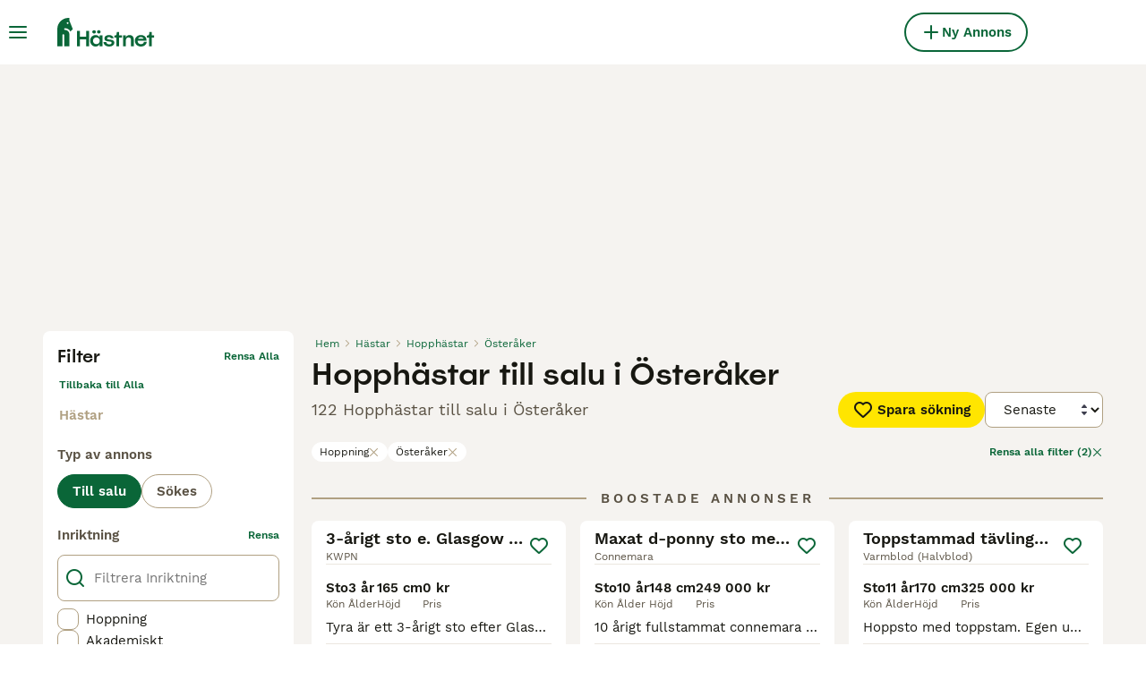

--- FILE ---
content_type: text/html; charset=utf-8
request_url: https://www.hastnet.se/till-salu/hastar/hoppning/osteraker-stockholm/
body_size: 36476
content:
<!DOCTYPE html><html lang="sv"><head><meta charSet="utf-8" data-next-head=""/><meta name="viewport" content="width=device-width, initial-scale=1.0, maximum-scale=1.0" data-next-head=""/><meta http-equiv="Content-Security-Policy" content="upgrade-insecure-requests"/><title data-next-head="">Hopphästar till salu i Österåker | Hästnet</title><meta name="robots" content="index,follow" data-next-head=""/><meta name="description" content="Hitta 122 Hopphästar till salu i Österåker på Hästnet - Nordens största webbplats för hästannonser för att köpa och sälja hästar nära dig." data-next-head=""/><meta name="twitter:card" content="summary_large_image" data-next-head=""/><meta property="og:title" content="Hopphästar till salu i Österåker | Hästnet" data-next-head=""/><meta property="og:description" content="Hitta 122 Hopphästar till salu i Österåker på Hästnet - Nordens största webbplats för hästannonser för att köpa och sälja hästar nära dig." data-next-head=""/><meta property="og:url" content="https://www.hastnet.se/till-salu/hastar/hoppning/osteraker-stockholm/" data-next-head=""/><meta property="og:type" content="website" data-next-head=""/><meta property="og:image" content="https://www.hastnet.se/images/article-placeholder.9534efa21f.webp" data-next-head=""/><meta property="og:image:alt" content="Hopphästar till salu i Österåker | Hästnet" data-next-head=""/><meta property="og:locale" content="sv_SE" data-next-head=""/><meta property="og:site_name" content="Hästnet" data-next-head=""/><link rel="canonical" href="https://www.hastnet.se/till-salu/hastar/hoppning/osteraker-stockholm/" data-next-head=""/><meta name="ahrefs-site-verification" content="b1d03cfda1dd6789056136a64c7003472006b204b3d5413887d30fb5b49c3dba"/><link rel="icon" type="image/png" href="/favicon-light-16x16.png" sizes="16x16" media="(prefers-color-scheme: light)"/><link rel="icon" type="image/png" href="/favicon-light-32x32.png" sizes="32x32" media="(prefers-color-scheme: light)"/><link rel="icon" type="image/png" href="/favicon-dark-16x16.png" sizes="16x16" media="(prefers-color-scheme: dark)"/><link rel="icon" type="image/png" href="/favicon-dark-32x32.png" sizes="32x32" media="(prefers-color-scheme: dark)"/><link rel="preconnect" href="https://assets.hastnet.se/"/><link rel="dns-prefetch" href="https://assets.hastnet.se/"/><link rel="preconnect" href="https://lwadm.com/"/><link rel="dns-prefetch" href="https://lwadm.com/"/><link rel="preload" href="/fonts/Spoof-600.d5929ef7c2.woff2" as="font" type="font/woff2" crossorigin="anonymous"/><link rel="preload" href="/fonts/WorkSans-400.271ec2ac27.woff2" as="font" type="font/woff2" crossorigin="anonymous"/><link rel="preload" href="/fonts/WorkSans-600.11347bdaad.woff2" as="font" type="font/woff2" crossorigin="anonymous"/><link rel="preload" href="/fonts/OneWorld-v2.2c60ec5a89.woff2" as="font" type="font/woff2" crossorigin="anonymous"/><link rel="preconnect" href="https://www.googletagmanager.com/"/><link rel="dns-prefetch" href="https://www.googletagmanager.com/"/><link rel="preload" href="/_next/static/css/16747d3dc615d0a0.css" as="style"/><link rel="preload" href="/_next/static/css/f0efc6a22facc828.css" as="style"/><link rel="preload" href="/_next/static/css/8c95748091911c70.css" as="style"/><link rel="preload" href="/_next/static/css/3b6ab9af3ba7d116.css" as="style"/><script data-testid="script-gdpr">window.gdprAppliesGlobally=false;(function(){function n(e){if(!window.frames[e]){if(document.body&&document.body.firstChild){var t=document.body;var r=document.createElement("iframe");r.style.display="none";r.name=e;r.title=e;t.insertBefore(r,t.firstChild)}else{setTimeout(function(){n(e)},5)}}}function e(r,a,o,c,d){function e(e,t,r,n){if(typeof r!=="function"){return}if(!window[a]){window[a]=[]}var i=false;if(d){i=d(e,n,r)}if(!i){window[a].push({command:e,version:t,callback:r,parameter:n})}}e.stub=true;e.stubVersion=2;function t(n){if(!window[r]||window[r].stub!==true){return}if(!n.data){return}var i=typeof n.data==="string";var e;try{e=i?JSON.parse(n.data):n.data}catch(t){return}if(e[o]){var a=e[o];window[r](a.command,a.version,function(e,t){var r={};r[c]={returnValue:e,success:t,callId:a.callId};if(n.source){n.source.postMessage(i?JSON.stringify(r):r,"*")}},a.parameter)}}if(typeof window[r]!=="function"){window[r]=e;if(window.addEventListener){window.addEventListener("message",t,false)}else{window.attachEvent("onmessage",t)}}}e("__tcfapi","__tcfapiBuffer","__tcfapiCall","__tcfapiReturn");n("__tcfapiLocator");(function(e,t){var r=document.createElement("link");r.rel="preconnect";r.as="script";var n=document.createElement("link");n.rel="dns-prefetch";n.as="script";var i=document.createElement("link");i.rel="preload";i.as="script";var a=document.createElement("script");a.id="spcloader";a.type="text/javascript";a["async"]=true;a.charset="utf-8";var o="https://sdk.privacy-center.org/"+e+"/loader.js?target_type=notice&target="+t;if(window.didomiConfig&&window.didomiConfig.user){var c=window.didomiConfig.user;var d=c.country;var s=c.region;if(d){o=o+"&country="+d;if(s){o=o+"&region="+s}}}r.href="https://sdk.privacy-center.org/";n.href="https://sdk.privacy-center.org/";i.href=o;a.src=o;var f=document.getElementsByTagName("script")[0];f.parentNode.insertBefore(r,f);f.parentNode.insertBefore(n,f);f.parentNode.insertBefore(i,f);f.parentNode.insertBefore(a,f)})("6a84a6e7-7cbd-4f3a-b7d2-0903190a4136","YBftiGFJ")})();</script><script data-testid="script-ads">window.didomiEventListeners = window.didomiEventListeners || []; window.didomiEventListeners.push({event: 'consent.changed',listener: function () {console.log('Didomi - on consent change Refresh ads');
          typeof window.owpClientLogger === 'object' && window.owpClientLogger.pushLog('refresh_ads_owp');
          document.dispatchEvent(new CustomEvent('RefreshAds'));}});</script><style>                 html {             font-size: 16px;           }            body {             font-family: WorkSans, sans-serif;             -webkit-font-smoothing: antialiased;             -moz-osx-font-smoothing: grayscale;           }            * {             font-family: inherit;             box-sizing: border-box;             margin: 0;             padding: 0;           }            [hidden] {             display: none !important;           }          </style><style>@font-face {           font-family: "Spoof";           src: url(/fonts/Spoof-600.d5929ef7c2.woff2) format("woff2");           font-style: normal;           font-weight: 600;           font-display: swap;         }</style><style>@font-face {           font-family: "WorkSans";           src: url(/fonts/WorkSans-400.271ec2ac27.woff2) format("woff2");           font-style: normal;           font-weight: 400;           font-display: swap;         }</style><style>@font-face {           font-family: "WorkSans";           src: url(/fonts/WorkSans-600.11347bdaad.woff2) format("woff2");           font-style: normal;           font-weight: 600;           font-display: swap;         }</style><style>@font-face {           font-family: "OneWorld-v2";           src: url(/fonts/OneWorld-v2.2c60ec5a89.woff2) format("woff2");           font-style: normal;           font-weight: normal;           font-display: swap;         }</style><script>(function(w,d,s,l,i){w[l]=w[l]||[];w[l].push({'gtm.start':
new Date().getTime(),event:'gtm.js'});var f=d.getElementsByTagName(s)[0],
j=d.createElement(s),dl=l!='dataLayer'?'&l='+l:'';j.async=true;j.src=
'https://www.googletagmanager.com/gtm.js?id='+i+dl;f.parentNode.insertBefore(j,f);
})(window,document,'script','dataLayer','GTM-WF5J4R8');</script><script>window.getLoggedInUser=function(){var i=document.cookie.split(";").find(function(i){return i.trim().match(/^token=.+/)});if(i){var t=i.split("=")[1];if(t)try{var r=JSON.parse(atob(t.split(".")[1]));return{id:r.id,email:r.email,latestListingCategoryAndBreed:r.latestListingCategoryAndBreed}}catch(e){}}};</script><script id="structured-data" type="application/ld+json" data-nscript="beforeInteractive">{"@context":"https://schema.org","@type":"Product","name":"Hopphästar till salu i Österåker","description":"Hitta 122 Hopphästar till salu i Österåker på Hästnet - Nordens största webbplats för hästannonser för att köpa och sälja hästar nära dig.","images":["https://assets.hastnet.se/originalImages/f779dfd2-605d-4ed6-9185-9b0a00261f7d/originalImage.jpeg?auto=webp&width=1080","https://assets.hastnet.se/originalImages/aa85b711-3945-492b-b1e3-c546e57f70cd/originalImage.jpeg?auto=webp&width=1080","https://assets.hastnet.se/originalImages/844416d8-7e76-413e-818e-a80c157287b5/originalImage.jpeg?auto=webp&width=1080"],"offers":{"@type":"AggregateOffer","availability":"https://schema.org/InStock","lowPrice":123,"highPrice":450000,"offerCount":122,"priceCurrency":"SEK"}}</script><link rel="stylesheet" href="/_next/static/css/16747d3dc615d0a0.css" data-n-g=""/><link rel="stylesheet" href="/_next/static/css/f0efc6a22facc828.css" data-n-p=""/><link rel="stylesheet" href="/_next/static/css/8c95748091911c70.css" data-n-p=""/><link rel="stylesheet" href="/_next/static/css/3b6ab9af3ba7d116.css"/><noscript data-n-css=""></noscript><script defer="" noModule="" src="/_next/static/chunks/polyfills-42372ed130431b0a.js"></script><script defer="" src="/_next/static/chunks/4197.f004ce8c15ded51e.js"></script><script defer="" src="/_next/static/chunks/4560.e171ab4dde41fddc.js"></script><script src="/_next/static/chunks/runtime-2fdd0a4cca261e4e.js" defer=""></script><script src="/_next/static/chunks/framework-a17258b880e6120c.js" defer=""></script><script src="/_next/static/chunks/9895-79179c6b4055e891.js" defer=""></script><script src="/_next/static/chunks/main-60c2a85a19d46098.js" defer=""></script><script src="/_next/static/chunks/6236-65a2dc3a16ec7f5e.js" defer=""></script><script src="/_next/static/chunks/4248-f2a219e7e9f08e9c.js" defer=""></script><script src="/_next/static/chunks/15-9d9db990f19a1b57.js" defer=""></script><script src="/_next/static/chunks/2403-fb90e5d6d65b59bf.js" defer=""></script><script src="/_next/static/chunks/8892-e286f49b62e25db7.js" defer=""></script><script src="/_next/static/chunks/1507-de909b083c18ea96.js" defer=""></script><script src="/_next/static/chunks/pages/_app-f574345694a1f964.js" defer=""></script><script src="/_next/static/chunks/2867-05fbb03ac3179292.js" defer=""></script><script src="/_next/static/chunks/4394-e7bfa0f1fd370b2f.js" defer=""></script><script src="/_next/static/chunks/9241-7005092245d5de95.js" defer=""></script><script src="/_next/static/chunks/5625-a046e9308bc1e7e5.js" defer=""></script><script src="/_next/static/chunks/8544-058e67e7ee16b9d0.js" defer=""></script><script src="/_next/static/chunks/3441-b744f6e6b60bb659.js" defer=""></script><script src="/_next/static/chunks/1758-23e9f40557954041.js" defer=""></script><script src="/_next/static/chunks/935-15deb0d73d6cd9b0.js" defer=""></script><script src="/_next/static/chunks/3856-6d01b71d9b813126.js" defer=""></script><script src="/_next/static/chunks/1083-d9a49e41a309b8bc.js" defer=""></script><script src="/_next/static/chunks/63-b41d35ebb4464c1a.js" defer=""></script><script src="/_next/static/chunks/1063-8df48c39d4284551.js" defer=""></script><script src="/_next/static/chunks/7490-f2e03f4ddbf93f2e.js" defer=""></script><script src="/_next/static/chunks/2124-03715f2bdfb7e5de.js" defer=""></script><script src="/_next/static/chunks/1398-7d84b091d606c718.js" defer=""></script><script src="/_next/static/chunks/7947-6a978792cfec79fb.js" defer=""></script><script src="/_next/static/chunks/pages/%5Btype%5D/%5Bcategory%5D/%5Battribute%5D/%5B...location%5D-53b41b95f517441c.js" defer=""></script><script src="/_next/static/UiIgnPCL4lagmjGX7JHCu/_buildManifest.js" defer=""></script><script src="/_next/static/UiIgnPCL4lagmjGX7JHCu/_ssgManifest.js" defer=""></script></head><body><noscript><iframe src="https://www.googletagmanager.com/ns.html?id=GTM-WF5J4R8" height="0" width="0" style="display:none;visibility:hidden"></iframe></noscript><link rel="preload" as="image" href="/images/smallLogo.fca620bbc2.svg" fetchPriority="high"/><link rel="preload" as="image" href="/images/logo.158ba1290a.svg" fetchPriority="high"/><link rel="preload" as="image" imageSrcSet="https://assets.hastnet.se/originalImages/f779dfd2-605d-4ed6-9185-9b0a00261f7d/originalImage.jpeg?auto=webp&amp;width=384&amp;height=240&amp;fit=bounds&amp;crop=4%3A3%2Coffset-y30&amp;quality=75 1x, https://assets.hastnet.se/originalImages/f779dfd2-605d-4ed6-9185-9b0a00261f7d/originalImage.jpeg?auto=webp&amp;width=640&amp;height=240&amp;fit=bounds&amp;crop=4%3A3%2Coffset-y30&amp;quality=75 2x" fetchPriority="high"/><link rel="preload" as="image" imageSrcSet="https://assets.hastnet.se/originalImages/aa85b711-3945-492b-b1e3-c546e57f70cd/originalImage.jpeg?auto=webp&amp;width=384&amp;height=240&amp;fit=bounds&amp;crop=4%3A3%2Coffset-y30&amp;quality=75 1x, https://assets.hastnet.se/originalImages/aa85b711-3945-492b-b1e3-c546e57f70cd/originalImage.jpeg?auto=webp&amp;width=640&amp;height=240&amp;fit=bounds&amp;crop=4%3A3%2Coffset-y30&amp;quality=75 2x" fetchPriority="high"/><link rel="preload" as="image" imageSrcSet="https://assets.hastnet.se/originalImages/844416d8-7e76-413e-818e-a80c157287b5/originalImage.jpeg?auto=webp&amp;width=384&amp;height=240&amp;fit=bounds&amp;crop=4%3A3%2Coffset-y30&amp;quality=75 1x, https://assets.hastnet.se/originalImages/844416d8-7e76-413e-818e-a80c157287b5/originalImage.jpeg?auto=webp&amp;width=640&amp;height=240&amp;fit=bounds&amp;crop=4%3A3%2Coffset-y30&amp;quality=75 2x" fetchPriority="high"/><link rel="preload" as="image" imageSrcSet="https://assets.hastnet.se/originalImages/d51fe05d-b87e-43d9-803a-c6f33d852f8b/originalImage.jpeg?auto=webp&amp;width=384&amp;height=240&amp;fit=bounds&amp;crop=4%3A3%2Coffset-y30&amp;quality=75 1x, https://assets.hastnet.se/originalImages/d51fe05d-b87e-43d9-803a-c6f33d852f8b/originalImage.jpeg?auto=webp&amp;width=640&amp;height=240&amp;fit=bounds&amp;crop=4%3A3%2Coffset-y30&amp;quality=75 2x" fetchPriority="high"/><div id="__next"><div class="Body_body__NcK3W"><div class="Layout_childrenWrapper__wJhFl"><div class="AdStateManager_childrenWrapper__JeYIA" data-adtech-id="body"><div class="HeaderBarWrapper_headerBarWrapper__FzY89"><div class="HeaderBarWrapper_headerBarInner__PAwNx" id="header-bar"><div class="HeaderBarWrapper_headerContentWrapper__B12PR"><div class="HeaderBarWrapper_headerBarContent__UoOK6"><div class="HeaderBar_content__zZIZj"><div class="HeaderBar_leftSide__a4NJZ"><button type="button" class="Button_button__KPrTd Button_ghost__J1bzS Button_medium__Is5tG Button_onlyIcon__JePyF" aria-label="Huvudmeny Växla"><i class="Icon_icon__hTEAw Icon_icon-13-menu__Lg88v" data-testid="icon-Menu" style="--icon-color:inherit;--icon-size:24px"></i></button><div class="Sidebar_sidebarWrapper__7fxzA"><div class="SidebarHeader_sidebarNodesWrapper__bNgKb"><button type="button" class="Button_button__KPrTd Button_ghost__J1bzS Button_medium__Is5tG Button_onlyIcon__JePyF SidebarHeader_sidebarCloseButton__JCqDc" aria-label="Stäng huvudmenyn"><i class="Icon_icon__hTEAw Icon_icon-5-close__Z3w_e" data-testid="icon-Close" style="--icon-color:inherit;--icon-size:24px"></i></button><div class="SidebarHeader_sidebarLogo___5kPf"><img alt="Hästnet" title="Hästnet" data-testid="marketplace-logo-header-small" fetchPriority="high" loading="eager" width="0" height="36" decoding="async" data-nimg="1" class="Logo_logo__28CBd" style="color:transparent" src="/images/smallLogo.fca620bbc2.svg"/></div></div><div class="Sidebar_sidebarFlatStructureWrapper__n7Nje"><div class="SidebarContent_sidebarContentWrapper__ijNW6 Sidebar_sidebarContentWrapper__xSwZZ" style="--transform:translateX(0)"><p class="SidebarSeparator_sidebarSeparatorHeading__CfXfV">Hästar</p><button type="button" class="Button_button__KPrTd Button_ghost__J1bzS Button_medium__Is5tG SidebarNested_sidebarNestedButton__ESB8i" tabindex="-1">Hästar till salu<i class="Icon_icon__hTEAw Icon_icon-3-arrowright__u4NtN sidebar-icon" data-testid="icon-ArrowRight" style="--icon-color:#0a6638;--icon-size:16px"></i></button><a class="Link_link__ce5zB SidebarLink_sidebarLink__oCFOo" tabindex="-1" href="/sokes/hastar/">Hästar sökes</a><p class="SidebarSeparator_sidebarSeparatorHeading__CfXfV">Utrustning och tjänster</p><button type="button" class="Button_button__KPrTd Button_ghost__J1bzS Button_medium__Is5tG SidebarNested_sidebarNestedButton__ESB8i" tabindex="-1">Fordon &amp; Transport till salu<i class="Icon_icon__hTEAw Icon_icon-3-arrowright__u4NtN sidebar-icon" data-testid="icon-ArrowRight" style="--icon-color:#0a6638;--icon-size:16px"></i></button><button type="button" class="Button_button__KPrTd Button_ghost__J1bzS Button_medium__Is5tG SidebarNested_sidebarNestedButton__ESB8i" tabindex="-1">Hästutrustning till salu<i class="Icon_icon__hTEAw Icon_icon-3-arrowright__u4NtN sidebar-icon" data-testid="icon-ArrowRight" style="--icon-color:#0a6638;--icon-size:16px"></i></button><button type="button" class="Button_button__KPrTd Button_ghost__J1bzS Button_medium__Is5tG SidebarNested_sidebarNestedButton__ESB8i" tabindex="-1">Körutrustning till salu<i class="Icon_icon__hTEAw Icon_icon-3-arrowright__u4NtN sidebar-icon" data-testid="icon-ArrowRight" style="--icon-color:#0a6638;--icon-size:16px"></i></button><button type="button" class="Button_button__KPrTd Button_ghost__J1bzS Button_medium__Is5tG SidebarNested_sidebarNestedButton__ESB8i" tabindex="-1">Ryttarutrustning till salu<i class="Icon_icon__hTEAw Icon_icon-3-arrowright__u4NtN sidebar-icon" data-testid="icon-ArrowRight" style="--icon-color:#0a6638;--icon-size:16px"></i></button><button type="button" class="Button_button__KPrTd Button_ghost__J1bzS Button_medium__Is5tG SidebarNested_sidebarNestedButton__ESB8i" tabindex="-1">Tjänster finnes<i class="Icon_icon__hTEAw Icon_icon-3-arrowright__u4NtN sidebar-icon" data-testid="icon-ArrowRight" style="--icon-color:#0a6638;--icon-size:16px"></i></button><button type="button" class="Button_button__KPrTd Button_ghost__J1bzS Button_medium__Is5tG SidebarNested_sidebarNestedButton__ESB8i" tabindex="-1">Travutrustning till salu<i class="Icon_icon__hTEAw Icon_icon-3-arrowright__u4NtN sidebar-icon" data-testid="icon-ArrowRight" style="--icon-color:#0a6638;--icon-size:16px"></i></button><p class="SidebarSeparator_sidebarSeparatorHeading__CfXfV">Köpekontrakt &amp; artiklar</p><a href="https://info.hastnet.se/hastnet-landing-page-kopekontrakt/" class="Link_link__ce5zB SidebarLink_sidebarLink__oCFOo" tabindex="-1">Köpekontrakt</a><button type="button" class="Button_button__KPrTd Button_ghost__J1bzS Button_medium__Is5tG SidebarNested_sidebarNestedButton__ESB8i" tabindex="-1">Artiklar &amp; Guider<i class="Icon_icon__hTEAw Icon_icon-3-arrowright__u4NtN sidebar-icon" data-testid="icon-ArrowRight" style="--icon-color:#0a6638;--icon-size:16px"></i></button><p class="SidebarSeparator_sidebarSeparatorHeading__CfXfV">Hjälp</p><a href="https://support.hastnet.se/sv-SE/support/home" class="Link_link__ce5zB SidebarLink_sidebarLink__oCFOo" tabindex="-1">Hjälpcenter</a></div><div class="SidebarContent_sidebarContentWrapper__ijNW6 Sidebar_sidebarContentWrapper__xSwZZ" style="--transform:translateX(100%)"><div class="SidebarContent_sidebarContentTitleWrapper__IW_76"><span>Hästar till salu</span></div><a class="Link_link__ce5zB SidebarLink_sidebarLink__oCFOo SidebarLink_sidebarLinkAll__Wgapr" tabindex="-1" href="/till-salu/hastar/">Alla hästar till salu</a><a class="Link_link__ce5zB SidebarLink_sidebarLink__oCFOo" tabindex="-1" href="/till-salu/hastar/akademiskt/">Akademiska hästar</a><a class="Link_link__ce5zB SidebarLink_sidebarLink__oCFOo" tabindex="-1" href="/till-salu/hastar/allround/">Allroundhästar</a><a class="Link_link__ce5zB SidebarLink_sidebarLink__oCFOo" tabindex="-1" href="/till-salu/hastar/avelshastar/">Avelshästar</a><a class="Link_link__ce5zB SidebarLink_sidebarLink__oCFOo" tabindex="-1" href="/till-salu/hastar/barockt/">Barockhästar</a><a class="Link_link__ce5zB SidebarLink_sidebarLink__oCFOo" tabindex="-1" href="/till-salu/hastar/distans/">Distanshästar</a><a class="Link_link__ce5zB SidebarLink_sidebarLink__oCFOo" tabindex="-1" href="/till-salu/hastar/dressyr/">Dressyrhästar</a><a class="Link_link__ce5zB SidebarLink_sidebarLink__oCFOo" tabindex="-1" href="/till-salu/hastar/falttavlan/">Fälttävlanshästar</a><a class="Link_link__ce5zB SidebarLink_sidebarLink__oCFOo" tabindex="-1" href="/till-salu/hastar/galopp/">Galopphästar</a><a class="Link_link__ce5zB SidebarLink_sidebarLink__oCFOo" tabindex="-1" href="/till-salu/hastar/hoppning/">Hopphästar</a><a class="Link_link__ce5zB SidebarLink_sidebarLink__oCFOo" tabindex="-1" href="/till-salu/hastar/island/">Islandshästar</a><a class="Link_link__ce5zB SidebarLink_sidebarLink__oCFOo" tabindex="-1" href="/till-salu/hastar/korning/">Körhästar</a><a class="Link_link__ce5zB SidebarLink_sidebarLink__oCFOo" tabindex="-1" href="/till-salu/hastar/sallskap/">Sällskapshästar</a><a class="Link_link__ce5zB SidebarLink_sidebarLink__oCFOo" tabindex="-1" href="/till-salu/hastar/trav/">Travhästar</a><a class="Link_link__ce5zB SidebarLink_sidebarLink__oCFOo" tabindex="-1" href="/till-salu/hastar/utstallning/">Utställningshästar</a><a class="Link_link__ce5zB SidebarLink_sidebarLink__oCFOo" tabindex="-1" href="/till-salu/hastar/working-equitation/">WE-hästar</a><a class="Link_link__ce5zB SidebarLink_sidebarLink__oCFOo" tabindex="-1" href="/till-salu/hastar/western/">Westernhästar</a><a class="Link_link__ce5zB SidebarLink_sidebarLink__oCFOo" tabindex="-1" href="/till-salu/hastar/ovrigt/">Övriga hästar</a></div><div class="SidebarContent_sidebarContentWrapper__ijNW6 Sidebar_sidebarContentWrapper__xSwZZ" style="--transform:translateX(100%)"><div class="SidebarContent_sidebarContentTitleWrapper__IW_76"><span>Fordon &amp; Transport till salu</span></div><a class="Link_link__ce5zB SidebarLink_sidebarLink__oCFOo SidebarLink_sidebarLinkAll__Wgapr" tabindex="-1" href="/till-salu/fordon-transport/">Fordon &amp; Transport till salu</a><a class="Link_link__ce5zB SidebarLink_sidebarLink__oCFOo" tabindex="-1" href="/till-salu/fordon-transport/hastlastbilar/">Hästlastbilar  till salu</a><a class="Link_link__ce5zB SidebarLink_sidebarLink__oCFOo" tabindex="-1" href="/till-salu/fordon-transport/hasttransporter/">Hästtransporter  till salu</a></div><div class="SidebarContent_sidebarContentWrapper__ijNW6 Sidebar_sidebarContentWrapper__xSwZZ" style="--transform:translateX(100%)"><div class="SidebarContent_sidebarContentTitleWrapper__IW_76"><span>Hästutrustning till salu</span></div><a class="Link_link__ce5zB SidebarLink_sidebarLink__oCFOo SidebarLink_sidebarLinkAll__Wgapr" tabindex="-1" href="/till-salu/hastutrustning/">Hästutrustning till salu</a><a class="Link_link__ce5zB SidebarLink_sidebarLink__oCFOo" tabindex="-1" href="/till-salu/hastutrustning/benskydd/">Benskydd till salu</a><a class="Link_link__ce5zB SidebarLink_sidebarLink__oCFOo" tabindex="-1" href="/till-salu/hastutrustning/bett/">Bett till salu</a><a class="Link_link__ce5zB SidebarLink_sidebarLink__oCFOo" tabindex="-1" href="/till-salu/hastutrustning/sadeltillbehor/">Sadeltillbehör till salu</a><a class="Link_link__ce5zB SidebarLink_sidebarLink__oCFOo" tabindex="-1" href="/till-salu/hastutrustning/sadlar/">Sadlar till salu</a><a class="Link_link__ce5zB SidebarLink_sidebarLink__oCFOo" tabindex="-1" href="/till-salu/hastutrustning/schabrak-vojlockar/">Schabrak &amp; Vojlockar till salu</a><a class="Link_link__ce5zB SidebarLink_sidebarLink__oCFOo" tabindex="-1" href="/till-salu/hastutrustning/stigbyglar/">Stigbyglar till salu</a><a class="Link_link__ce5zB SidebarLink_sidebarLink__oCFOo" tabindex="-1" href="/till-salu/hastutrustning/trans/">Träns till salu</a><a class="Link_link__ce5zB SidebarLink_sidebarLink__oCFOo" tabindex="-1" href="/till-salu/hastutrustning/tacken/">Täcken till salu</a><a class="Link_link__ce5zB SidebarLink_sidebarLink__oCFOo" tabindex="-1" href="/till-salu/hastutrustning/ovrig-hastutrustning/">Övrig Hästutrustning till salu</a></div><div class="SidebarContent_sidebarContentWrapper__ijNW6 Sidebar_sidebarContentWrapper__xSwZZ" style="--transform:translateX(100%)"><div class="SidebarContent_sidebarContentTitleWrapper__IW_76"><span>Körutrustning till salu</span></div><a class="Link_link__ce5zB SidebarLink_sidebarLink__oCFOo SidebarLink_sidebarLinkAll__Wgapr" tabindex="-1" href="/till-salu/korning/">Körutrustning till salu</a><a class="Link_link__ce5zB SidebarLink_sidebarLink__oCFOo" tabindex="-1" href="/till-salu/korning/korselar/">Körselar till salu</a><a class="Link_link__ce5zB SidebarLink_sidebarLink__oCFOo" tabindex="-1" href="/till-salu/korning/korsulkys/">Körsulkys till salu</a><a class="Link_link__ce5zB SidebarLink_sidebarLink__oCFOo" tabindex="-1" href="/till-salu/korning/korvagnar/">Körvagnar till salu</a><a class="Link_link__ce5zB SidebarLink_sidebarLink__oCFOo" tabindex="-1" href="/till-salu/korning/ovrig-korutrustning/">Övrig Körutrustning till salu</a></div><div class="SidebarContent_sidebarContentWrapper__ijNW6 Sidebar_sidebarContentWrapper__xSwZZ" style="--transform:translateX(100%)"><div class="SidebarContent_sidebarContentTitleWrapper__IW_76"><span>Ryttarutrustning till salu</span></div><a class="Link_link__ce5zB SidebarLink_sidebarLink__oCFOo SidebarLink_sidebarLinkAll__Wgapr" tabindex="-1" href="/till-salu/ryttarutrustning/">Ryttarutrustning till salu</a><a class="Link_link__ce5zB SidebarLink_sidebarLink__oCFOo" tabindex="-1" href="/till-salu/ryttarutrustning/hjalmar/">Hjälmar till salu</a><a class="Link_link__ce5zB SidebarLink_sidebarLink__oCFOo" tabindex="-1" href="/till-salu/ryttarutrustning/jackor-kavajer/">Jackor &amp; Kavajer till salu</a><a class="Link_link__ce5zB SidebarLink_sidebarLink__oCFOo" tabindex="-1" href="/till-salu/ryttarutrustning/ridbyxor/">Ridbyxor till salu</a><a class="Link_link__ce5zB SidebarLink_sidebarLink__oCFOo" tabindex="-1" href="/till-salu/ryttarutrustning/ridstovlar/">Ridstövlar till salu</a><a class="Link_link__ce5zB SidebarLink_sidebarLink__oCFOo" tabindex="-1" href="/till-salu/ryttarutrustning/sakerhetsvastar/">Säkerhetsvästar till salu</a><a class="Link_link__ce5zB SidebarLink_sidebarLink__oCFOo" tabindex="-1" href="/till-salu/ryttarutrustning/ovrig-ryttarutrustning/">Övrig Ryttarutrustning till salu</a><a class="Link_link__ce5zB SidebarLink_sidebarLink__oCFOo" tabindex="-1" href="/till-salu/ryttarutrustning/ovrigt-ridklader/">Övrigt Ridkläder till salu</a></div><div class="SidebarContent_sidebarContentWrapper__ijNW6 Sidebar_sidebarContentWrapper__xSwZZ" style="--transform:translateX(100%)"><div class="SidebarContent_sidebarContentTitleWrapper__IW_76"><span>Tjänster finnes</span></div><a class="Link_link__ce5zB SidebarLink_sidebarLink__oCFOo SidebarLink_sidebarLinkAll__Wgapr" tabindex="-1" href="/finnes/tjanster/">Välj tjänst</a><a class="Link_link__ce5zB SidebarLink_sidebarLink__oCFOo" tabindex="-1" href="/finnes/avel/">Avel</a><a class="Link_link__ce5zB SidebarLink_sidebarLink__oCFOo" tabindex="-1" href="/finnes/foderhast/">Foderhäst</a><a class="Link_link__ce5zB SidebarLink_sidebarLink__oCFOo" tabindex="-1" href="/finnes/hastjobb/">Hästjobb</a><a class="Link_link__ce5zB SidebarLink_sidebarLink__oCFOo" tabindex="-1" href="/finnes/hastservice/">Hästservice</a><a class="Link_link__ce5zB SidebarLink_sidebarLink__oCFOo" tabindex="-1" href="/finnes/medryttarhast/">Medryttarhäst</a><a class="Link_link__ce5zB SidebarLink_sidebarLink__oCFOo" tabindex="-1" href="/finnes/stallplats/">Stallplats</a></div><div class="SidebarContent_sidebarContentWrapper__ijNW6 Sidebar_sidebarContentWrapper__xSwZZ" style="--transform:translateX(100%)"><div class="SidebarContent_sidebarContentTitleWrapper__IW_76"><span>Travutrustning till salu</span></div><a class="Link_link__ce5zB SidebarLink_sidebarLink__oCFOo SidebarLink_sidebarLinkAll__Wgapr" tabindex="-1" href="/till-salu/trav/">Travutrustning till salu</a><a class="Link_link__ce5zB SidebarLink_sidebarLink__oCFOo" tabindex="-1" href="/till-salu/trav/travselar/">Travselar till salu</a><a class="Link_link__ce5zB SidebarLink_sidebarLink__oCFOo" tabindex="-1" href="/till-salu/trav/travsulkys/">Travsulkys till salu</a><a class="Link_link__ce5zB SidebarLink_sidebarLink__oCFOo" tabindex="-1" href="/till-salu/trav/travvagnar/">Travvagnar till salu</a><a class="Link_link__ce5zB SidebarLink_sidebarLink__oCFOo" tabindex="-1" href="/till-salu/trav/ovrig-travutrustning/">Övrig Travutrustning till salu</a></div><div class="SidebarContent_sidebarContentWrapper__ijNW6 Sidebar_sidebarContentWrapper__xSwZZ" style="--transform:translateX(100%)"><div class="SidebarContent_sidebarContentTitleWrapper__IW_76"><span>Artiklar &amp; Guider</span></div><a class="Link_link__ce5zB SidebarLink_sidebarLink__oCFOo SidebarLink_sidebarLinkAll__Wgapr" tabindex="-1" href="/artiklar/">Alla Artiklar och Guider</a><span class="SidebarText_sidebarText__wq_3n">Kategori</span><a class="Link_link__ce5zB SidebarLink_sidebarLink__oCFOo" tabindex="-1" href="/artiklar/sok/hastnet/">Hästnet</a><a class="Link_link__ce5zB SidebarLink_sidebarLink__oCFOo" tabindex="-1" href="/artiklar/sok/hund-och-katt/">Hund och Katt</a><a class="Link_link__ce5zB SidebarLink_sidebarLink__oCFOo" tabindex="-1" href="/artiklar/sok/kopguide/">Köpguide</a><a class="Link_link__ce5zB SidebarLink_sidebarLink__oCFOo" tabindex="-1" href="/artiklar/sok/saljguide/">Säljguide</a></div></div></div><a class="Link_link__ce5zB HeaderBarLogo_logo__ggIUR HeaderBarLogo_logoBig__R5SVv" href="/"><img alt="Hästnet" title="Hästnet" data-testid="marketplace-logo-header" fetchPriority="high" loading="eager" width="0" height="32" decoding="async" data-nimg="1" class="Logo_logo__28CBd" style="color:transparent" src="/images/logo.158ba1290a.svg"/></a><a class="Link_link__ce5zB HeaderBarLogo_logo__ggIUR HeaderBarLogo_logoSmall__8QOo1" href="/"><img alt="Hästnet" title="Hästnet" data-testid="marketplace-logo-header-small" fetchPriority="high" loading="eager" width="0" height="32" decoding="async" data-nimg="1" class="Logo_logo__28CBd" style="color:transparent" src="/images/smallLogo.fca620bbc2.svg"/></a></div><div class="HeaderBar_centerSidePlaceholder__3vCT1"></div><div class="HeaderBar_rightSide__tu_jm"><a class="Link_link__ce5zB Link_linkAsButton__6t_3_ Link_buttonMedium__l_rvv Link_buttonSmallMobile__tSVQW Link_linkAsTertiaryButton__sUdAH" data-testid="header-bar-add-listing" href="/create-new-listing/"><i class="Icon_icon__hTEAw Icon_icon-7-plussmall__5i1gC HeaderBarAddListing_iconBig__0JnOZ" data-testid="icon-PlusSmall" style="--icon-color:inherit;--icon-size:24px"></i><i class="Icon_icon__hTEAw Icon_icon-7-plussmall__5i1gC HeaderBarAddListing_iconSmall__dbwBE" data-testid="icon-PlusSmall" style="--icon-color:inherit;--icon-size:16px"></i><span class="HeaderBarAddListing_linkText__eYSMJ">Ny Annons</span><span class="HeaderBarAddListing_linkTextMobile__hC6SA">Ny Annons</span></a><div class="HeaderBarRightSide_container__m4g12"></div></div></div><div class="HeaderBar_childrenWrapper__D3qAm"><div class="ListingsSearchHeaderBar_contentCenterWrapper__eZmYM"><button type="button" class="ListingsSaveSearchButton_saveSearchButton__PAieY ListingsSaveSearchButton_saveSearchButtonWithIconOnly__5gMC9" data-testid="save-search-button"><i class="Icon_icon__hTEAw Icon_icon-19-heart__nqGaz" data-testid="icon-Heart" style="--icon-color:inherit;--icon-size:24px"></i></button><button type="button" class="ListingsSorters_sortButton__ukJIP" data-testid="search-mobile-sorters-button"><i class="Icon_icon__hTEAw Icon_icon-82-sort-down__3Y_Xk" data-testid="icon-SortDown" style="--icon-color:inherit;--icon-size:20px"></i><span class="ListingsSorters_sortButtonText__JNKfM">Sortera</span></button><div class="SlideOut_slideOut__r5UM3 SlideOut_slideOutAnimated___sNd8"><div class="SlideOutHeader_slideOutHeader___YAnF"><div class="ListingsSorters_slideOutHeader__NxbGd"><button class="ListingsSorters_slideOutHeaderBackButton__SIVEW" type="button" aria-label="Tillbaka"><i class="Icon_icon__hTEAw Icon_icon-1-arrowleft__HbrNl" data-testid="icon-ArrowLeft" style="--icon-color:inherit;--icon-size:16px"></i></button><span class="ListingsSorters_slideOutHeaderLabel__ryPM9">Sortering</span></div></div><div class="SlideOutBody_slideOutBody__dj9tE"><div class="ListingsSorters_slideOutBody__U67GL"><p class="ListingsSorters_slideOutBodyLabel__iCOUA">Sortera efter</p><button class="ListingsSorters_buttonLink__Cp6nu" type="button"><label class="Radio_label__4LNde Radio_labelChecked__AB_Bn" for="radio-sorting-newestFirst"><span class="Radio_labelText__85VLp Radio_labelTextStyledAsDesktop__QnT63" data-testid="radio-text">Senaste</span><span class="Radio_radio__rlMmz Radio_radioStyledAsDesktop__ptFNr"><span class="Radio_radioMark__XjYIi" data-testid="radio-mark"></span></span></label></button><button class="ListingsSorters_buttonLink__Cp6nu" type="button"><label class="Radio_label__4LNde" for="radio-sorting-oldestFirst"><span class="Radio_labelText__85VLp Radio_labelTextStyledAsDesktop__QnT63" data-testid="radio-text">Äldst</span><span class="Radio_radio__rlMmz Radio_radioStyledAsDesktop__ptFNr"></span></label></button><button class="ListingsSorters_buttonLink__Cp6nu" type="button"><label class="Radio_label__4LNde" for="radio-sorting-cheapestFirst"><span class="Radio_labelText__85VLp Radio_labelTextStyledAsDesktop__QnT63" data-testid="radio-text">Billigast</span><span class="Radio_radio__rlMmz Radio_radioStyledAsDesktop__ptFNr"></span></label></button><button class="ListingsSorters_buttonLink__Cp6nu" type="button"><label class="Radio_label__4LNde" for="radio-sorting-mostExpensiveFirst"><span class="Radio_labelText__85VLp Radio_labelTextStyledAsDesktop__QnT63" data-testid="radio-text">Dyrast</span><span class="Radio_radio__rlMmz Radio_radioStyledAsDesktop__ptFNr"></span></label></button><button class="ListingsSorters_buttonLink__Cp6nu" type="button"><label class="Radio_label__4LNde" for="radio-sorting-distance"><span class="Radio_labelText__85VLp Radio_labelTextStyledAsDesktop__QnT63" data-testid="radio-text">Avstånd</span><span class="Radio_radio__rlMmz Radio_radioStyledAsDesktop__ptFNr"></span></label></button></div></div></div><button type="button" class="FiltersButton_searchButton__5W7ZR" data-testid="filters-search-button"><i class="Icon_icon__hTEAw Icon_icon-77-filters__e26JE" data-testid="icon-Filters" style="--icon-color:inherit;--icon-size:24px"></i><span class="FiltersButton_searchButtonText__5yE_h">Filter (4)</span></button></div></div></div></div></div><div class="HeaderBarWrapper_headerBarPlaceholder__1kN_Y HeaderBarWrapper_headerBarPlaceholderExtendedOnMobile__uxNpq"></div></div><div class="AdSlot_adSlotPlaceholder__1UcoG ListingsSearch_adSlotMain__rbzJ8 AdSlot_adSlotPlaceholderMedium__fSy3Y AdSlot_adSlotPlaceholderLarge__IWcIp AdSlot_adSlotPlaceholderXLarge__XjM4v AdSlot_adSlotFixedHeight__xW3GV" style="--mobile-height:352px;--desktop-height:282px;--fixed-mobile-height:352px;--fixed-desktop-height:282px"></div><div class="ListingsSearch_pageWrapper__IFhwq"><div class="ListingsSearch_searchResultsPageWrapper__ylMKi"><div class="ListingsSearch_sidebarWrapper__924Ph"><div class="ListingsSearchFilters_filters__DAJkl"><div class="ListingsSearchFilters_filtersWrapper__feD8w"><div class="FiltersHeader_wrapper__lVjJm" data-testid="filters-section-header"><button class="FiltersHeader_backButton__eXM4d" type="button" aria-label="Tillbaka"><i class="Icon_icon__hTEAw Icon_icon-1-arrowleft__HbrNl" data-testid="icon-ArrowLeft" style="--icon-color:inherit;--icon-size:16px"></i></button><span class="FiltersHeader_middleLabel__B6jBy">Filter</span><button class="FiltersHeader_rightButton__g16lP" type="button" data-testid="filters-confirm-button"><span class="FiltersHeader_rightLabel__REEmw">Rensa alla</span></button></div><div class="FiltersCategory_wrapper__RyFOT" data-testid="filters-section-category"><div class="FiltersCategory_parentCategoryWrapper__nYBmt"><button type="button" class="FiltersCategory_parentCategoryLink__iy0Hp">Tillbaka till<!-- --> <!-- -->Alla</button></div><div class="FiltersCategory_categoryLinksWrapper__Ur_gh"><a class="Link_link__ce5zB FiltersCategory_categoryLinkDesktop__Plbd4 FiltersCategory_categoryLinkDesktopActive__B_0gw Link_linkDisabled__p85Up" data-testid="category-selected" href="/till-salu/hastar/nara-mig/osteraker-stockholm/"><span>Hästar</span></a></div></div><div class="FiltersOptionsList_wrapper__B0N2h" data-testid="filters-search-listingType"><div class="FiltersOptionsList_headerWrapper___UW1r"><span class="FiltersOptionsList_header__X1tTK" data-testid="filters-options-list-title">Typ av annons</span></div><div class="FiltersRadioList_wrapper__0UFqY"><button type="button" class="FiltersRadioList_button__2p1hY FiltersRadioList_buttonActive__DP9Pe">Till salu<i class="Icon_icon__hTEAw Icon_icon-40-checkmark__F0ReU FiltersRadioList_icon__2YG31" data-testid="icon-Checkmark" style="--icon-color:#0a6638;--icon-size:24px"></i></button><button type="button" class="FiltersRadioList_button__2p1hY">Sökes</button></div></div><div class="FiltersOptionsList_wrapper__B0N2h" data-testid="filters-search-mainCategory"><div class="FiltersOptionsList_headerWrapper___UW1r"><span class="FiltersOptionsList_header__X1tTK" data-testid="filters-options-list-title">Inriktning</span><button class="FiltersOptionsList_clearButton__EqJp7" type="button" data-testid="filters-options-list-clear-button">rensa</button></div><div class="FiltersOptionsList_searchWrapper__YX9r5"><div class="TextInput_textInputWrapper__AcB7X"><div class="TextInput_textInputPrefixBox__1Ipjf"><i class="Icon_icon__hTEAw Icon_icon-12-search__hMqEQ" data-testid="icon-Search" style="--icon-color:#0a6638;--icon-size:24px"></i></div><input placeholder="Filtrera Inriktning" type="text" id="mainCategory" maxLength="100" class="TextInput_textInput__kK5ig TextInput_textInputNormalOnMobile__KLxif TextInput_textInputDefaultState__ixtG5 TextInput_textInputPrefixPadding__mt6L_" name="mainCategory"/><div class="TextInput_textInputSuffixWrapper__uDZDb "></div></div></div><div class="FiltersCheckboxList_wrapper__R26bI" data-testid="filters-section-checkbox-list"><div class="FiltersCheckboxList_listWrapper__vzxq1" data-testid="checkbox-options-box"><a class="Link_link__ce5zB FiltersCheckboxList_filterCheckboxLink__WYOQm" data-testid="filters-checkbox-list-option" href="/till-salu/hastar/hoppning/osteraker-stockholm/"><label for="mainCategory" class="Checkbox_checkboxLabel__ihBf9 FiltersCheckboxList_filterCheckbox__ognM3" data-checked="false"><div class="Checkbox_wrapper__3lFhT"><input class="HiddenInput_input___ceTC HiddenInput_displayInitial__SuXnV" type="checkbox" aria-label="" name="mainCategory" value="pets.horses.mainCategory.showJumping"/><div class="Checkbox_styledCheckbox__S2q5t styled-checkbox" role="checkbox" aria-labelledby="checkbox-label-mainCategory-pets.horses.mainCategory.showJumping"></div><span class="Checkbox_labelText__pvN5U label-text" id="checkbox-label-mainCategory-pets.horses.mainCategory.showJumping">Hoppning</span></div><span class="Checkbox_desktopSuffix___amSx"></span></label></a><a class="Link_link__ce5zB FiltersCheckboxList_filterCheckboxLink__WYOQm" data-testid="filters-checkbox-list-option" href="/till-salu/hastar/akademiskt/osteraker-stockholm/"><label for="mainCategory" class="Checkbox_checkboxLabel__ihBf9 FiltersCheckboxList_filterCheckbox__ognM3" data-checked="false"><div class="Checkbox_wrapper__3lFhT"><input class="HiddenInput_input___ceTC HiddenInput_displayInitial__SuXnV" type="checkbox" aria-label="" name="mainCategory" value="pets.horses.mainCategory.academic"/><div class="Checkbox_styledCheckbox__S2q5t styled-checkbox" role="checkbox" aria-labelledby="checkbox-label-mainCategory-pets.horses.mainCategory.academic"></div><span class="Checkbox_labelText__pvN5U label-text" id="checkbox-label-mainCategory-pets.horses.mainCategory.academic">Akademiskt</span></div><span class="Checkbox_desktopSuffix___amSx"></span></label></a><a class="Link_link__ce5zB FiltersCheckboxList_filterCheckboxLink__WYOQm" data-testid="filters-checkbox-list-option" href="/till-salu/hastar/allround/osteraker-stockholm/"><label for="mainCategory" class="Checkbox_checkboxLabel__ihBf9 FiltersCheckboxList_filterCheckbox__ognM3" data-checked="false"><div class="Checkbox_wrapper__3lFhT"><input class="HiddenInput_input___ceTC HiddenInput_displayInitial__SuXnV" type="checkbox" aria-label="" name="mainCategory" value="pets.horses.mainCategory.allround"/><div class="Checkbox_styledCheckbox__S2q5t styled-checkbox" role="checkbox" aria-labelledby="checkbox-label-mainCategory-pets.horses.mainCategory.allround"></div><span class="Checkbox_labelText__pvN5U label-text" id="checkbox-label-mainCategory-pets.horses.mainCategory.allround">Allround</span></div><span class="Checkbox_desktopSuffix___amSx"></span></label></a><a class="Link_link__ce5zB FiltersCheckboxList_filterCheckboxLink__WYOQm" data-testid="filters-checkbox-list-option" href="/till-salu/hastar/avelshastar/osteraker-stockholm/"><label for="mainCategory" class="Checkbox_checkboxLabel__ihBf9 FiltersCheckboxList_filterCheckbox__ognM3" data-checked="false"><div class="Checkbox_wrapper__3lFhT"><input class="HiddenInput_input___ceTC HiddenInput_displayInitial__SuXnV" type="checkbox" aria-label="" name="mainCategory" value="pets.horses.mainCategory.breeding"/><div class="Checkbox_styledCheckbox__S2q5t styled-checkbox" role="checkbox" aria-labelledby="checkbox-label-mainCategory-pets.horses.mainCategory.breeding"></div><span class="Checkbox_labelText__pvN5U label-text" id="checkbox-label-mainCategory-pets.horses.mainCategory.breeding">Avelshästar</span></div><span class="Checkbox_desktopSuffix___amSx"></span></label></a><div class="FiltersCheckboxList_filterCheckboxLink__WYOQm" data-testid="filters-checkbox-list-option"><label for="mainCategory" class="Checkbox_checkboxLabel__ihBf9 FiltersCheckboxList_filterCheckbox__ognM3" data-checked="false"><div class="Checkbox_wrapper__3lFhT"><input class="HiddenInput_input___ceTC HiddenInput_displayInitial__SuXnV" type="checkbox" aria-label="" name="mainCategory" value="pets.horses.mainCategory.baroque"/><div class="Checkbox_styledCheckbox__S2q5t styled-checkbox" role="checkbox" aria-labelledby="checkbox-label-mainCategory-pets.horses.mainCategory.baroque"></div><span class="Checkbox_labelText__pvN5U label-text" id="checkbox-label-mainCategory-pets.horses.mainCategory.baroque">Barockt</span></div><span class="Checkbox_desktopSuffix___amSx"></span></label></div><a class="Link_link__ce5zB FiltersCheckboxList_filterCheckboxLink__WYOQm" data-testid="filters-checkbox-list-option" href="/till-salu/hastar/distans/osteraker-stockholm/"><label for="mainCategory" class="Checkbox_checkboxLabel__ihBf9 FiltersCheckboxList_filterCheckbox__ognM3" data-checked="false"><div class="Checkbox_wrapper__3lFhT"><input class="HiddenInput_input___ceTC HiddenInput_displayInitial__SuXnV" type="checkbox" aria-label="" name="mainCategory" value="pets.horses.mainCategory.endurance"/><div class="Checkbox_styledCheckbox__S2q5t styled-checkbox" role="checkbox" aria-labelledby="checkbox-label-mainCategory-pets.horses.mainCategory.endurance"></div><span class="Checkbox_labelText__pvN5U label-text" id="checkbox-label-mainCategory-pets.horses.mainCategory.endurance">Distans</span></div><span class="Checkbox_desktopSuffix___amSx"></span></label></a><a class="Link_link__ce5zB FiltersCheckboxList_filterCheckboxLink__WYOQm" data-testid="filters-checkbox-list-option" href="/till-salu/hastar/dressyr/osteraker-stockholm/"><label for="mainCategory" class="Checkbox_checkboxLabel__ihBf9 FiltersCheckboxList_filterCheckbox__ognM3" data-checked="false"><div class="Checkbox_wrapper__3lFhT"><input class="HiddenInput_input___ceTC HiddenInput_displayInitial__SuXnV" type="checkbox" aria-label="" name="mainCategory" value="pets.horses.mainCategory.dressage"/><div class="Checkbox_styledCheckbox__S2q5t styled-checkbox" role="checkbox" aria-labelledby="checkbox-label-mainCategory-pets.horses.mainCategory.dressage"></div><span class="Checkbox_labelText__pvN5U label-text" id="checkbox-label-mainCategory-pets.horses.mainCategory.dressage">Dressyr</span></div><span class="Checkbox_desktopSuffix___amSx"></span></label></a><a class="Link_link__ce5zB FiltersCheckboxList_filterCheckboxLink__WYOQm" data-testid="filters-checkbox-list-option" href="/till-salu/hastar/falttavlan/osteraker-stockholm/"><label for="mainCategory" class="Checkbox_checkboxLabel__ihBf9 FiltersCheckboxList_filterCheckbox__ognM3" data-checked="false"><div class="Checkbox_wrapper__3lFhT"><input class="HiddenInput_input___ceTC HiddenInput_displayInitial__SuXnV" type="checkbox" aria-label="" name="mainCategory" value="pets.horses.mainCategory.eventing"/><div class="Checkbox_styledCheckbox__S2q5t styled-checkbox" role="checkbox" aria-labelledby="checkbox-label-mainCategory-pets.horses.mainCategory.eventing"></div><span class="Checkbox_labelText__pvN5U label-text" id="checkbox-label-mainCategory-pets.horses.mainCategory.eventing">Fälttävlan</span></div><span class="Checkbox_desktopSuffix___amSx"></span></label></a><a class="Link_link__ce5zB FiltersCheckboxList_filterCheckboxLink__WYOQm" data-testid="filters-checkbox-list-option" href="/till-salu/hastar/galopp/osteraker-stockholm/"><label for="mainCategory" class="Checkbox_checkboxLabel__ihBf9 FiltersCheckboxList_filterCheckbox__ognM3" data-checked="false"><div class="Checkbox_wrapper__3lFhT"><input class="HiddenInput_input___ceTC HiddenInput_displayInitial__SuXnV" type="checkbox" aria-label="" name="mainCategory" value="pets.horses.mainCategory.gallop"/><div class="Checkbox_styledCheckbox__S2q5t styled-checkbox" role="checkbox" aria-labelledby="checkbox-label-mainCategory-pets.horses.mainCategory.gallop"></div><span class="Checkbox_labelText__pvN5U label-text" id="checkbox-label-mainCategory-pets.horses.mainCategory.gallop">Galopp</span></div><span class="Checkbox_desktopSuffix___amSx"></span></label></a><a class="Link_link__ce5zB FiltersCheckboxList_filterCheckboxLink__WYOQm" data-testid="filters-checkbox-list-option" href="/till-salu/hastar/island/osteraker-stockholm/"><label for="mainCategory" class="Checkbox_checkboxLabel__ihBf9 FiltersCheckboxList_filterCheckbox__ognM3" data-checked="false"><div class="Checkbox_wrapper__3lFhT"><input class="HiddenInput_input___ceTC HiddenInput_displayInitial__SuXnV" type="checkbox" aria-label="" name="mainCategory" value="pets.horses.mainCategory.icelandic"/><div class="Checkbox_styledCheckbox__S2q5t styled-checkbox" role="checkbox" aria-labelledby="checkbox-label-mainCategory-pets.horses.mainCategory.icelandic"></div><span class="Checkbox_labelText__pvN5U label-text" id="checkbox-label-mainCategory-pets.horses.mainCategory.icelandic">Island</span></div><span class="Checkbox_desktopSuffix___amSx"></span></label></a><a class="Link_link__ce5zB FiltersCheckboxList_filterCheckboxLink__WYOQm FiltersCheckboxList_hiddenOnDesktop__idqGf" data-testid="filters-checkbox-list-option" href="/till-salu/hastar/korning/osteraker-stockholm/"><label for="mainCategory" class="Checkbox_checkboxLabel__ihBf9 FiltersCheckboxList_filterCheckbox__ognM3" data-checked="false"><div class="Checkbox_wrapper__3lFhT"><input class="HiddenInput_input___ceTC HiddenInput_displayInitial__SuXnV" type="checkbox" aria-label="" name="mainCategory" value="pets.horses.mainCategory.driving"/><div class="Checkbox_styledCheckbox__S2q5t styled-checkbox" role="checkbox" aria-labelledby="checkbox-label-mainCategory-pets.horses.mainCategory.driving"></div><span class="Checkbox_labelText__pvN5U label-text" id="checkbox-label-mainCategory-pets.horses.mainCategory.driving">Körning</span></div><span class="Checkbox_desktopSuffix___amSx"></span></label></a><a class="Link_link__ce5zB FiltersCheckboxList_filterCheckboxLink__WYOQm FiltersCheckboxList_hiddenOnDesktop__idqGf" data-testid="filters-checkbox-list-option" href="/till-salu/hastar/sallskap/osteraker-stockholm/"><label for="mainCategory" class="Checkbox_checkboxLabel__ihBf9 FiltersCheckboxList_filterCheckbox__ognM3" data-checked="false"><div class="Checkbox_wrapper__3lFhT"><input class="HiddenInput_input___ceTC HiddenInput_displayInitial__SuXnV" type="checkbox" aria-label="" name="mainCategory" value="pets.horses.mainCategory.companion"/><div class="Checkbox_styledCheckbox__S2q5t styled-checkbox" role="checkbox" aria-labelledby="checkbox-label-mainCategory-pets.horses.mainCategory.companion"></div><span class="Checkbox_labelText__pvN5U label-text" id="checkbox-label-mainCategory-pets.horses.mainCategory.companion">Sällskap</span></div><span class="Checkbox_desktopSuffix___amSx"></span></label></a><a class="Link_link__ce5zB FiltersCheckboxList_filterCheckboxLink__WYOQm FiltersCheckboxList_hiddenOnDesktop__idqGf" data-testid="filters-checkbox-list-option" href="/till-salu/hastar/trav/osteraker-stockholm/"><label for="mainCategory" class="Checkbox_checkboxLabel__ihBf9 FiltersCheckboxList_filterCheckbox__ognM3" data-checked="false"><div class="Checkbox_wrapper__3lFhT"><input class="HiddenInput_input___ceTC HiddenInput_displayInitial__SuXnV" type="checkbox" aria-label="" name="mainCategory" value="pets.horses.mainCategory.trotting"/><div class="Checkbox_styledCheckbox__S2q5t styled-checkbox" role="checkbox" aria-labelledby="checkbox-label-mainCategory-pets.horses.mainCategory.trotting"></div><span class="Checkbox_labelText__pvN5U label-text" id="checkbox-label-mainCategory-pets.horses.mainCategory.trotting">Trav</span></div><span class="Checkbox_desktopSuffix___amSx"></span></label></a><div class="FiltersCheckboxList_filterCheckboxLink__WYOQm FiltersCheckboxList_hiddenOnDesktop__idqGf" data-testid="filters-checkbox-list-option"><label for="mainCategory" class="Checkbox_checkboxLabel__ihBf9 FiltersCheckboxList_filterCheckbox__ognM3" data-checked="false"><div class="Checkbox_wrapper__3lFhT"><input class="HiddenInput_input___ceTC HiddenInput_displayInitial__SuXnV" type="checkbox" aria-label="" name="mainCategory" value="pets.horses.mainCategory.show"/><div class="Checkbox_styledCheckbox__S2q5t styled-checkbox" role="checkbox" aria-labelledby="checkbox-label-mainCategory-pets.horses.mainCategory.show"></div><span class="Checkbox_labelText__pvN5U label-text" id="checkbox-label-mainCategory-pets.horses.mainCategory.show">Utställning</span></div><span class="Checkbox_desktopSuffix___amSx"></span></label></div><a class="Link_link__ce5zB FiltersCheckboxList_filterCheckboxLink__WYOQm FiltersCheckboxList_hiddenOnDesktop__idqGf" data-testid="filters-checkbox-list-option" href="/till-salu/hastar/western/osteraker-stockholm/"><label for="mainCategory" class="Checkbox_checkboxLabel__ihBf9 FiltersCheckboxList_filterCheckbox__ognM3" data-checked="false"><div class="Checkbox_wrapper__3lFhT"><input class="HiddenInput_input___ceTC HiddenInput_displayInitial__SuXnV" type="checkbox" aria-label="" name="mainCategory" value="pets.horses.mainCategory.western"/><div class="Checkbox_styledCheckbox__S2q5t styled-checkbox" role="checkbox" aria-labelledby="checkbox-label-mainCategory-pets.horses.mainCategory.western"></div><span class="Checkbox_labelText__pvN5U label-text" id="checkbox-label-mainCategory-pets.horses.mainCategory.western">Western</span></div><span class="Checkbox_desktopSuffix___amSx"></span></label></a><a class="Link_link__ce5zB FiltersCheckboxList_filterCheckboxLink__WYOQm FiltersCheckboxList_hiddenOnDesktop__idqGf" data-testid="filters-checkbox-list-option" href="/till-salu/hastar/working-equitation/osteraker-stockholm/"><label for="mainCategory" class="Checkbox_checkboxLabel__ihBf9 FiltersCheckboxList_filterCheckbox__ognM3" data-checked="false"><div class="Checkbox_wrapper__3lFhT"><input class="HiddenInput_input___ceTC HiddenInput_displayInitial__SuXnV" type="checkbox" aria-label="" name="mainCategory" value="pets.horses.mainCategory.workingEquitation"/><div class="Checkbox_styledCheckbox__S2q5t styled-checkbox" role="checkbox" aria-labelledby="checkbox-label-mainCategory-pets.horses.mainCategory.workingEquitation"></div><span class="Checkbox_labelText__pvN5U label-text" id="checkbox-label-mainCategory-pets.horses.mainCategory.workingEquitation">Working Equitation</span></div><span class="Checkbox_desktopSuffix___amSx"></span></label></a><a class="Link_link__ce5zB FiltersCheckboxList_filterCheckboxLink__WYOQm FiltersCheckboxList_hiddenOnDesktop__idqGf" data-testid="filters-checkbox-list-option" href="/till-salu/hastar/ovrigt/osteraker-stockholm/"><label for="mainCategory" class="Checkbox_checkboxLabel__ihBf9 FiltersCheckboxList_filterCheckbox__ognM3" data-checked="false"><div class="Checkbox_wrapper__3lFhT"><input class="HiddenInput_input___ceTC HiddenInput_displayInitial__SuXnV" type="checkbox" aria-label="" name="mainCategory" value="pets.horses.mainCategory.otherDiscipline"/><div class="Checkbox_styledCheckbox__S2q5t styled-checkbox" role="checkbox" aria-labelledby="checkbox-label-mainCategory-pets.horses.mainCategory.otherDiscipline"></div><span class="Checkbox_labelText__pvN5U label-text" id="checkbox-label-mainCategory-pets.horses.mainCategory.otherDiscipline">Övrigt</span></div><span class="Checkbox_desktopSuffix___amSx"></span></label></a></div></div><div class="FiltersOptionsListExpand_wrapper__w_jMd" data-testid="filters-options-list-expand"><button class="FiltersOptionsListExpand_button__Ft0Na" type="button"><span class="FiltersOptionsListExpand_buttonText___7ZBI">Visa fler<!-- --> (<!-- -->7<!-- -->)</span></button></div></div><div class="FiltersLocation_wrapper__WIGam" data-testid="filters-section-location"><span class="FiltersLocation_header__5j1OG">Plats</span><div class="FiltersLocation_autocompleteWrapper__WeKCz"><div class="Field_field__02fK0 Field_fullWidth__o4lgw"><div class="AutocompleteInput_autocompleteWrapper__c2FuJ"><div class="TextField_wrapper__4kqIQ"><input class="TextField_input__svore TextField_disableLabelTransform__bYbIm" type="text" aria-label="location" maxLength="100" autoComplete="off" name="location" value=""/><div class="TextField_textFieldSuffixWrapper__EP1Po TextField_textFieldSuffixWrapperWithAction__i31LC"><button type="button" class="Button_button__KPrTd Button_ghost__J1bzS Button_medium__Is5tG Button_onlyIcon__JePyF SearchLocationV2Autocomplete_gpsButton__cwmxG" aria-label="Hitta min plats"><i class="Icon_icon__hTEAw Icon_icon-18-gps__wfwLt" data-testid="icon-Gps" style="--icon-color:inherit;--icon-size:24px"></i></button></div></div></div><div class="Field_fieldDescriptionWrapper__TDQws" hidden=""><span class="Field_fieldDescription__8Qsmo"></span></div><div class="Field_fieldErrorWrapper__bBC0a Field_positionStatic__d9sh0" hidden=""><span class="Field_fieldError__w_m18" data-testid="field-error"><span hidden=""></span><span class="">undefined</span></span></div></div></div><div class="FiltersLocation_radiusWrapper__jAk9w"><div class="FiltersSelect_wrapper__rwpBL" data-testid="filters-section-select"><div class="FiltersSelect_selectWrapper__NDlxt"><select class="Select_select__P_SJW Select_selectFullWidth__YccTn"><option value="3">Inom 3 kilometer</option><option value="10">Inom 10 kilometer</option><option value="30">Inom 30 kilometer</option><option value="50">Inom 50 kilometer</option><option value="150" selected="">Inom 150 kilometer</option><option value="250">Inom 250 kilometer</option><option value="350">Inom 350 kilometer</option><option value="500">Inom 500 kilometer</option><option value="1609">Över hela landet</option></select></div></div></div></div><div class="FiltersText_wrapper__jMFu3" data-testid="filters-section-text"><span class="FiltersText_header__C62tJ">Sökord</span><div><div class="TextInput_textInputWrapper__AcB7X"><input placeholder="Sökord (minst 3 tecken)" type="search" id="keyword" maxLength="100" class="TextInput_textInput__kK5ig TextInput_textInputNormalOnMobile__KLxif TextInput_textInputDefaultState__ixtG5" name="keyword" value=""/><div class="TextInput_textInputSuffixWrapper__uDZDb "></div></div><div class="FiltersText_counterWrapper__9up5w"><span class="FiltersText_counterText__09tZS">0/100 tecken</span></div></div></div><div class="FiltersRange_wrapper__Gyns_" data-testid="filters-section-range"><span class="FiltersRange_header__6wfUP">Pris</span><div class="RangeInput_rangeInput__VYzV7"><div class="RangeInput_rangeInputWrapper___c8bb"><label class="RangeInput_rangeInputLabel__S0STB" for="priceFrom">Min Pris</label><div class="TextInput_textInputWrapper__AcB7X"><div class="TextInput_textInputPrefixBox__1Ipjf"><span class="RangeInput_rangeInputSuffix__PX5EZ RangeInput_rangeInputPrefix__1CNng">kr</span></div><input type="number" id="priceFrom" min="0" step="1" aria-label="från" class="RangeInput_rangeInputField__Tc9w3 TextInput_textInput__kK5ig TextInput_textInputNormalOnMobile__KLxif TextInput_textInputDefaultState__ixtG5 TextInput_textInputPrefixPadding__mt6L_ TextInput_textInputSuffixPadding__THd4_ TextInput_textInputTextCenter__6B2gn" name="priceFrom" value=""/><div class="RangeInput_rangeInputPlaceholderWrapper__oWfyH"><span class="RangeInput_rangeInputPlaceholder__J9c2c">från</span></div><div class="TextInput_textInputSuffixWrapper__uDZDb "><div class="TextInput_textInputSuffix__vFYMB"><span class="RangeInput_rangeInputSuffix__PX5EZ"></span></div></div></div></div><div class="RangeInput_rangeInputWrapper___c8bb"><label class="RangeInput_rangeInputLabel__S0STB" for="priceTo">Max Pris</label><div class="TextInput_textInputWrapper__AcB7X"><div class="TextInput_textInputPrefixBox__1Ipjf"><span class="RangeInput_rangeInputSuffix__PX5EZ RangeInput_rangeInputPrefix__1CNng">kr</span></div><input type="number" id="priceTo" min="0" step="1" aria-label="till" class="RangeInput_rangeInputField__Tc9w3 TextInput_textInput__kK5ig TextInput_textInputNormalOnMobile__KLxif TextInput_textInputDefaultState__ixtG5 TextInput_textInputPrefixPadding__mt6L_ TextInput_textInputSuffixPadding__THd4_ TextInput_textInputTextCenter__6B2gn" name="priceTo" value=""/><div class="RangeInput_rangeInputPlaceholderWrapper__oWfyH"><span class="RangeInput_rangeInputPlaceholder__J9c2c">till</span></div><div class="TextInput_textInputSuffixWrapper__uDZDb "><div class="TextInput_textInputSuffix__vFYMB"><span class="RangeInput_rangeInputSuffix__PX5EZ"></span></div></div></div></div></div></div><div class="FiltersOptionsList_wrapper__B0N2h" data-testid="filters-search-breed"><div class="FiltersOptionsList_headerWrapper___UW1r"><span class="FiltersOptionsList_header__X1tTK" data-testid="filters-options-list-title">Ras</span></div><div class="FiltersOptionsList_searchWrapper__YX9r5"><div class="TextInput_textInputWrapper__AcB7X"><div class="TextInput_textInputPrefixBox__1Ipjf"><i class="Icon_icon__hTEAw Icon_icon-12-search__hMqEQ" data-testid="icon-Search" style="--icon-color:#0a6638;--icon-size:24px"></i></div><input placeholder="Filtrera Ras" type="text" id="breed" maxLength="100" class="TextInput_textInput__kK5ig TextInput_textInputNormalOnMobile__KLxif TextInput_textInputDefaultState__ixtG5 TextInput_textInputPrefixPadding__mt6L_" name="breed"/><div class="TextInput_textInputSuffixWrapper__uDZDb "></div></div></div><div class="FiltersCheckboxList_wrapper__R26bI" data-testid="filters-section-checkbox-list"><div class="FiltersCheckboxList_listWrapper__vzxq1" data-testid="checkbox-options-box"><div class="FiltersCheckboxList_filterCheckboxLink__WYOQm" data-testid="filters-checkbox-list-option"><label for="breed" class="Checkbox_checkboxLabel__ihBf9 FiltersCheckboxList_filterCheckbox__ognM3" data-checked="false"><div class="Checkbox_wrapper__3lFhT"><input class="HiddenInput_input___ceTC HiddenInput_displayInitial__SuXnV" type="checkbox" aria-label="" name="breed" value="pets.horses.breed.americanCurly"/><div class="Checkbox_styledCheckbox__S2q5t styled-checkbox" role="checkbox" aria-labelledby="checkbox-label-breed-pets.horses.breed.americanCurly"></div><span class="Checkbox_labelText__pvN5U label-text" id="checkbox-label-breed-pets.horses.breed.americanCurly">American Curly</span></div><span class="Checkbox_desktopSuffix___amSx"></span></label></div><div class="FiltersCheckboxList_filterCheckboxLink__WYOQm" data-testid="filters-checkbox-list-option"><label for="breed" class="Checkbox_checkboxLabel__ihBf9 FiltersCheckboxList_filterCheckbox__ognM3" data-checked="false"><div class="Checkbox_wrapper__3lFhT"><input class="HiddenInput_input___ceTC HiddenInput_displayInitial__SuXnV" type="checkbox" aria-label="" name="breed" value="pets.horses.breed.andalusian"/><div class="Checkbox_styledCheckbox__S2q5t styled-checkbox" role="checkbox" aria-labelledby="checkbox-label-breed-pets.horses.breed.andalusian"></div><span class="Checkbox_labelText__pvN5U label-text" id="checkbox-label-breed-pets.horses.breed.andalusian">Andalusier</span></div><span class="Checkbox_desktopSuffix___amSx"></span></label></div><div class="FiltersCheckboxList_filterCheckboxLink__WYOQm" data-testid="filters-checkbox-list-option"><label for="breed" class="Checkbox_checkboxLabel__ihBf9 FiltersCheckboxList_filterCheckbox__ognM3" data-checked="false"><div class="Checkbox_wrapper__3lFhT"><input class="HiddenInput_input___ceTC HiddenInput_displayInitial__SuXnV" type="checkbox" aria-label="" name="breed" value="pets.horses.breed.arabianHorse"/><div class="Checkbox_styledCheckbox__S2q5t styled-checkbox" role="checkbox" aria-labelledby="checkbox-label-breed-pets.horses.breed.arabianHorse"></div><span class="Checkbox_labelText__pvN5U label-text" id="checkbox-label-breed-pets.horses.breed.arabianHorse">Araber</span></div><span class="Checkbox_desktopSuffix___amSx"></span></label></div><div class="FiltersCheckboxList_filterCheckboxLink__WYOQm" data-testid="filters-checkbox-list-option"><label for="breed" class="Checkbox_checkboxLabel__ihBf9 FiltersCheckboxList_filterCheckbox__ognM3" data-checked="false"><div class="Checkbox_wrapper__3lFhT"><input class="HiddenInput_input___ceTC HiddenInput_displayInitial__SuXnV" type="checkbox" aria-label="" name="breed" value="pets.horses.breed.ardennes"/><div class="Checkbox_styledCheckbox__S2q5t styled-checkbox" role="checkbox" aria-labelledby="checkbox-label-breed-pets.horses.breed.ardennes"></div><span class="Checkbox_labelText__pvN5U label-text" id="checkbox-label-breed-pets.horses.breed.ardennes">Ardenner</span></div><span class="Checkbox_desktopSuffix___amSx"></span></label></div><div class="FiltersCheckboxList_filterCheckboxLink__WYOQm" data-testid="filters-checkbox-list-option"><label for="breed" class="Checkbox_checkboxLabel__ihBf9 FiltersCheckboxList_filterCheckbox__ognM3" data-checked="false"><div class="Checkbox_wrapper__3lFhT"><input class="HiddenInput_input___ceTC HiddenInput_displayInitial__SuXnV" type="checkbox" aria-label="" name="breed" value="pets.horses.breed.clydesdale"/><div class="Checkbox_styledCheckbox__S2q5t styled-checkbox" role="checkbox" aria-labelledby="checkbox-label-breed-pets.horses.breed.clydesdale"></div><span class="Checkbox_labelText__pvN5U label-text" id="checkbox-label-breed-pets.horses.breed.clydesdale">Clydesdale</span></div><span class="Checkbox_desktopSuffix___amSx"></span></label></div><div class="FiltersCheckboxList_filterCheckboxLink__WYOQm" data-testid="filters-checkbox-list-option"><label for="breed" class="Checkbox_checkboxLabel__ihBf9 FiltersCheckboxList_filterCheckbox__ognM3" data-checked="false"><div class="Checkbox_wrapper__3lFhT"><input class="HiddenInput_input___ceTC HiddenInput_displayInitial__SuXnV" type="checkbox" aria-label="" name="breed" value="pets.horses.breed.connemara"/><div class="Checkbox_styledCheckbox__S2q5t styled-checkbox" role="checkbox" aria-labelledby="checkbox-label-breed-pets.horses.breed.connemara"></div><span class="Checkbox_labelText__pvN5U label-text" id="checkbox-label-breed-pets.horses.breed.connemara">Connemara</span></div><span class="Checkbox_desktopSuffix___amSx"></span></label></div><div class="FiltersCheckboxList_filterCheckboxLink__WYOQm" data-testid="filters-checkbox-list-option"><label for="breed" class="Checkbox_checkboxLabel__ihBf9 FiltersCheckboxList_filterCheckbox__ognM3" data-checked="false"><div class="Checkbox_wrapper__3lFhT"><input class="HiddenInput_input___ceTC HiddenInput_displayInitial__SuXnV" type="checkbox" aria-label="" name="breed" value="pets.horses.breed.dartmoor"/><div class="Checkbox_styledCheckbox__S2q5t styled-checkbox" role="checkbox" aria-labelledby="checkbox-label-breed-pets.horses.breed.dartmoor"></div><span class="Checkbox_labelText__pvN5U label-text" id="checkbox-label-breed-pets.horses.breed.dartmoor">Dartmoor</span></div><span class="Checkbox_desktopSuffix___amSx"></span></label></div><div class="FiltersCheckboxList_filterCheckboxLink__WYOQm" data-testid="filters-checkbox-list-option"><label for="breed" class="Checkbox_checkboxLabel__ihBf9 FiltersCheckboxList_filterCheckbox__ognM3" data-checked="false"><div class="Checkbox_wrapper__3lFhT"><input class="HiddenInput_input___ceTC HiddenInput_displayInitial__SuXnV" type="checkbox" aria-label="" name="breed" value="pets.horses.breed.exmoor"/><div class="Checkbox_styledCheckbox__S2q5t styled-checkbox" role="checkbox" aria-labelledby="checkbox-label-breed-pets.horses.breed.exmoor"></div><span class="Checkbox_labelText__pvN5U label-text" id="checkbox-label-breed-pets.horses.breed.exmoor">Exmoor</span></div><span class="Checkbox_desktopSuffix___amSx"></span></label></div><div class="FiltersCheckboxList_filterCheckboxLink__WYOQm" data-testid="filters-checkbox-list-option"><label for="breed" class="Checkbox_checkboxLabel__ihBf9 FiltersCheckboxList_filterCheckbox__ognM3" data-checked="false"><div class="Checkbox_wrapper__3lFhT"><input class="HiddenInput_input___ceTC HiddenInput_displayInitial__SuXnV" type="checkbox" aria-label="" name="breed" value="pets.horses.breed.fjordHorse"/><div class="Checkbox_styledCheckbox__S2q5t styled-checkbox" role="checkbox" aria-labelledby="checkbox-label-breed-pets.horses.breed.fjordHorse"></div><span class="Checkbox_labelText__pvN5U label-text" id="checkbox-label-breed-pets.horses.breed.fjordHorse">Fjordhäst</span></div><span class="Checkbox_desktopSuffix___amSx"></span></label></div><div class="FiltersCheckboxList_filterCheckboxLink__WYOQm" data-testid="filters-checkbox-list-option"><label for="breed" class="Checkbox_checkboxLabel__ihBf9 FiltersCheckboxList_filterCheckbox__ognM3" data-checked="false"><div class="Checkbox_wrapper__3lFhT"><input class="HiddenInput_input___ceTC HiddenInput_displayInitial__SuXnV" type="checkbox" aria-label="" name="breed" value="pets.horses.breed.friesian"/><div class="Checkbox_styledCheckbox__S2q5t styled-checkbox" role="checkbox" aria-labelledby="checkbox-label-breed-pets.horses.breed.friesian"></div><span class="Checkbox_labelText__pvN5U label-text" id="checkbox-label-breed-pets.horses.breed.friesian">Frieser</span></div><span class="Checkbox_desktopSuffix___amSx"></span></label></div><div class="FiltersCheckboxList_filterCheckboxLink__WYOQm FiltersCheckboxList_hiddenOnDesktop__idqGf" data-testid="filters-checkbox-list-option"><label for="breed" class="Checkbox_checkboxLabel__ihBf9 FiltersCheckboxList_filterCheckbox__ognM3" data-checked="false"><div class="Checkbox_wrapper__3lFhT"><input class="HiddenInput_input___ceTC HiddenInput_displayInitial__SuXnV" type="checkbox" aria-label="" name="breed" value="pets.horses.breed.swedishThoroughbred"/><div class="Checkbox_styledCheckbox__S2q5t styled-checkbox" role="checkbox" aria-labelledby="checkbox-label-breed-pets.horses.breed.swedishThoroughbred"></div><span class="Checkbox_labelText__pvN5U label-text" id="checkbox-label-breed-pets.horses.breed.swedishThoroughbred">Fullblod</span></div><span class="Checkbox_desktopSuffix___amSx"></span></label></div><div class="FiltersCheckboxList_filterCheckboxLink__WYOQm FiltersCheckboxList_hiddenOnDesktop__idqGf" data-testid="filters-checkbox-list-option"><label for="breed" class="Checkbox_checkboxLabel__ihBf9 FiltersCheckboxList_filterCheckbox__ognM3" data-checked="false"><div class="Checkbox_wrapper__3lFhT"><input class="HiddenInput_input___ceTC HiddenInput_displayInitial__SuXnV" type="checkbox" aria-label="" name="breed" value="pets.horses.breed.gotlandPony"/><div class="Checkbox_styledCheckbox__S2q5t styled-checkbox" role="checkbox" aria-labelledby="checkbox-label-breed-pets.horses.breed.gotlandPony"></div><span class="Checkbox_labelText__pvN5U label-text" id="checkbox-label-breed-pets.horses.breed.gotlandPony">Gotlandsruss</span></div><span class="Checkbox_desktopSuffix___amSx"></span></label></div><div class="FiltersCheckboxList_filterCheckboxLink__WYOQm FiltersCheckboxList_hiddenOnDesktop__idqGf" data-testid="filters-checkbox-list-option"><label for="breed" class="Checkbox_checkboxLabel__ihBf9 FiltersCheckboxList_filterCheckbox__ognM3" data-checked="false"><div class="Checkbox_wrapper__3lFhT"><input class="HiddenInput_input___ceTC HiddenInput_displayInitial__SuXnV" type="checkbox" aria-label="" name="breed" value="pets.horses.breed.haflinger"/><div class="Checkbox_styledCheckbox__S2q5t styled-checkbox" role="checkbox" aria-labelledby="checkbox-label-breed-pets.horses.breed.haflinger"></div><span class="Checkbox_labelText__pvN5U label-text" id="checkbox-label-breed-pets.horses.breed.haflinger">Haflinger</span></div><span class="Checkbox_desktopSuffix___amSx"></span></label></div><div class="FiltersCheckboxList_filterCheckboxLink__WYOQm FiltersCheckboxList_hiddenOnDesktop__idqGf" data-testid="filters-checkbox-list-option"><label for="breed" class="Checkbox_checkboxLabel__ihBf9 FiltersCheckboxList_filterCheckbox__ognM3" data-checked="false"><div class="Checkbox_wrapper__3lFhT"><input class="HiddenInput_input___ceTC HiddenInput_displayInitial__SuXnV" type="checkbox" aria-label="" name="breed" value="pets.horses.breed.hanoverian"/><div class="Checkbox_styledCheckbox__S2q5t styled-checkbox" role="checkbox" aria-labelledby="checkbox-label-breed-pets.horses.breed.hanoverian"></div><span class="Checkbox_labelText__pvN5U label-text" id="checkbox-label-breed-pets.horses.breed.hanoverian">Hannoveranare</span></div><span class="Checkbox_desktopSuffix___amSx"></span></label></div><div class="FiltersCheckboxList_filterCheckboxLink__WYOQm FiltersCheckboxList_hiddenOnDesktop__idqGf" data-testid="filters-checkbox-list-option"><label for="breed" class="Checkbox_checkboxLabel__ihBf9 FiltersCheckboxList_filterCheckbox__ognM3" data-checked="false"><div class="Checkbox_wrapper__3lFhT"><input class="HiddenInput_input___ceTC HiddenInput_displayInitial__SuXnV" type="checkbox" aria-label="" name="breed" value="pets.horses.breed.holstein"/><div class="Checkbox_styledCheckbox__S2q5t styled-checkbox" role="checkbox" aria-labelledby="checkbox-label-breed-pets.horses.breed.holstein"></div><span class="Checkbox_labelText__pvN5U label-text" id="checkbox-label-breed-pets.horses.breed.holstein">Holsteiner</span></div><span class="Checkbox_desktopSuffix___amSx"></span></label></div><div class="FiltersCheckboxList_filterCheckboxLink__WYOQm FiltersCheckboxList_hiddenOnDesktop__idqGf" data-testid="filters-checkbox-list-option"><label for="breed" class="Checkbox_checkboxLabel__ihBf9 FiltersCheckboxList_filterCheckbox__ognM3" data-checked="false"><div class="Checkbox_wrapper__3lFhT"><input class="HiddenInput_input___ceTC HiddenInput_displayInitial__SuXnV" type="checkbox" aria-label="" name="breed" value="pets.horses.breed.irishCob"/><div class="Checkbox_styledCheckbox__S2q5t styled-checkbox" role="checkbox" aria-labelledby="checkbox-label-breed-pets.horses.breed.irishCob"></div><span class="Checkbox_labelText__pvN5U label-text" id="checkbox-label-breed-pets.horses.breed.irishCob">Irish Cob</span></div><span class="Checkbox_desktopSuffix___amSx"></span></label></div><div class="FiltersCheckboxList_filterCheckboxLink__WYOQm FiltersCheckboxList_hiddenOnDesktop__idqGf" data-testid="filters-checkbox-list-option"><label for="breed" class="Checkbox_checkboxLabel__ihBf9 FiltersCheckboxList_filterCheckbox__ognM3" data-checked="false"><div class="Checkbox_wrapper__3lFhT"><input class="HiddenInput_input___ceTC HiddenInput_displayInitial__SuXnV" type="checkbox" aria-label="" name="breed" value="pets.horses.breed.icelandicHorse"/><div class="Checkbox_styledCheckbox__S2q5t styled-checkbox" role="checkbox" aria-labelledby="checkbox-label-breed-pets.horses.breed.icelandicHorse"></div><span class="Checkbox_labelText__pvN5U label-text" id="checkbox-label-breed-pets.horses.breed.icelandicHorse">Islandshäst</span></div><span class="Checkbox_desktopSuffix___amSx"></span></label></div><div class="FiltersCheckboxList_filterCheckboxLink__WYOQm FiltersCheckboxList_hiddenOnDesktop__idqGf" data-testid="filters-checkbox-list-option"><label for="breed" class="Checkbox_checkboxLabel__ihBf9 FiltersCheckboxList_filterCheckbox__ognM3" data-checked="false"><div class="Checkbox_wrapper__3lFhT"><input class="HiddenInput_input___ceTC HiddenInput_displayInitial__SuXnV" type="checkbox" aria-label="" name="breed" value="pets.horses.breed.cold-bloodTrotter"/><div class="Checkbox_styledCheckbox__S2q5t styled-checkbox" role="checkbox" aria-labelledby="checkbox-label-breed-pets.horses.breed.cold-bloodTrotter"></div><span class="Checkbox_labelText__pvN5U label-text" id="checkbox-label-breed-pets.horses.breed.cold-bloodTrotter">Kallblodstravare</span></div><span class="Checkbox_desktopSuffix___amSx"></span></label></div><div class="FiltersCheckboxList_filterCheckboxLink__WYOQm FiltersCheckboxList_hiddenOnDesktop__idqGf" data-testid="filters-checkbox-list-option"><label for="breed" class="Checkbox_checkboxLabel__ihBf9 FiltersCheckboxList_filterCheckbox__ognM3" data-checked="false"><div class="Checkbox_wrapper__3lFhT"><input class="HiddenInput_input___ceTC HiddenInput_displayInitial__SuXnV" type="checkbox" aria-label="" name="breed" value="pets.horses.breed.caspianHorse"/><div class="Checkbox_styledCheckbox__S2q5t styled-checkbox" role="checkbox" aria-labelledby="checkbox-label-breed-pets.horses.breed.caspianHorse"></div><span class="Checkbox_labelText__pvN5U label-text" id="checkbox-label-breed-pets.horses.breed.caspianHorse">Kaspisk häst</span></div><span class="Checkbox_desktopSuffix___amSx"></span></label></div><div class="FiltersCheckboxList_filterCheckboxLink__WYOQm FiltersCheckboxList_hiddenOnDesktop__idqGf" data-testid="filters-checkbox-list-option"><label for="breed" class="Checkbox_checkboxLabel__ihBf9 FiltersCheckboxList_filterCheckbox__ognM3" data-checked="false"><div class="Checkbox_wrapper__3lFhT"><input class="HiddenInput_input___ceTC HiddenInput_displayInitial__SuXnV" type="checkbox" aria-label="" name="breed" value="pets.horses.breed.kWPN"/><div class="Checkbox_styledCheckbox__S2q5t styled-checkbox" role="checkbox" aria-labelledby="checkbox-label-breed-pets.horses.breed.kWPN"></div><span class="Checkbox_labelText__pvN5U label-text" id="checkbox-label-breed-pets.horses.breed.kWPN">KWPN</span></div><span class="Checkbox_desktopSuffix___amSx"></span></label></div><div class="FiltersCheckboxList_filterCheckboxLink__WYOQm FiltersCheckboxList_hiddenOnDesktop__idqGf" data-testid="filters-checkbox-list-option"><label for="breed" class="Checkbox_checkboxLabel__ihBf9 FiltersCheckboxList_filterCheckbox__ognM3" data-checked="false"><div class="Checkbox_wrapper__3lFhT"><input class="HiddenInput_input___ceTC HiddenInput_displayInitial__SuXnV" type="checkbox" aria-label="" name="breed" value="pets.horses.breed.lipizzaner"/><div class="Checkbox_styledCheckbox__S2q5t styled-checkbox" role="checkbox" aria-labelledby="checkbox-label-breed-pets.horses.breed.lipizzaner"></div><span class="Checkbox_labelText__pvN5U label-text" id="checkbox-label-breed-pets.horses.breed.lipizzaner">Lipizzaner</span></div><span class="Checkbox_desktopSuffix___amSx"></span></label></div><div class="FiltersCheckboxList_filterCheckboxLink__WYOQm FiltersCheckboxList_hiddenOnDesktop__idqGf" data-testid="filters-checkbox-list-option"><label for="breed" class="Checkbox_checkboxLabel__ihBf9 FiltersCheckboxList_filterCheckbox__ognM3" data-checked="false"><div class="Checkbox_wrapper__3lFhT"><input class="HiddenInput_input___ceTC HiddenInput_displayInitial__SuXnV" type="checkbox" aria-label="" name="breed" value="pets.horses.breed.lusitano"/><div class="Checkbox_styledCheckbox__S2q5t styled-checkbox" role="checkbox" aria-labelledby="checkbox-label-breed-pets.horses.breed.lusitano"></div><span class="Checkbox_labelText__pvN5U label-text" id="checkbox-label-breed-pets.horses.breed.lusitano">Lusitano</span></div><span class="Checkbox_desktopSuffix___amSx"></span></label></div><div class="FiltersCheckboxList_filterCheckboxLink__WYOQm FiltersCheckboxList_hiddenOnDesktop__idqGf" data-testid="filters-checkbox-list-option"><label for="breed" class="Checkbox_checkboxLabel__ihBf9 FiltersCheckboxList_filterCheckbox__ognM3" data-checked="false"><div class="Checkbox_wrapper__3lFhT"><input class="HiddenInput_input___ceTC HiddenInput_displayInitial__SuXnV" type="checkbox" aria-label="" name="breed" value="pets.horses.breed.miniature"/><div class="Checkbox_styledCheckbox__S2q5t styled-checkbox" role="checkbox" aria-labelledby="checkbox-label-breed-pets.horses.breed.miniature"></div><span class="Checkbox_labelText__pvN5U label-text" id="checkbox-label-breed-pets.horses.breed.miniature">Miniatyrhäst</span></div><span class="Checkbox_desktopSuffix___amSx"></span></label></div><div class="FiltersCheckboxList_filterCheckboxLink__WYOQm FiltersCheckboxList_hiddenOnDesktop__idqGf" data-testid="filters-checkbox-list-option"><label for="breed" class="Checkbox_checkboxLabel__ihBf9 FiltersCheckboxList_filterCheckbox__ognM3" data-checked="false"><div class="Checkbox_wrapper__3lFhT"><input class="HiddenInput_input___ceTC HiddenInput_displayInitial__SuXnV" type="checkbox" aria-label="" name="breed" value="pets.horses.breed.morgan"/><div class="Checkbox_styledCheckbox__S2q5t styled-checkbox" role="checkbox" aria-labelledby="checkbox-label-breed-pets.horses.breed.morgan"></div><span class="Checkbox_labelText__pvN5U label-text" id="checkbox-label-breed-pets.horses.breed.morgan">Morgan</span></div><span class="Checkbox_desktopSuffix___amSx"></span></label></div><div class="FiltersCheckboxList_filterCheckboxLink__WYOQm FiltersCheckboxList_hiddenOnDesktop__idqGf" data-testid="filters-checkbox-list-option"><label for="breed" class="Checkbox_checkboxLabel__ihBf9 FiltersCheckboxList_filterCheckbox__ognM3" data-checked="false"><div class="Checkbox_wrapper__3lFhT"><input class="HiddenInput_input___ceTC HiddenInput_displayInitial__SuXnV" type="checkbox" aria-label="" name="breed" value="pets.horses.breed.mustang"/><div class="Checkbox_styledCheckbox__S2q5t styled-checkbox" role="checkbox" aria-labelledby="checkbox-label-breed-pets.horses.breed.mustang"></div><span class="Checkbox_labelText__pvN5U label-text" id="checkbox-label-breed-pets.horses.breed.mustang">Mustang</span></div><span class="Checkbox_desktopSuffix___amSx"></span></label></div><div class="FiltersCheckboxList_filterCheckboxLink__WYOQm FiltersCheckboxList_hiddenOnDesktop__idqGf" data-testid="filters-checkbox-list-option"><label for="breed" class="Checkbox_checkboxLabel__ihBf9 FiltersCheckboxList_filterCheckbox__ognM3" data-checked="false"><div class="Checkbox_wrapper__3lFhT"><input class="HiddenInput_input___ceTC HiddenInput_displayInitial__SuXnV" type="checkbox" aria-label="" name="breed" value="pets.horses.breed.newForest"/><div class="Checkbox_styledCheckbox__S2q5t styled-checkbox" role="checkbox" aria-labelledby="checkbox-label-breed-pets.horses.breed.newForest"></div><span class="Checkbox_labelText__pvN5U label-text" id="checkbox-label-breed-pets.horses.breed.newForest">New Forest</span></div><span class="Checkbox_desktopSuffix___amSx"></span></label></div><div class="FiltersCheckboxList_filterCheckboxLink__WYOQm FiltersCheckboxList_hiddenOnDesktop__idqGf" data-testid="filters-checkbox-list-option"><label for="breed" class="Checkbox_checkboxLabel__ihBf9 FiltersCheckboxList_filterCheckbox__ognM3" data-checked="false"><div class="Checkbox_wrapper__3lFhT"><input class="HiddenInput_input___ceTC HiddenInput_displayInitial__SuXnV" type="checkbox" aria-label="" name="breed" value="pets.horses.breed.northSwedishHorse"/><div class="Checkbox_styledCheckbox__S2q5t styled-checkbox" role="checkbox" aria-labelledby="checkbox-label-breed-pets.horses.breed.northSwedishHorse"></div><span class="Checkbox_labelText__pvN5U label-text" id="checkbox-label-breed-pets.horses.breed.northSwedishHorse">Nordsvensk Brukshäst</span></div><span class="Checkbox_desktopSuffix___amSx"></span></label></div><div class="FiltersCheckboxList_filterCheckboxLink__WYOQm FiltersCheckboxList_hiddenOnDesktop__idqGf" data-testid="filters-checkbox-list-option"><label for="breed" class="Checkbox_checkboxLabel__ihBf9 FiltersCheckboxList_filterCheckbox__ognM3" data-checked="false"><div class="Checkbox_wrapper__3lFhT"><input class="HiddenInput_input___ceTC HiddenInput_displayInitial__SuXnV" type="checkbox" aria-label="" name="breed" value="pets.horses.breed.oldenburg"/><div class="Checkbox_styledCheckbox__S2q5t styled-checkbox" role="checkbox" aria-labelledby="checkbox-label-breed-pets.horses.breed.oldenburg"></div><span class="Checkbox_labelText__pvN5U label-text" id="checkbox-label-breed-pets.horses.breed.oldenburg">Oldenburgare</span></div><span class="Checkbox_desktopSuffix___amSx"></span></label></div><div class="FiltersCheckboxList_filterCheckboxLink__WYOQm FiltersCheckboxList_hiddenOnDesktop__idqGf" data-testid="filters-checkbox-list-option"><label for="breed" class="Checkbox_checkboxLabel__ihBf9 FiltersCheckboxList_filterCheckbox__ognM3" data-checked="false"><div class="Checkbox_wrapper__3lFhT"><input class="HiddenInput_input___ceTC HiddenInput_displayInitial__SuXnV" type="checkbox" aria-label="" name="breed" value="pets.horses.breed.paint"/><div class="Checkbox_styledCheckbox__S2q5t styled-checkbox" role="checkbox" aria-labelledby="checkbox-label-breed-pets.horses.breed.paint"></div><span class="Checkbox_labelText__pvN5U label-text" id="checkbox-label-breed-pets.horses.breed.paint">Paint</span></div><span class="Checkbox_desktopSuffix___amSx"></span></label></div><div class="FiltersCheckboxList_filterCheckboxLink__WYOQm FiltersCheckboxList_hiddenOnDesktop__idqGf" data-testid="filters-checkbox-list-option"><label for="breed" class="Checkbox_checkboxLabel__ihBf9 FiltersCheckboxList_filterCheckbox__ognM3" data-checked="false"><div class="Checkbox_wrapper__3lFhT"><input class="HiddenInput_input___ceTC HiddenInput_displayInitial__SuXnV" type="checkbox" aria-label="" name="breed" value="pets.horses.breed.pRE"/><div class="Checkbox_styledCheckbox__S2q5t styled-checkbox" role="checkbox" aria-labelledby="checkbox-label-breed-pets.horses.breed.pRE"></div><span class="Checkbox_labelText__pvN5U label-text" id="checkbox-label-breed-pets.horses.breed.pRE">PRE</span></div><span class="Checkbox_desktopSuffix___amSx"></span></label></div><div class="FiltersCheckboxList_filterCheckboxLink__WYOQm FiltersCheckboxList_hiddenOnDesktop__idqGf" data-testid="filters-checkbox-list-option"><label for="breed" class="Checkbox_checkboxLabel__ihBf9 FiltersCheckboxList_filterCheckbox__ognM3" data-checked="false"><div class="Checkbox_wrapper__3lFhT"><input class="HiddenInput_input___ceTC HiddenInput_displayInitial__SuXnV" type="checkbox" aria-label="" name="breed" value="pets.horses.breed.americanQuarter"/><div class="Checkbox_styledCheckbox__S2q5t styled-checkbox" role="checkbox" aria-labelledby="checkbox-label-breed-pets.horses.breed.americanQuarter"></div><span class="Checkbox_labelText__pvN5U label-text" id="checkbox-label-breed-pets.horses.breed.americanQuarter">Quarter</span></div><span class="Checkbox_desktopSuffix___amSx"></span></label></div><div class="FiltersCheckboxList_filterCheckboxLink__WYOQm FiltersCheckboxList_hiddenOnDesktop__idqGf" data-testid="filters-checkbox-list-option"><label for="breed" class="Checkbox_checkboxLabel__ihBf9 FiltersCheckboxList_filterCheckbox__ognM3" data-checked="false"><div class="Checkbox_wrapper__3lFhT"><input class="HiddenInput_input___ceTC HiddenInput_displayInitial__SuXnV" type="checkbox" aria-label="" name="breed" value="pets.horses.breed.russianBasjkir"/><div class="Checkbox_styledCheckbox__S2q5t styled-checkbox" role="checkbox" aria-labelledby="checkbox-label-breed-pets.horses.breed.russianBasjkir"></div><span class="Checkbox_labelText__pvN5U label-text" id="checkbox-label-breed-pets.horses.breed.russianBasjkir">Rysk Basjkir</span></div><span class="Checkbox_desktopSuffix___amSx"></span></label></div><div class="FiltersCheckboxList_filterCheckboxLink__WYOQm FiltersCheckboxList_hiddenOnDesktop__idqGf" data-testid="filters-checkbox-list-option"><label for="breed" class="Checkbox_checkboxLabel__ihBf9 FiltersCheckboxList_filterCheckbox__ognM3" data-checked="false"><div class="Checkbox_wrapper__3lFhT"><input class="HiddenInput_input___ceTC HiddenInput_displayInitial__SuXnV" type="checkbox" aria-label="" name="breed" value="pets.horses.breed.shetlandPony"/><div class="Checkbox_styledCheckbox__S2q5t styled-checkbox" role="checkbox" aria-labelledby="checkbox-label-breed-pets.horses.breed.shetlandPony"></div><span class="Checkbox_labelText__pvN5U label-text" id="checkbox-label-breed-pets.horses.breed.shetlandPony">Shetlandsponny</span></div><span class="Checkbox_desktopSuffix___amSx"></span></label></div><div class="FiltersCheckboxList_filterCheckboxLink__WYOQm FiltersCheckboxList_hiddenOnDesktop__idqGf" data-testid="filters-checkbox-list-option"><label for="breed" class="Checkbox_checkboxLabel__ihBf9 FiltersCheckboxList_filterCheckbox__ognM3" data-checked="false"><div class="Checkbox_wrapper__3lFhT"><input class="HiddenInput_input___ceTC HiddenInput_displayInitial__SuXnV" type="checkbox" aria-label="" name="breed" value="pets.horses.breed.shire"/><div class="Checkbox_styledCheckbox__S2q5t styled-checkbox" role="checkbox" aria-labelledby="checkbox-label-breed-pets.horses.breed.shire"></div><span class="Checkbox_labelText__pvN5U label-text" id="checkbox-label-breed-pets.horses.breed.shire">Shire</span></div><span class="Checkbox_desktopSuffix___amSx"></span></label></div><div class="FiltersCheckboxList_filterCheckboxLink__WYOQm FiltersCheckboxList_hiddenOnDesktop__idqGf" data-testid="filters-checkbox-list-option"><label for="breed" class="Checkbox_checkboxLabel__ihBf9 FiltersCheckboxList_filterCheckbox__ognM3" data-checked="false"><div class="Checkbox_wrapper__3lFhT"><input class="HiddenInput_input___ceTC HiddenInput_displayInitial__SuXnV" type="checkbox" aria-label="" name="breed" value="pets.horses.breed.ridingPony"/><div class="Checkbox_styledCheckbox__S2q5t styled-checkbox" role="checkbox" aria-labelledby="checkbox-label-breed-pets.horses.breed.ridingPony"></div><span class="Checkbox_labelText__pvN5U label-text" id="checkbox-label-breed-pets.horses.breed.ridingPony">Svensk Ridponny</span></div><span class="Checkbox_desktopSuffix___amSx"></span></label></div><div class="FiltersCheckboxList_filterCheckboxLink__WYOQm FiltersCheckboxList_hiddenOnDesktop__idqGf" data-testid="filters-checkbox-list-option"><label for="breed" class="Checkbox_checkboxLabel__ihBf9 FiltersCheckboxList_filterCheckbox__ognM3" data-checked="false"><div class="Checkbox_wrapper__3lFhT"><input class="HiddenInput_input___ceTC HiddenInput_displayInitial__SuXnV" type="checkbox" aria-label="" name="breed" value="pets.horses.breed.tinker"/><div class="Checkbox_styledCheckbox__S2q5t styled-checkbox" role="checkbox" aria-labelledby="checkbox-label-breed-pets.horses.breed.tinker"></div><span class="Checkbox_labelText__pvN5U label-text" id="checkbox-label-breed-pets.horses.breed.tinker">Tinker</span></div><span class="Checkbox_desktopSuffix___amSx"></span></label></div><div class="FiltersCheckboxList_filterCheckboxLink__WYOQm FiltersCheckboxList_hiddenOnDesktop__idqGf" data-testid="filters-checkbox-list-option"><label for="breed" class="Checkbox_checkboxLabel__ihBf9 FiltersCheckboxList_filterCheckbox__ognM3" data-checked="false"><div class="Checkbox_wrapper__3lFhT"><input class="HiddenInput_input___ceTC HiddenInput_displayInitial__SuXnV" type="checkbox" aria-label="" name="breed" value="pets.horses.breed.trakehner"/><div class="Checkbox_styledCheckbox__S2q5t styled-checkbox" role="checkbox" aria-labelledby="checkbox-label-breed-pets.horses.breed.trakehner"></div><span class="Checkbox_labelText__pvN5U label-text" id="checkbox-label-breed-pets.horses.breed.trakehner">Trakehner</span></div><span class="Checkbox_desktopSuffix___amSx"></span></label></div><div class="FiltersCheckboxList_filterCheckboxLink__WYOQm FiltersCheckboxList_hiddenOnDesktop__idqGf" data-testid="filters-checkbox-list-option"><label for="breed" class="Checkbox_checkboxLabel__ihBf9 FiltersCheckboxList_filterCheckbox__ognM3" data-checked="false"><div class="Checkbox_wrapper__3lFhT"><input class="HiddenInput_input___ceTC HiddenInput_displayInitial__SuXnV" type="checkbox" aria-label="" name="breed" value="pets.horses.breed.warmbloodHalfblood"/><div class="Checkbox_styledCheckbox__S2q5t styled-checkbox" role="checkbox" aria-labelledby="checkbox-label-breed-pets.horses.breed.warmbloodHalfblood"></div><span class="Checkbox_labelText__pvN5U label-text" id="checkbox-label-breed-pets.horses.breed.warmbloodHalfblood">Varmblod (Halvblod)</span></div><span class="Checkbox_desktopSuffix___amSx"></span></label></div><div class="FiltersCheckboxList_filterCheckboxLink__WYOQm FiltersCheckboxList_hiddenOnDesktop__idqGf" data-testid="filters-checkbox-list-option"><label for="breed" class="Checkbox_checkboxLabel__ihBf9 FiltersCheckboxList_filterCheckbox__ognM3" data-checked="false"><div class="Checkbox_wrapper__3lFhT"><input class="HiddenInput_input___ceTC HiddenInput_displayInitial__SuXnV" type="checkbox" aria-label="" name="breed" value="pets.horses.breed.swedishWarmBlood"/><div class="Checkbox_styledCheckbox__S2q5t styled-checkbox" role="checkbox" aria-labelledby="checkbox-label-breed-pets.horses.breed.swedishWarmBlood"></div><span class="Checkbox_labelText__pvN5U label-text" id="checkbox-label-breed-pets.horses.breed.swedishWarmBlood">Varmblod (Travare)</span></div><span class="Checkbox_desktopSuffix___amSx"></span></label></div><div class="FiltersCheckboxList_filterCheckboxLink__WYOQm FiltersCheckboxList_hiddenOnDesktop__idqGf" data-testid="filters-checkbox-list-option"><label for="breed" class="Checkbox_checkboxLabel__ihBf9 FiltersCheckboxList_filterCheckbox__ognM3" data-checked="false"><div class="Checkbox_wrapper__3lFhT"><input class="HiddenInput_input___ceTC HiddenInput_displayInitial__SuXnV" type="checkbox" aria-label="" name="breed" value="pets.horses.breed.welsh"/><div class="Checkbox_styledCheckbox__S2q5t styled-checkbox" role="checkbox" aria-labelledby="checkbox-label-breed-pets.horses.breed.welsh"></div><span class="Checkbox_labelText__pvN5U label-text" id="checkbox-label-breed-pets.horses.breed.welsh">Welsh</span></div><span class="Checkbox_desktopSuffix___amSx"></span></label></div><div class="FiltersCheckboxList_filterCheckboxLink__WYOQm FiltersCheckboxList_hiddenOnDesktop__idqGf" data-testid="filters-checkbox-list-option"><label for="breed" class="Checkbox_checkboxLabel__ihBf9 FiltersCheckboxList_filterCheckbox__ognM3" data-checked="false"><div class="Checkbox_wrapper__3lFhT"><input class="HiddenInput_input___ceTC HiddenInput_displayInitial__SuXnV" type="checkbox" aria-label="" name="breed" value="pets.horses.breed.otherBreed"/><div class="Checkbox_styledCheckbox__S2q5t styled-checkbox" role="checkbox" aria-labelledby="checkbox-label-breed-pets.horses.breed.otherBreed"></div><span class="Checkbox_labelText__pvN5U label-text" id="checkbox-label-breed-pets.horses.breed.otherBreed">Övriga</span></div><span class="Checkbox_desktopSuffix___amSx"></span></label></div></div></div><div class="FiltersOptionsListExpand_wrapper__w_jMd" data-testid="filters-options-list-expand"><button class="FiltersOptionsListExpand_button__Ft0Na" type="button"><span class="FiltersOptionsListExpand_buttonText___7ZBI">Visa fler<!-- --> (<!-- -->31<!-- -->)</span></button></div></div><div class="FiltersRange_wrapper__Gyns_" data-testid="filters-section-range"><span class="FiltersRange_header__6wfUP">Ålder</span><div class="RangeInput_rangeInput__VYzV7"><div class="RangeInput_rangeInputWrapper___c8bb"><label class="RangeInput_rangeInputLabel__S0STB" for="birthYearFrom">Min Ålder</label><div class="TextInput_textInputWrapper__AcB7X"><div class="TextInput_textInputPrefixBox__1Ipjf"><span class="RangeInput_rangeInputSuffix__PX5EZ RangeInput_rangeInputPrefix__1CNng"></span></div><input type="number" id="birthYearFrom" min="0" step="1" aria-label="från" class="RangeInput_rangeInputField__Tc9w3 TextInput_textInput__kK5ig TextInput_textInputNormalOnMobile__KLxif TextInput_textInputDefaultState__ixtG5 TextInput_textInputPrefixPadding__mt6L_ TextInput_textInputSuffixPadding__THd4_ TextInput_textInputTextCenter__6B2gn" name="birthYearFrom" value=""/><div class="RangeInput_rangeInputPlaceholderWrapper__oWfyH"><span class="RangeInput_rangeInputPlaceholder__J9c2c">från</span></div><div class="TextInput_textInputSuffixWrapper__uDZDb "><div class="TextInput_textInputSuffix__vFYMB"><span class="RangeInput_rangeInputSuffix__PX5EZ"></span></div></div></div></div><div class="RangeInput_rangeInputWrapper___c8bb"><label class="RangeInput_rangeInputLabel__S0STB" for="birthYearTo">Max Ålder</label><div class="TextInput_textInputWrapper__AcB7X"><div class="TextInput_textInputPrefixBox__1Ipjf"><span class="RangeInput_rangeInputSuffix__PX5EZ RangeInput_rangeInputPrefix__1CNng"></span></div><input type="number" id="birthYearTo" min="0" step="1" aria-label="till" class="RangeInput_rangeInputField__Tc9w3 TextInput_textInput__kK5ig TextInput_textInputNormalOnMobile__KLxif TextInput_textInputDefaultState__ixtG5 TextInput_textInputPrefixPadding__mt6L_ TextInput_textInputSuffixPadding__THd4_ TextInput_textInputTextCenter__6B2gn" name="birthYearTo" value=""/><div class="RangeInput_rangeInputPlaceholderWrapper__oWfyH"><span class="RangeInput_rangeInputPlaceholder__J9c2c">till</span></div><div class="TextInput_textInputSuffixWrapper__uDZDb "><div class="TextInput_textInputSuffix__vFYMB"><span class="RangeInput_rangeInputSuffix__PX5EZ"></span></div></div></div></div></div></div><div class="FiltersHeight_wrapper__3G_9r" data-testid="filters-section-height"><span class="FiltersHeight_header__oZzJn">Storlek</span><div class="FiltersHeight_rangeSelect___Hs06"><div class="FiltersHeight_rangeSelectWrapper__agJRe"><select aria-label="från" name="sizeFrom" class="Select_select__P_SJW Select_selectSizeNormalOnMobile__ZOwE6"><option value="" selected="">från</option><option value="1">A-ponny</option><option value="108">B-ponny</option><option value="131">C-ponny</option><option value="141">D-ponny</option><option value="149">Hästar &lt; 160</option><option value="160">Hästar 160-170</option><option value="171">Hästar &gt; 170</option></select></div><div class="FiltersHeight_rangeSelectWrapper__agJRe"><select aria-label="till" name="sizeTo" class="Select_select__P_SJW Select_selectSizeNormalOnMobile__ZOwE6"><option value="" selected="">till</option><option value="107">A-ponny</option><option value="130">B-ponny</option><option value="140">C-ponny</option><option value="148">D-ponny</option><option value="159">Hästar &lt; 160</option><option value="170">Hästar 160-170</option><option value="999">Hästar &gt; 170</option></select></div></div><div class="FiltersRange_wrapper__Gyns_ FiltersHeight_rangeHeight__NxGlp" data-testid="filters-section-range"><span class="FiltersRange_header__6wfUP">Mankhöjd (cm)</span><div class="RangeInput_rangeInput__VYzV7"><div class="RangeInput_rangeInputWrapper___c8bb"><label class="RangeInput_rangeInputLabel__S0STB" for="heightFrom">Min Mankhöjd (cm)</label><div class="TextInput_textInputWrapper__AcB7X"><div class="TextInput_textInputPrefixBox__1Ipjf"><span class="RangeInput_rangeInputSuffix__PX5EZ RangeInput_rangeInputPrefix__1CNng"></span></div><input type="number" id="heightFrom" min="0" step="1" aria-label="från" class="RangeInput_rangeInputField__Tc9w3 TextInput_textInput__kK5ig TextInput_textInputNormalOnMobile__KLxif TextInput_textInputDefaultState__ixtG5 TextInput_textInputPrefixPadding__mt6L_ TextInput_textInputSuffixPadding__THd4_ TextInput_textInputTextCenter__6B2gn" name="heightFrom" value=""/><div class="RangeInput_rangeInputPlaceholderWrapper__oWfyH"><span class="RangeInput_rangeInputPlaceholder__J9c2c">från</span></div><div class="TextInput_textInputSuffixWrapper__uDZDb "><div class="TextInput_textInputSuffix__vFYMB"><span class="RangeInput_rangeInputSuffix__PX5EZ"></span></div></div></div></div><div class="RangeInput_rangeInputWrapper___c8bb"><label class="RangeInput_rangeInputLabel__S0STB" for="heightTo">Max Mankhöjd (cm)</label><div class="TextInput_textInputWrapper__AcB7X"><div class="TextInput_textInputPrefixBox__1Ipjf"><span class="RangeInput_rangeInputSuffix__PX5EZ RangeInput_rangeInputPrefix__1CNng"></span></div><input type="number" id="heightTo" min="0" step="1" aria-label="till" class="RangeInput_rangeInputField__Tc9w3 TextInput_textInput__kK5ig TextInput_textInputNormalOnMobile__KLxif TextInput_textInputDefaultState__ixtG5 TextInput_textInputPrefixPadding__mt6L_ TextInput_textInputSuffixPadding__THd4_ TextInput_textInputTextCenter__6B2gn" name="heightTo" value=""/><div class="RangeInput_rangeInputPlaceholderWrapper__oWfyH"><span class="RangeInput_rangeInputPlaceholder__J9c2c">till</span></div><div class="TextInput_textInputSuffixWrapper__uDZDb "><div class="TextInput_textInputSuffix__vFYMB"><span class="RangeInput_rangeInputSuffix__PX5EZ"></span></div></div></div></div></div></div></div><div class="FiltersOptionsList_wrapper__B0N2h" data-testid="filters-search-gender"><div class="FiltersOptionsList_headerWrapper___UW1r"><span class="FiltersOptionsList_header__X1tTK" data-testid="filters-options-list-title">Kön</span></div><div class="FiltersCheckboxList_wrapper__R26bI" data-testid="filters-section-checkbox-list"><div class="FiltersCheckboxList_listWrapper__vzxq1" data-testid="checkbox-options-box"><div class="FiltersCheckboxList_filterCheckboxLink__WYOQm" data-testid="filters-checkbox-list-option"><label for="gender" class="Checkbox_checkboxLabel__ihBf9 FiltersCheckboxList_filterCheckbox__ognM3" data-checked="false"><div class="Checkbox_wrapper__3lFhT"><input class="HiddenInput_input___ceTC HiddenInput_displayInitial__SuXnV" type="checkbox" aria-label="" name="gender" value="pets.horses.gender.stallion"/><div class="Checkbox_styledCheckbox__S2q5t styled-checkbox" role="checkbox" aria-labelledby="checkbox-label-gender-pets.horses.gender.stallion"></div><span class="Checkbox_labelText__pvN5U label-text" id="checkbox-label-gender-pets.horses.gender.stallion">Hingst</span></div><span class="Checkbox_desktopSuffix___amSx"></span></label></div><div class="FiltersCheckboxList_filterCheckboxLink__WYOQm" data-testid="filters-checkbox-list-option"><label for="gender" class="Checkbox_checkboxLabel__ihBf9 FiltersCheckboxList_filterCheckbox__ognM3" data-checked="false"><div class="Checkbox_wrapper__3lFhT"><input class="HiddenInput_input___ceTC HiddenInput_displayInitial__SuXnV" type="checkbox" aria-label="" name="gender" value="pets.horses.gender.mare"/><div class="Checkbox_styledCheckbox__S2q5t styled-checkbox" role="checkbox" aria-labelledby="checkbox-label-gender-pets.horses.gender.mare"></div><span class="Checkbox_labelText__pvN5U label-text" id="checkbox-label-gender-pets.horses.gender.mare">Sto</span></div><span class="Checkbox_desktopSuffix___amSx"></span></label></div><div class="FiltersCheckboxList_filterCheckboxLink__WYOQm" data-testid="filters-checkbox-list-option"><label for="gender" class="Checkbox_checkboxLabel__ihBf9 FiltersCheckboxList_filterCheckbox__ognM3" data-checked="false"><div class="Checkbox_wrapper__3lFhT"><input class="HiddenInput_input___ceTC HiddenInput_displayInitial__SuXnV" type="checkbox" aria-label="" name="gender" value="pets.horses.gender.gelding"/><div class="Checkbox_styledCheckbox__S2q5t styled-checkbox" role="checkbox" aria-labelledby="checkbox-label-gender-pets.horses.gender.gelding"></div><span class="Checkbox_labelText__pvN5U label-text" id="checkbox-label-gender-pets.horses.gender.gelding">Valack</span></div><span class="Checkbox_desktopSuffix___amSx"></span></label></div></div></div></div><div class="FiltersOptionsList_wrapper__B0N2h" data-testid="filters-search-levelJumping"><div class="FiltersOptionsList_headerWrapper___UW1r"><span class="FiltersOptionsList_header__X1tTK" data-testid="filters-options-list-title">categoriesInfo:categoryAttributes.levelJumping</span></div><div class="FiltersCheckboxList_wrapper__R26bI" data-testid="filters-section-checkbox-list"><div class="FiltersCheckboxList_listWrapper__vzxq1" data-testid="checkbox-options-box"><div class="FiltersCheckboxList_filterCheckboxLink__WYOQm" data-testid="filters-checkbox-list-option"><label for="levelJumping" class="Checkbox_checkboxLabel__ihBf9 FiltersCheckboxList_filterCheckbox__ognM3" data-checked="false"><div class="Checkbox_wrapper__3lFhT"><input class="HiddenInput_input___ceTC HiddenInput_displayInitial__SuXnV" type="checkbox" aria-label="" name="levelJumping" value="pets.horses.levelJumping.50Cm"/><div class="Checkbox_styledCheckbox__S2q5t styled-checkbox" role="checkbox" aria-labelledby="checkbox-label-levelJumping-pets.horses.levelJumping.50Cm"></div><span class="Checkbox_labelText__pvN5U label-text" id="checkbox-label-levelJumping-pets.horses.levelJumping.50Cm">50 cm</span></div><span class="Checkbox_desktopSuffix___amSx"></span></label></div><div class="FiltersCheckboxList_filterCheckboxLink__WYOQm" data-testid="filters-checkbox-list-option"><label for="levelJumping" class="Checkbox_checkboxLabel__ihBf9 FiltersCheckboxList_filterCheckbox__ognM3" data-checked="false"><div class="Checkbox_wrapper__3lFhT"><input class="HiddenInput_input___ceTC HiddenInput_displayInitial__SuXnV" type="checkbox" aria-label="" name="levelJumping" value="pets.horses.levelJumping.60Cm"/><div class="Checkbox_styledCheckbox__S2q5t styled-checkbox" role="checkbox" aria-labelledby="checkbox-label-levelJumping-pets.horses.levelJumping.60Cm"></div><span class="Checkbox_labelText__pvN5U label-text" id="checkbox-label-levelJumping-pets.horses.levelJumping.60Cm">60 cm</span></div><span class="Checkbox_desktopSuffix___amSx"></span></label></div><div class="FiltersCheckboxList_filterCheckboxLink__WYOQm FiltersCheckboxList_hiddenOnDesktop__idqGf" data-testid="filters-checkbox-list-option"><label for="levelJumping" class="Checkbox_checkboxLabel__ihBf9 FiltersCheckboxList_filterCheckbox__ognM3" data-checked="false"><div class="Checkbox_wrapper__3lFhT"><input class="HiddenInput_input___ceTC HiddenInput_displayInitial__SuXnV" type="checkbox" aria-label="" name="levelJumping" value="pets.horses.levelJumping.70Cm"/><div class="Checkbox_styledCheckbox__S2q5t styled-checkbox" role="checkbox" aria-labelledby="checkbox-label-levelJumping-pets.horses.levelJumping.70Cm"></div><span class="Checkbox_labelText__pvN5U label-text" id="checkbox-label-levelJumping-pets.horses.levelJumping.70Cm">70 cm</span></div><span class="Checkbox_desktopSuffix___amSx"></span></label></div><div class="FiltersCheckboxList_filterCheckboxLink__WYOQm FiltersCheckboxList_hiddenOnDesktop__idqGf" data-testid="filters-checkbox-list-option"><label for="levelJumping" class="Checkbox_checkboxLabel__ihBf9 FiltersCheckboxList_filterCheckbox__ognM3" data-checked="false"><div class="Checkbox_wrapper__3lFhT"><input class="HiddenInput_input___ceTC HiddenInput_displayInitial__SuXnV" type="checkbox" aria-label="" name="levelJumping" value="pets.horses.levelJumping.80Cm"/><div class="Checkbox_styledCheckbox__S2q5t styled-checkbox" role="checkbox" aria-labelledby="checkbox-label-levelJumping-pets.horses.levelJumping.80Cm"></div><span class="Checkbox_labelText__pvN5U label-text" id="checkbox-label-levelJumping-pets.horses.levelJumping.80Cm">80 cm</span></div><span class="Checkbox_desktopSuffix___amSx"></span></label></div><div class="FiltersCheckboxList_filterCheckboxLink__WYOQm FiltersCheckboxList_hiddenOnDesktop__idqGf" data-testid="filters-checkbox-list-option"><label for="levelJumping" class="Checkbox_checkboxLabel__ihBf9 FiltersCheckboxList_filterCheckbox__ognM3" data-checked="false"><div class="Checkbox_wrapper__3lFhT"><input class="HiddenInput_input___ceTC HiddenInput_displayInitial__SuXnV" type="checkbox" aria-label="" name="levelJumping" value="pets.horses.levelJumping.90Cm"/><div class="Checkbox_styledCheckbox__S2q5t styled-checkbox" role="checkbox" aria-labelledby="checkbox-label-levelJumping-pets.horses.levelJumping.90Cm"></div><span class="Checkbox_labelText__pvN5U label-text" id="checkbox-label-levelJumping-pets.horses.levelJumping.90Cm">90 cm</span></div><span class="Checkbox_desktopSuffix___amSx"></span></label></div><div class="FiltersCheckboxList_filterCheckboxLink__WYOQm FiltersCheckboxList_hiddenOnDesktop__idqGf" data-testid="filters-checkbox-list-option"><label for="levelJumping" class="Checkbox_checkboxLabel__ihBf9 FiltersCheckboxList_filterCheckbox__ognM3" data-checked="false"><div class="Checkbox_wrapper__3lFhT"><input class="HiddenInput_input___ceTC HiddenInput_displayInitial__SuXnV" type="checkbox" aria-label="" name="levelJumping" value="pets.horses.levelJumping.100Cm"/><div class="Checkbox_styledCheckbox__S2q5t styled-checkbox" role="checkbox" aria-labelledby="checkbox-label-levelJumping-pets.horses.levelJumping.100Cm"></div><span class="Checkbox_labelText__pvN5U label-text" id="checkbox-label-levelJumping-pets.horses.levelJumping.100Cm">100 cm</span></div><span class="Checkbox_desktopSuffix___amSx"></span></label></div><div class="FiltersCheckboxList_filterCheckboxLink__WYOQm FiltersCheckboxList_hiddenOnDesktop__idqGf" data-testid="filters-checkbox-list-option"><label for="levelJumping" class="Checkbox_checkboxLabel__ihBf9 FiltersCheckboxList_filterCheckbox__ognM3" data-checked="false"><div class="Checkbox_wrapper__3lFhT"><input class="HiddenInput_input___ceTC HiddenInput_displayInitial__SuXnV" type="checkbox" aria-label="" name="levelJumping" value="pets.horses.levelJumping.110Cm"/><div class="Checkbox_styledCheckbox__S2q5t styled-checkbox" role="checkbox" aria-labelledby="checkbox-label-levelJumping-pets.horses.levelJumping.110Cm"></div><span class="Checkbox_labelText__pvN5U label-text" id="checkbox-label-levelJumping-pets.horses.levelJumping.110Cm">110 cm</span></div><span class="Checkbox_desktopSuffix___amSx"></span></label></div><div class="FiltersCheckboxList_filterCheckboxLink__WYOQm FiltersCheckboxList_hiddenOnDesktop__idqGf" data-testid="filters-checkbox-list-option"><label for="levelJumping" class="Checkbox_checkboxLabel__ihBf9 FiltersCheckboxList_filterCheckbox__ognM3" data-checked="false"><div class="Checkbox_wrapper__3lFhT"><input class="HiddenInput_input___ceTC HiddenInput_displayInitial__SuXnV" type="checkbox" aria-label="" name="levelJumping" value="pets.horses.levelJumping.120Cm"/><div class="Checkbox_styledCheckbox__S2q5t styled-checkbox" role="checkbox" aria-labelledby="checkbox-label-levelJumping-pets.horses.levelJumping.120Cm"></div><span class="Checkbox_labelText__pvN5U label-text" id="checkbox-label-levelJumping-pets.horses.levelJumping.120Cm">120 cm</span></div><span class="Checkbox_desktopSuffix___amSx"></span></label></div><div class="FiltersCheckboxList_filterCheckboxLink__WYOQm FiltersCheckboxList_hiddenOnDesktop__idqGf" data-testid="filters-checkbox-list-option"><label for="levelJumping" class="Checkbox_checkboxLabel__ihBf9 FiltersCheckboxList_filterCheckbox__ognM3" data-checked="false"><div class="Checkbox_wrapper__3lFhT"><input class="HiddenInput_input___ceTC HiddenInput_displayInitial__SuXnV" type="checkbox" aria-label="" name="levelJumping" value="pets.horses.levelJumping.130Cm"/><div class="Checkbox_styledCheckbox__S2q5t styled-checkbox" role="checkbox" aria-labelledby="checkbox-label-levelJumping-pets.horses.levelJumping.130Cm"></div><span class="Checkbox_labelText__pvN5U label-text" id="checkbox-label-levelJumping-pets.horses.levelJumping.130Cm">130 cm</span></div><span class="Checkbox_desktopSuffix___amSx"></span></label></div><div class="FiltersCheckboxList_filterCheckboxLink__WYOQm FiltersCheckboxList_hiddenOnDesktop__idqGf" data-testid="filters-checkbox-list-option"><label for="levelJumping" class="Checkbox_checkboxLabel__ihBf9 FiltersCheckboxList_filterCheckbox__ognM3" data-checked="false"><div class="Checkbox_wrapper__3lFhT"><input class="HiddenInput_input___ceTC HiddenInput_displayInitial__SuXnV" type="checkbox" aria-label="" name="levelJumping" value="pets.horses.levelJumping.140Cm"/><div class="Checkbox_styledCheckbox__S2q5t styled-checkbox" role="checkbox" aria-labelledby="checkbox-label-levelJumping-pets.horses.levelJumping.140Cm"></div><span class="Checkbox_labelText__pvN5U label-text" id="checkbox-label-levelJumping-pets.horses.levelJumping.140Cm">140 cm</span></div><span class="Checkbox_desktopSuffix___amSx"></span></label></div><div class="FiltersCheckboxList_filterCheckboxLink__WYOQm FiltersCheckboxList_hiddenOnDesktop__idqGf" data-testid="filters-checkbox-list-option"><label for="levelJumping" class="Checkbox_checkboxLabel__ihBf9 FiltersCheckboxList_filterCheckbox__ognM3" data-checked="false"><div class="Checkbox_wrapper__3lFhT"><input class="HiddenInput_input___ceTC HiddenInput_displayInitial__SuXnV" type="checkbox" aria-label="" name="levelJumping" value="pets.horses.levelJumping.150Cm"/><div class="Checkbox_styledCheckbox__S2q5t styled-checkbox" role="checkbox" aria-labelledby="checkbox-label-levelJumping-pets.horses.levelJumping.150Cm"></div><span class="Checkbox_labelText__pvN5U label-text" id="checkbox-label-levelJumping-pets.horses.levelJumping.150Cm">150 cm</span></div><span class="Checkbox_desktopSuffix___amSx"></span></label></div><div class="FiltersCheckboxList_filterCheckboxLink__WYOQm FiltersCheckboxList_hiddenOnDesktop__idqGf" data-testid="filters-checkbox-list-option"><label for="levelJumping" class="Checkbox_checkboxLabel__ihBf9 FiltersCheckboxList_filterCheckbox__ognM3" data-checked="false"><div class="Checkbox_wrapper__3lFhT"><input class="HiddenInput_input___ceTC HiddenInput_displayInitial__SuXnV" type="checkbox" aria-label="" name="levelJumping" value="pets.horses.levelJumping.160Cm"/><div class="Checkbox_styledCheckbox__S2q5t styled-checkbox" role="checkbox" aria-labelledby="checkbox-label-levelJumping-pets.horses.levelJumping.160Cm"></div><span class="Checkbox_labelText__pvN5U label-text" id="checkbox-label-levelJumping-pets.horses.levelJumping.160Cm">160 cm</span></div><span class="Checkbox_desktopSuffix___amSx"></span></label></div></div></div><div class="FiltersOptionsListExpand_wrapper__w_jMd" data-testid="filters-options-list-expand"><button class="FiltersOptionsListExpand_button__Ft0Na" type="button"><span class="FiltersOptionsListExpand_buttonText___7ZBI">Visa fler<!-- --> (<!-- -->10<!-- -->)</span></button></div></div><div class="FiltersOptionsList_wrapper__B0N2h" data-testid="filters-search-levelDressage"><div class="FiltersOptionsList_headerWrapper___UW1r"><span class="FiltersOptionsList_header__X1tTK" data-testid="filters-options-list-title">Dressyrnivå</span></div><div class="FiltersCheckboxList_wrapper__R26bI" data-testid="filters-section-checkbox-list"><div class="FiltersCheckboxList_listWrapper__vzxq1" data-testid="checkbox-options-box"><div class="FiltersCheckboxList_filterCheckboxLink__WYOQm" data-testid="filters-checkbox-list-option"><label for="levelDressage" class="Checkbox_checkboxLabel__ihBf9 FiltersCheckboxList_filterCheckbox__ognM3" data-checked="false"><div class="Checkbox_wrapper__3lFhT"><input class="HiddenInput_input___ceTC HiddenInput_displayInitial__SuXnV" type="checkbox" aria-label="" name="levelDressage" value="pets.horses.levelDressage.introductoryLevel"/><div class="Checkbox_styledCheckbox__S2q5t styled-checkbox" role="checkbox" aria-labelledby="checkbox-label-levelDressage-pets.horses.levelDressage.introductoryLevel"></div><span class="Checkbox_labelText__pvN5U label-text" id="checkbox-label-levelDressage-pets.horses.levelDressage.introductoryLevel">Lätt C</span></div><span class="Checkbox_desktopSuffix___amSx"></span></label></div><div class="FiltersCheckboxList_filterCheckboxLink__WYOQm" data-testid="filters-checkbox-list-option"><label for="levelDressage" class="Checkbox_checkboxLabel__ihBf9 FiltersCheckboxList_filterCheckbox__ognM3" data-checked="false"><div class="Checkbox_wrapper__3lFhT"><input class="HiddenInput_input___ceTC HiddenInput_displayInitial__SuXnV" type="checkbox" aria-label="" name="levelDressage" value="pets.horses.levelDressage.trainingLevel"/><div class="Checkbox_styledCheckbox__S2q5t styled-checkbox" role="checkbox" aria-labelledby="checkbox-label-levelDressage-pets.horses.levelDressage.trainingLevel"></div><span class="Checkbox_labelText__pvN5U label-text" id="checkbox-label-levelDressage-pets.horses.levelDressage.trainingLevel">Lätt B</span></div><span class="Checkbox_desktopSuffix___amSx"></span></label></div><div class="FiltersCheckboxList_filterCheckboxLink__WYOQm FiltersCheckboxList_hiddenOnDesktop__idqGf" data-testid="filters-checkbox-list-option"><label for="levelDressage" class="Checkbox_checkboxLabel__ihBf9 FiltersCheckboxList_filterCheckbox__ognM3" data-checked="false"><div class="Checkbox_wrapper__3lFhT"><input class="HiddenInput_input___ceTC HiddenInput_displayInitial__SuXnV" type="checkbox" aria-label="" name="levelDressage" value="pets.horses.levelDressage.firstLevel"/><div class="Checkbox_styledCheckbox__S2q5t styled-checkbox" role="checkbox" aria-labelledby="checkbox-label-levelDressage-pets.horses.levelDressage.firstLevel"></div><span class="Checkbox_labelText__pvN5U label-text" id="checkbox-label-levelDressage-pets.horses.levelDressage.firstLevel">Lätt A</span></div><span class="Checkbox_desktopSuffix___amSx"></span></label></div><div class="FiltersCheckboxList_filterCheckboxLink__WYOQm FiltersCheckboxList_hiddenOnDesktop__idqGf" data-testid="filters-checkbox-list-option"><label for="levelDressage" class="Checkbox_checkboxLabel__ihBf9 FiltersCheckboxList_filterCheckbox__ognM3" data-checked="false"><div class="Checkbox_wrapper__3lFhT"><input class="HiddenInput_input___ceTC HiddenInput_displayInitial__SuXnV" type="checkbox" aria-label="" name="levelDressage" value="pets.horses.levelDressage.secondLevel"/><div class="Checkbox_styledCheckbox__S2q5t styled-checkbox" role="checkbox" aria-labelledby="checkbox-label-levelDressage-pets.horses.levelDressage.secondLevel"></div><span class="Checkbox_labelText__pvN5U label-text" id="checkbox-label-levelDressage-pets.horses.levelDressage.secondLevel">Medelsvår C</span></div><span class="Checkbox_desktopSuffix___amSx"></span></label></div><div class="FiltersCheckboxList_filterCheckboxLink__WYOQm FiltersCheckboxList_hiddenOnDesktop__idqGf" data-testid="filters-checkbox-list-option"><label for="levelDressage" class="Checkbox_checkboxLabel__ihBf9 FiltersCheckboxList_filterCheckbox__ognM3" data-checked="false"><div class="Checkbox_wrapper__3lFhT"><input class="HiddenInput_input___ceTC HiddenInput_displayInitial__SuXnV" type="checkbox" aria-label="" name="levelDressage" value="pets.horses.levelDressage.thirdLevel"/><div class="Checkbox_styledCheckbox__S2q5t styled-checkbox" role="checkbox" aria-labelledby="checkbox-label-levelDressage-pets.horses.levelDressage.thirdLevel"></div><span class="Checkbox_labelText__pvN5U label-text" id="checkbox-label-levelDressage-pets.horses.levelDressage.thirdLevel">Medelsvår B</span></div><span class="Checkbox_desktopSuffix___amSx"></span></label></div><div class="FiltersCheckboxList_filterCheckboxLink__WYOQm FiltersCheckboxList_hiddenOnDesktop__idqGf" data-testid="filters-checkbox-list-option"><label for="levelDressage" class="Checkbox_checkboxLabel__ihBf9 FiltersCheckboxList_filterCheckbox__ognM3" data-checked="false"><div class="Checkbox_wrapper__3lFhT"><input class="HiddenInput_input___ceTC HiddenInput_displayInitial__SuXnV" type="checkbox" aria-label="" name="levelDressage" value="pets.horses.levelDressage.fourtLevel"/><div class="Checkbox_styledCheckbox__S2q5t styled-checkbox" role="checkbox" aria-labelledby="checkbox-label-levelDressage-pets.horses.levelDressage.fourtLevel"></div><span class="Checkbox_labelText__pvN5U label-text" id="checkbox-label-levelDressage-pets.horses.levelDressage.fourtLevel">Medelsvår A</span></div><span class="Checkbox_desktopSuffix___amSx"></span></label></div><div class="FiltersCheckboxList_filterCheckboxLink__WYOQm FiltersCheckboxList_hiddenOnDesktop__idqGf" data-testid="filters-checkbox-list-option"><label for="levelDressage" class="Checkbox_checkboxLabel__ihBf9 FiltersCheckboxList_filterCheckbox__ognM3" data-checked="false"><div class="Checkbox_wrapper__3lFhT"><input class="HiddenInput_input___ceTC HiddenInput_displayInitial__SuXnV" type="checkbox" aria-label="" name="levelDressage" value="pets.horses.levelDressage.prixS_tGeorges"/><div class="Checkbox_styledCheckbox__S2q5t styled-checkbox" role="checkbox" aria-labelledby="checkbox-label-levelDressage-pets.horses.levelDressage.prixS_tGeorges"></div><span class="Checkbox_labelText__pvN5U label-text" id="checkbox-label-levelDressage-pets.horses.levelDressage.prixS_tGeorges">Prix S:t Georges</span></div><span class="Checkbox_desktopSuffix___amSx"></span></label></div><div class="FiltersCheckboxList_filterCheckboxLink__WYOQm FiltersCheckboxList_hiddenOnDesktop__idqGf" data-testid="filters-checkbox-list-option"><label for="levelDressage" class="Checkbox_checkboxLabel__ihBf9 FiltersCheckboxList_filterCheckbox__ognM3" data-checked="false"><div class="Checkbox_wrapper__3lFhT"><input class="HiddenInput_input___ceTC HiddenInput_displayInitial__SuXnV" type="checkbox" aria-label="" name="levelDressage" value="pets.horses.levelDressage.intermediaireI"/><div class="Checkbox_styledCheckbox__S2q5t styled-checkbox" role="checkbox" aria-labelledby="checkbox-label-levelDressage-pets.horses.levelDressage.intermediaireI"></div><span class="Checkbox_labelText__pvN5U label-text" id="checkbox-label-levelDressage-pets.horses.levelDressage.intermediaireI">Intermediaire I</span></div><span class="Checkbox_desktopSuffix___amSx"></span></label></div><div class="FiltersCheckboxList_filterCheckboxLink__WYOQm FiltersCheckboxList_hiddenOnDesktop__idqGf" data-testid="filters-checkbox-list-option"><label for="levelDressage" class="Checkbox_checkboxLabel__ihBf9 FiltersCheckboxList_filterCheckbox__ognM3" data-checked="false"><div class="Checkbox_wrapper__3lFhT"><input class="HiddenInput_input___ceTC HiddenInput_displayInitial__SuXnV" type="checkbox" aria-label="" name="levelDressage" value="pets.horses.levelDressage.intermediaireII"/><div class="Checkbox_styledCheckbox__S2q5t styled-checkbox" role="checkbox" aria-labelledby="checkbox-label-levelDressage-pets.horses.levelDressage.intermediaireII"></div><span class="Checkbox_labelText__pvN5U label-text" id="checkbox-label-levelDressage-pets.horses.levelDressage.intermediaireII">Intermediaire II</span></div><span class="Checkbox_desktopSuffix___amSx"></span></label></div><div class="FiltersCheckboxList_filterCheckboxLink__WYOQm FiltersCheckboxList_hiddenOnDesktop__idqGf" data-testid="filters-checkbox-list-option"><label for="levelDressage" class="Checkbox_checkboxLabel__ihBf9 FiltersCheckboxList_filterCheckbox__ognM3" data-checked="false"><div class="Checkbox_wrapper__3lFhT"><input class="HiddenInput_input___ceTC HiddenInput_displayInitial__SuXnV" type="checkbox" aria-label="" name="levelDressage" value="pets.horses.levelDressage.grandPrix"/><div class="Checkbox_styledCheckbox__S2q5t styled-checkbox" role="checkbox" aria-labelledby="checkbox-label-levelDressage-pets.horses.levelDressage.grandPrix"></div><span class="Checkbox_labelText__pvN5U label-text" id="checkbox-label-levelDressage-pets.horses.levelDressage.grandPrix">Grand Prix</span></div><span class="Checkbox_desktopSuffix___amSx"></span></label></div></div></div><div class="FiltersOptionsListExpand_wrapper__w_jMd" data-testid="filters-options-list-expand"><button class="FiltersOptionsListExpand_button__Ft0Na" type="button"><span class="FiltersOptionsListExpand_buttonText___7ZBI">Visa fler<!-- --> (<!-- -->8<!-- -->)</span></button></div></div><div class="FiltersOptionsList_wrapper__B0N2h" data-testid="filters-search-countryOfOrigin"><div class="FiltersOptionsList_headerWrapper___UW1r"><span class="FiltersOptionsList_header__X1tTK" data-testid="filters-options-list-title">Ursprungsland</span></div><div class="FiltersOptionsList_searchWrapper__YX9r5"><div class="TextInput_textInputWrapper__AcB7X"><div class="TextInput_textInputPrefixBox__1Ipjf"><i class="Icon_icon__hTEAw Icon_icon-12-search__hMqEQ" data-testid="icon-Search" style="--icon-color:#0a6638;--icon-size:24px"></i></div><input placeholder="Filtrera Ursprungsland" type="text" id="countryOfOrigin" maxLength="100" class="TextInput_textInput__kK5ig TextInput_textInputNormalOnMobile__KLxif TextInput_textInputDefaultState__ixtG5 TextInput_textInputPrefixPadding__mt6L_" name="countryOfOrigin"/><div class="TextInput_textInputSuffixWrapper__uDZDb "></div></div></div><div class="FiltersCheckboxList_wrapper__R26bI" data-testid="filters-section-checkbox-list"><div class="FiltersCheckboxList_listWrapper__vzxq1" data-testid="checkbox-options-box"><div class="FiltersCheckboxList_filterCheckboxLink__WYOQm" data-testid="filters-checkbox-list-option"><label for="countryOfOrigin" class="Checkbox_checkboxLabel__ihBf9 FiltersCheckboxList_filterCheckbox__ognM3" data-checked="false"><div class="Checkbox_wrapper__3lFhT"><input class="HiddenInput_input___ceTC HiddenInput_displayInitial__SuXnV" type="checkbox" aria-label="" name="countryOfOrigin" value="pets.horses.countryOfOrigin.albania"/><div class="Checkbox_styledCheckbox__S2q5t styled-checkbox" role="checkbox" aria-labelledby="checkbox-label-countryOfOrigin-pets.horses.countryOfOrigin.albania"></div><span class="Checkbox_labelText__pvN5U label-text" id="checkbox-label-countryOfOrigin-pets.horses.countryOfOrigin.albania">Albanien</span></div><span class="Checkbox_desktopSuffix___amSx"></span></label></div><div class="FiltersCheckboxList_filterCheckboxLink__WYOQm" data-testid="filters-checkbox-list-option"><label for="countryOfOrigin" class="Checkbox_checkboxLabel__ihBf9 FiltersCheckboxList_filterCheckbox__ognM3" data-checked="false"><div class="Checkbox_wrapper__3lFhT"><input class="HiddenInput_input___ceTC HiddenInput_displayInitial__SuXnV" type="checkbox" aria-label="" name="countryOfOrigin" value="pets.horses.countryOfOrigin.andorra"/><div class="Checkbox_styledCheckbox__S2q5t styled-checkbox" role="checkbox" aria-labelledby="checkbox-label-countryOfOrigin-pets.horses.countryOfOrigin.andorra"></div><span class="Checkbox_labelText__pvN5U label-text" id="checkbox-label-countryOfOrigin-pets.horses.countryOfOrigin.andorra">Andorra</span></div><span class="Checkbox_desktopSuffix___amSx"></span></label></div><div class="FiltersCheckboxList_filterCheckboxLink__WYOQm FiltersCheckboxList_hiddenOnDesktop__idqGf" data-testid="filters-checkbox-list-option"><label for="countryOfOrigin" class="Checkbox_checkboxLabel__ihBf9 FiltersCheckboxList_filterCheckbox__ognM3" data-checked="false"><div class="Checkbox_wrapper__3lFhT"><input class="HiddenInput_input___ceTC HiddenInput_displayInitial__SuXnV" type="checkbox" aria-label="" name="countryOfOrigin" value="pets.horses.countryOfOrigin.armenia"/><div class="Checkbox_styledCheckbox__S2q5t styled-checkbox" role="checkbox" aria-labelledby="checkbox-label-countryOfOrigin-pets.horses.countryOfOrigin.armenia"></div><span class="Checkbox_labelText__pvN5U label-text" id="checkbox-label-countryOfOrigin-pets.horses.countryOfOrigin.armenia">Armenien</span></div><span class="Checkbox_desktopSuffix___amSx"></span></label></div><div class="FiltersCheckboxList_filterCheckboxLink__WYOQm FiltersCheckboxList_hiddenOnDesktop__idqGf" data-testid="filters-checkbox-list-option"><label for="countryOfOrigin" class="Checkbox_checkboxLabel__ihBf9 FiltersCheckboxList_filterCheckbox__ognM3" data-checked="false"><div class="Checkbox_wrapper__3lFhT"><input class="HiddenInput_input___ceTC HiddenInput_displayInitial__SuXnV" type="checkbox" aria-label="" name="countryOfOrigin" value="pets.horses.countryOfOrigin.azerbaijan"/><div class="Checkbox_styledCheckbox__S2q5t styled-checkbox" role="checkbox" aria-labelledby="checkbox-label-countryOfOrigin-pets.horses.countryOfOrigin.azerbaijan"></div><span class="Checkbox_labelText__pvN5U label-text" id="checkbox-label-countryOfOrigin-pets.horses.countryOfOrigin.azerbaijan">Azerbajdzjan</span></div><span class="Checkbox_desktopSuffix___amSx"></span></label></div><div class="FiltersCheckboxList_filterCheckboxLink__WYOQm FiltersCheckboxList_hiddenOnDesktop__idqGf" data-testid="filters-checkbox-list-option"><label for="countryOfOrigin" class="Checkbox_checkboxLabel__ihBf9 FiltersCheckboxList_filterCheckbox__ognM3" data-checked="false"><div class="Checkbox_wrapper__3lFhT"><input class="HiddenInput_input___ceTC HiddenInput_displayInitial__SuXnV" type="checkbox" aria-label="" name="countryOfOrigin" value="pets.horses.countryOfOrigin.belgium"/><div class="Checkbox_styledCheckbox__S2q5t styled-checkbox" role="checkbox" aria-labelledby="checkbox-label-countryOfOrigin-pets.horses.countryOfOrigin.belgium"></div><span class="Checkbox_labelText__pvN5U label-text" id="checkbox-label-countryOfOrigin-pets.horses.countryOfOrigin.belgium">Belgien</span></div><span class="Checkbox_desktopSuffix___amSx"></span></label></div><div class="FiltersCheckboxList_filterCheckboxLink__WYOQm FiltersCheckboxList_hiddenOnDesktop__idqGf" data-testid="filters-checkbox-list-option"><label for="countryOfOrigin" class="Checkbox_checkboxLabel__ihBf9 FiltersCheckboxList_filterCheckbox__ognM3" data-checked="false"><div class="Checkbox_wrapper__3lFhT"><input class="HiddenInput_input___ceTC HiddenInput_displayInitial__SuXnV" type="checkbox" aria-label="" name="countryOfOrigin" value="pets.horses.countryOfOrigin.bosniaAndHerzegovina"/><div class="Checkbox_styledCheckbox__S2q5t styled-checkbox" role="checkbox" aria-labelledby="checkbox-label-countryOfOrigin-pets.horses.countryOfOrigin.bosniaAndHerzegovina"></div><span class="Checkbox_labelText__pvN5U label-text" id="checkbox-label-countryOfOrigin-pets.horses.countryOfOrigin.bosniaAndHerzegovina">Bosnien och Hercegovina</span></div><span class="Checkbox_desktopSuffix___amSx"></span></label></div><div class="FiltersCheckboxList_filterCheckboxLink__WYOQm FiltersCheckboxList_hiddenOnDesktop__idqGf" data-testid="filters-checkbox-list-option"><label for="countryOfOrigin" class="Checkbox_checkboxLabel__ihBf9 FiltersCheckboxList_filterCheckbox__ognM3" data-checked="false"><div class="Checkbox_wrapper__3lFhT"><input class="HiddenInput_input___ceTC HiddenInput_displayInitial__SuXnV" type="checkbox" aria-label="" name="countryOfOrigin" value="pets.horses.countryOfOrigin.bulgaria"/><div class="Checkbox_styledCheckbox__S2q5t styled-checkbox" role="checkbox" aria-labelledby="checkbox-label-countryOfOrigin-pets.horses.countryOfOrigin.bulgaria"></div><span class="Checkbox_labelText__pvN5U label-text" id="checkbox-label-countryOfOrigin-pets.horses.countryOfOrigin.bulgaria">Bulgarien</span></div><span class="Checkbox_desktopSuffix___amSx"></span></label></div><div class="FiltersCheckboxList_filterCheckboxLink__WYOQm FiltersCheckboxList_hiddenOnDesktop__idqGf" data-testid="filters-checkbox-list-option"><label for="countryOfOrigin" class="Checkbox_checkboxLabel__ihBf9 FiltersCheckboxList_filterCheckbox__ognM3" data-checked="false"><div class="Checkbox_wrapper__3lFhT"><input class="HiddenInput_input___ceTC HiddenInput_displayInitial__SuXnV" type="checkbox" aria-label="" name="countryOfOrigin" value="pets.horses.countryOfOrigin.cyprus"/><div class="Checkbox_styledCheckbox__S2q5t styled-checkbox" role="checkbox" aria-labelledby="checkbox-label-countryOfOrigin-pets.horses.countryOfOrigin.cyprus"></div><span class="Checkbox_labelText__pvN5U label-text" id="checkbox-label-countryOfOrigin-pets.horses.countryOfOrigin.cyprus">Cypern</span></div><span class="Checkbox_desktopSuffix___amSx"></span></label></div><div class="FiltersCheckboxList_filterCheckboxLink__WYOQm FiltersCheckboxList_hiddenOnDesktop__idqGf" data-testid="filters-checkbox-list-option"><label for="countryOfOrigin" class="Checkbox_checkboxLabel__ihBf9 FiltersCheckboxList_filterCheckbox__ognM3" data-checked="false"><div class="Checkbox_wrapper__3lFhT"><input class="HiddenInput_input___ceTC HiddenInput_displayInitial__SuXnV" type="checkbox" aria-label="" name="countryOfOrigin" value="pets.horses.countryOfOrigin.denmark"/><div class="Checkbox_styledCheckbox__S2q5t styled-checkbox" role="checkbox" aria-labelledby="checkbox-label-countryOfOrigin-pets.horses.countryOfOrigin.denmark"></div><span class="Checkbox_labelText__pvN5U label-text" id="checkbox-label-countryOfOrigin-pets.horses.countryOfOrigin.denmark">Danmark</span></div><span class="Checkbox_desktopSuffix___amSx"></span></label></div><div class="FiltersCheckboxList_filterCheckboxLink__WYOQm FiltersCheckboxList_hiddenOnDesktop__idqGf" data-testid="filters-checkbox-list-option"><label for="countryOfOrigin" class="Checkbox_checkboxLabel__ihBf9 FiltersCheckboxList_filterCheckbox__ognM3" data-checked="false"><div class="Checkbox_wrapper__3lFhT"><input class="HiddenInput_input___ceTC HiddenInput_displayInitial__SuXnV" type="checkbox" aria-label="" name="countryOfOrigin" value="pets.horses.countryOfOrigin.estonia"/><div class="Checkbox_styledCheckbox__S2q5t styled-checkbox" role="checkbox" aria-labelledby="checkbox-label-countryOfOrigin-pets.horses.countryOfOrigin.estonia"></div><span class="Checkbox_labelText__pvN5U label-text" id="checkbox-label-countryOfOrigin-pets.horses.countryOfOrigin.estonia">Estland</span></div><span class="Checkbox_desktopSuffix___amSx"></span></label></div><div class="FiltersCheckboxList_filterCheckboxLink__WYOQm FiltersCheckboxList_hiddenOnDesktop__idqGf" data-testid="filters-checkbox-list-option"><label for="countryOfOrigin" class="Checkbox_checkboxLabel__ihBf9 FiltersCheckboxList_filterCheckbox__ognM3" data-checked="false"><div class="Checkbox_wrapper__3lFhT"><input class="HiddenInput_input___ceTC HiddenInput_displayInitial__SuXnV" type="checkbox" aria-label="" name="countryOfOrigin" value="pets.horses.countryOfOrigin.finland"/><div class="Checkbox_styledCheckbox__S2q5t styled-checkbox" role="checkbox" aria-labelledby="checkbox-label-countryOfOrigin-pets.horses.countryOfOrigin.finland"></div><span class="Checkbox_labelText__pvN5U label-text" id="checkbox-label-countryOfOrigin-pets.horses.countryOfOrigin.finland">Finland</span></div><span class="Checkbox_desktopSuffix___amSx"></span></label></div><div class="FiltersCheckboxList_filterCheckboxLink__WYOQm FiltersCheckboxList_hiddenOnDesktop__idqGf" data-testid="filters-checkbox-list-option"><label for="countryOfOrigin" class="Checkbox_checkboxLabel__ihBf9 FiltersCheckboxList_filterCheckbox__ognM3" data-checked="false"><div class="Checkbox_wrapper__3lFhT"><input class="HiddenInput_input___ceTC HiddenInput_displayInitial__SuXnV" type="checkbox" aria-label="" name="countryOfOrigin" value="pets.horses.countryOfOrigin.france"/><div class="Checkbox_styledCheckbox__S2q5t styled-checkbox" role="checkbox" aria-labelledby="checkbox-label-countryOfOrigin-pets.horses.countryOfOrigin.france"></div><span class="Checkbox_labelText__pvN5U label-text" id="checkbox-label-countryOfOrigin-pets.horses.countryOfOrigin.france">Frankrike</span></div><span class="Checkbox_desktopSuffix___amSx"></span></label></div><div class="FiltersCheckboxList_filterCheckboxLink__WYOQm FiltersCheckboxList_hiddenOnDesktop__idqGf" data-testid="filters-checkbox-list-option"><label for="countryOfOrigin" class="Checkbox_checkboxLabel__ihBf9 FiltersCheckboxList_filterCheckbox__ognM3" data-checked="false"><div class="Checkbox_wrapper__3lFhT"><input class="HiddenInput_input___ceTC HiddenInput_displayInitial__SuXnV" type="checkbox" aria-label="" name="countryOfOrigin" value="pets.horses.countryOfOrigin.georgia"/><div class="Checkbox_styledCheckbox__S2q5t styled-checkbox" role="checkbox" aria-labelledby="checkbox-label-countryOfOrigin-pets.horses.countryOfOrigin.georgia"></div><span class="Checkbox_labelText__pvN5U label-text" id="checkbox-label-countryOfOrigin-pets.horses.countryOfOrigin.georgia">Georgien</span></div><span class="Checkbox_desktopSuffix___amSx"></span></label></div><div class="FiltersCheckboxList_filterCheckboxLink__WYOQm FiltersCheckboxList_hiddenOnDesktop__idqGf" data-testid="filters-checkbox-list-option"><label for="countryOfOrigin" class="Checkbox_checkboxLabel__ihBf9 FiltersCheckboxList_filterCheckbox__ognM3" data-checked="false"><div class="Checkbox_wrapper__3lFhT"><input class="HiddenInput_input___ceTC HiddenInput_displayInitial__SuXnV" type="checkbox" aria-label="" name="countryOfOrigin" value="pets.horses.countryOfOrigin.greece"/><div class="Checkbox_styledCheckbox__S2q5t styled-checkbox" role="checkbox" aria-labelledby="checkbox-label-countryOfOrigin-pets.horses.countryOfOrigin.greece"></div><span class="Checkbox_labelText__pvN5U label-text" id="checkbox-label-countryOfOrigin-pets.horses.countryOfOrigin.greece">Grekland</span></div><span class="Checkbox_desktopSuffix___amSx"></span></label></div><div class="FiltersCheckboxList_filterCheckboxLink__WYOQm FiltersCheckboxList_hiddenOnDesktop__idqGf" data-testid="filters-checkbox-list-option"><label for="countryOfOrigin" class="Checkbox_checkboxLabel__ihBf9 FiltersCheckboxList_filterCheckbox__ognM3" data-checked="false"><div class="Checkbox_wrapper__3lFhT"><input class="HiddenInput_input___ceTC HiddenInput_displayInitial__SuXnV" type="checkbox" aria-label="" name="countryOfOrigin" value="pets.horses.countryOfOrigin.ireland"/><div class="Checkbox_styledCheckbox__S2q5t styled-checkbox" role="checkbox" aria-labelledby="checkbox-label-countryOfOrigin-pets.horses.countryOfOrigin.ireland"></div><span class="Checkbox_labelText__pvN5U label-text" id="checkbox-label-countryOfOrigin-pets.horses.countryOfOrigin.ireland">Irland</span></div><span class="Checkbox_desktopSuffix___amSx"></span></label></div><div class="FiltersCheckboxList_filterCheckboxLink__WYOQm FiltersCheckboxList_hiddenOnDesktop__idqGf" data-testid="filters-checkbox-list-option"><label for="countryOfOrigin" class="Checkbox_checkboxLabel__ihBf9 FiltersCheckboxList_filterCheckbox__ognM3" data-checked="false"><div class="Checkbox_wrapper__3lFhT"><input class="HiddenInput_input___ceTC HiddenInput_displayInitial__SuXnV" type="checkbox" aria-label="" name="countryOfOrigin" value="pets.horses.countryOfOrigin.iceland"/><div class="Checkbox_styledCheckbox__S2q5t styled-checkbox" role="checkbox" aria-labelledby="checkbox-label-countryOfOrigin-pets.horses.countryOfOrigin.iceland"></div><span class="Checkbox_labelText__pvN5U label-text" id="checkbox-label-countryOfOrigin-pets.horses.countryOfOrigin.iceland">Island</span></div><span class="Checkbox_desktopSuffix___amSx"></span></label></div><div class="FiltersCheckboxList_filterCheckboxLink__WYOQm FiltersCheckboxList_hiddenOnDesktop__idqGf" data-testid="filters-checkbox-list-option"><label for="countryOfOrigin" class="Checkbox_checkboxLabel__ihBf9 FiltersCheckboxList_filterCheckbox__ognM3" data-checked="false"><div class="Checkbox_wrapper__3lFhT"><input class="HiddenInput_input___ceTC HiddenInput_displayInitial__SuXnV" type="checkbox" aria-label="" name="countryOfOrigin" value="pets.horses.countryOfOrigin.italy"/><div class="Checkbox_styledCheckbox__S2q5t styled-checkbox" role="checkbox" aria-labelledby="checkbox-label-countryOfOrigin-pets.horses.countryOfOrigin.italy"></div><span class="Checkbox_labelText__pvN5U label-text" id="checkbox-label-countryOfOrigin-pets.horses.countryOfOrigin.italy">Italien</span></div><span class="Checkbox_desktopSuffix___amSx"></span></label></div><div class="FiltersCheckboxList_filterCheckboxLink__WYOQm FiltersCheckboxList_hiddenOnDesktop__idqGf" data-testid="filters-checkbox-list-option"><label for="countryOfOrigin" class="Checkbox_checkboxLabel__ihBf9 FiltersCheckboxList_filterCheckbox__ognM3" data-checked="false"><div class="Checkbox_wrapper__3lFhT"><input class="HiddenInput_input___ceTC HiddenInput_displayInitial__SuXnV" type="checkbox" aria-label="" name="countryOfOrigin" value="pets.horses.countryOfOrigin.croatia"/><div class="Checkbox_styledCheckbox__S2q5t styled-checkbox" role="checkbox" aria-labelledby="checkbox-label-countryOfOrigin-pets.horses.countryOfOrigin.croatia"></div><span class="Checkbox_labelText__pvN5U label-text" id="checkbox-label-countryOfOrigin-pets.horses.countryOfOrigin.croatia">Kroatien</span></div><span class="Checkbox_desktopSuffix___amSx"></span></label></div><div class="FiltersCheckboxList_filterCheckboxLink__WYOQm FiltersCheckboxList_hiddenOnDesktop__idqGf" data-testid="filters-checkbox-list-option"><label for="countryOfOrigin" class="Checkbox_checkboxLabel__ihBf9 FiltersCheckboxList_filterCheckbox__ognM3" data-checked="false"><div class="Checkbox_wrapper__3lFhT"><input class="HiddenInput_input___ceTC HiddenInput_displayInitial__SuXnV" type="checkbox" aria-label="" name="countryOfOrigin" value="pets.horses.countryOfOrigin.latvia"/><div class="Checkbox_styledCheckbox__S2q5t styled-checkbox" role="checkbox" aria-labelledby="checkbox-label-countryOfOrigin-pets.horses.countryOfOrigin.latvia"></div><span class="Checkbox_labelText__pvN5U label-text" id="checkbox-label-countryOfOrigin-pets.horses.countryOfOrigin.latvia">Lettland</span></div><span class="Checkbox_desktopSuffix___amSx"></span></label></div><div class="FiltersCheckboxList_filterCheckboxLink__WYOQm FiltersCheckboxList_hiddenOnDesktop__idqGf" data-testid="filters-checkbox-list-option"><label for="countryOfOrigin" class="Checkbox_checkboxLabel__ihBf9 FiltersCheckboxList_filterCheckbox__ognM3" data-checked="false"><div class="Checkbox_wrapper__3lFhT"><input class="HiddenInput_input___ceTC HiddenInput_displayInitial__SuXnV" type="checkbox" aria-label="" name="countryOfOrigin" value="pets.horses.countryOfOrigin.liechtenstein"/><div class="Checkbox_styledCheckbox__S2q5t styled-checkbox" role="checkbox" aria-labelledby="checkbox-label-countryOfOrigin-pets.horses.countryOfOrigin.liechtenstein"></div><span class="Checkbox_labelText__pvN5U label-text" id="checkbox-label-countryOfOrigin-pets.horses.countryOfOrigin.liechtenstein">Liechtenstein</span></div><span class="Checkbox_desktopSuffix___amSx"></span></label></div><div class="FiltersCheckboxList_filterCheckboxLink__WYOQm FiltersCheckboxList_hiddenOnDesktop__idqGf" data-testid="filters-checkbox-list-option"><label for="countryOfOrigin" class="Checkbox_checkboxLabel__ihBf9 FiltersCheckboxList_filterCheckbox__ognM3" data-checked="false"><div class="Checkbox_wrapper__3lFhT"><input class="HiddenInput_input___ceTC HiddenInput_displayInitial__SuXnV" type="checkbox" aria-label="" name="countryOfOrigin" value="pets.horses.countryOfOrigin.lithuania"/><div class="Checkbox_styledCheckbox__S2q5t styled-checkbox" role="checkbox" aria-labelledby="checkbox-label-countryOfOrigin-pets.horses.countryOfOrigin.lithuania"></div><span class="Checkbox_labelText__pvN5U label-text" id="checkbox-label-countryOfOrigin-pets.horses.countryOfOrigin.lithuania">Litauen</span></div><span class="Checkbox_desktopSuffix___amSx"></span></label></div><div class="FiltersCheckboxList_filterCheckboxLink__WYOQm FiltersCheckboxList_hiddenOnDesktop__idqGf" data-testid="filters-checkbox-list-option"><label for="countryOfOrigin" class="Checkbox_checkboxLabel__ihBf9 FiltersCheckboxList_filterCheckbox__ognM3" data-checked="false"><div class="Checkbox_wrapper__3lFhT"><input class="HiddenInput_input___ceTC HiddenInput_displayInitial__SuXnV" type="checkbox" aria-label="" name="countryOfOrigin" value="pets.horses.countryOfOrigin.luxembourg"/><div class="Checkbox_styledCheckbox__S2q5t styled-checkbox" role="checkbox" aria-labelledby="checkbox-label-countryOfOrigin-pets.horses.countryOfOrigin.luxembourg"></div><span class="Checkbox_labelText__pvN5U label-text" id="checkbox-label-countryOfOrigin-pets.horses.countryOfOrigin.luxembourg">Luxemburg</span></div><span class="Checkbox_desktopSuffix___amSx"></span></label></div><div class="FiltersCheckboxList_filterCheckboxLink__WYOQm FiltersCheckboxList_hiddenOnDesktop__idqGf" data-testid="filters-checkbox-list-option"><label for="countryOfOrigin" class="Checkbox_checkboxLabel__ihBf9 FiltersCheckboxList_filterCheckbox__ognM3" data-checked="false"><div class="Checkbox_wrapper__3lFhT"><input class="HiddenInput_input___ceTC HiddenInput_displayInitial__SuXnV" type="checkbox" aria-label="" name="countryOfOrigin" value="pets.horses.countryOfOrigin.macedonia"/><div class="Checkbox_styledCheckbox__S2q5t styled-checkbox" role="checkbox" aria-labelledby="checkbox-label-countryOfOrigin-pets.horses.countryOfOrigin.macedonia"></div><span class="Checkbox_labelText__pvN5U label-text" id="checkbox-label-countryOfOrigin-pets.horses.countryOfOrigin.macedonia">Makedonien</span></div><span class="Checkbox_desktopSuffix___amSx"></span></label></div><div class="FiltersCheckboxList_filterCheckboxLink__WYOQm FiltersCheckboxList_hiddenOnDesktop__idqGf" data-testid="filters-checkbox-list-option"><label for="countryOfOrigin" class="Checkbox_checkboxLabel__ihBf9 FiltersCheckboxList_filterCheckbox__ognM3" data-checked="false"><div class="Checkbox_wrapper__3lFhT"><input class="HiddenInput_input___ceTC HiddenInput_displayInitial__SuXnV" type="checkbox" aria-label="" name="countryOfOrigin" value="pets.horses.countryOfOrigin.malta"/><div class="Checkbox_styledCheckbox__S2q5t styled-checkbox" role="checkbox" aria-labelledby="checkbox-label-countryOfOrigin-pets.horses.countryOfOrigin.malta"></div><span class="Checkbox_labelText__pvN5U label-text" id="checkbox-label-countryOfOrigin-pets.horses.countryOfOrigin.malta">Malta</span></div><span class="Checkbox_desktopSuffix___amSx"></span></label></div><div class="FiltersCheckboxList_filterCheckboxLink__WYOQm FiltersCheckboxList_hiddenOnDesktop__idqGf" data-testid="filters-checkbox-list-option"><label for="countryOfOrigin" class="Checkbox_checkboxLabel__ihBf9 FiltersCheckboxList_filterCheckbox__ognM3" data-checked="false"><div class="Checkbox_wrapper__3lFhT"><input class="HiddenInput_input___ceTC HiddenInput_displayInitial__SuXnV" type="checkbox" aria-label="" name="countryOfOrigin" value="pets.horses.countryOfOrigin.moldova"/><div class="Checkbox_styledCheckbox__S2q5t styled-checkbox" role="checkbox" aria-labelledby="checkbox-label-countryOfOrigin-pets.horses.countryOfOrigin.moldova"></div><span class="Checkbox_labelText__pvN5U label-text" id="checkbox-label-countryOfOrigin-pets.horses.countryOfOrigin.moldova">Moldavien</span></div><span class="Checkbox_desktopSuffix___amSx"></span></label></div><div class="FiltersCheckboxList_filterCheckboxLink__WYOQm FiltersCheckboxList_hiddenOnDesktop__idqGf" data-testid="filters-checkbox-list-option"><label for="countryOfOrigin" class="Checkbox_checkboxLabel__ihBf9 FiltersCheckboxList_filterCheckbox__ognM3" data-checked="false"><div class="Checkbox_wrapper__3lFhT"><input class="HiddenInput_input___ceTC HiddenInput_displayInitial__SuXnV" type="checkbox" aria-label="" name="countryOfOrigin" value="pets.horses.countryOfOrigin.monaco"/><div class="Checkbox_styledCheckbox__S2q5t styled-checkbox" role="checkbox" aria-labelledby="checkbox-label-countryOfOrigin-pets.horses.countryOfOrigin.monaco"></div><span class="Checkbox_labelText__pvN5U label-text" id="checkbox-label-countryOfOrigin-pets.horses.countryOfOrigin.monaco">Monaco</span></div><span class="Checkbox_desktopSuffix___amSx"></span></label></div><div class="FiltersCheckboxList_filterCheckboxLink__WYOQm FiltersCheckboxList_hiddenOnDesktop__idqGf" data-testid="filters-checkbox-list-option"><label for="countryOfOrigin" class="Checkbox_checkboxLabel__ihBf9 FiltersCheckboxList_filterCheckbox__ognM3" data-checked="false"><div class="Checkbox_wrapper__3lFhT"><input class="HiddenInput_input___ceTC HiddenInput_displayInitial__SuXnV" type="checkbox" aria-label="" name="countryOfOrigin" value="pets.horses.countryOfOrigin.montenegro"/><div class="Checkbox_styledCheckbox__S2q5t styled-checkbox" role="checkbox" aria-labelledby="checkbox-label-countryOfOrigin-pets.horses.countryOfOrigin.montenegro"></div><span class="Checkbox_labelText__pvN5U label-text" id="checkbox-label-countryOfOrigin-pets.horses.countryOfOrigin.montenegro">Montenegro</span></div><span class="Checkbox_desktopSuffix___amSx"></span></label></div><div class="FiltersCheckboxList_filterCheckboxLink__WYOQm FiltersCheckboxList_hiddenOnDesktop__idqGf" data-testid="filters-checkbox-list-option"><label for="countryOfOrigin" class="Checkbox_checkboxLabel__ihBf9 FiltersCheckboxList_filterCheckbox__ognM3" data-checked="false"><div class="Checkbox_wrapper__3lFhT"><input class="HiddenInput_input___ceTC HiddenInput_displayInitial__SuXnV" type="checkbox" aria-label="" name="countryOfOrigin" value="pets.horses.countryOfOrigin.netherlands"/><div class="Checkbox_styledCheckbox__S2q5t styled-checkbox" role="checkbox" aria-labelledby="checkbox-label-countryOfOrigin-pets.horses.countryOfOrigin.netherlands"></div><span class="Checkbox_labelText__pvN5U label-text" id="checkbox-label-countryOfOrigin-pets.horses.countryOfOrigin.netherlands">Nederländerna</span></div><span class="Checkbox_desktopSuffix___amSx"></span></label></div><div class="FiltersCheckboxList_filterCheckboxLink__WYOQm FiltersCheckboxList_hiddenOnDesktop__idqGf" data-testid="filters-checkbox-list-option"><label for="countryOfOrigin" class="Checkbox_checkboxLabel__ihBf9 FiltersCheckboxList_filterCheckbox__ognM3" data-checked="false"><div class="Checkbox_wrapper__3lFhT"><input class="HiddenInput_input___ceTC HiddenInput_displayInitial__SuXnV" type="checkbox" aria-label="" name="countryOfOrigin" value="pets.horses.countryOfOrigin.norway"/><div class="Checkbox_styledCheckbox__S2q5t styled-checkbox" role="checkbox" aria-labelledby="checkbox-label-countryOfOrigin-pets.horses.countryOfOrigin.norway"></div><span class="Checkbox_labelText__pvN5U label-text" id="checkbox-label-countryOfOrigin-pets.horses.countryOfOrigin.norway">Norge</span></div><span class="Checkbox_desktopSuffix___amSx"></span></label></div><div class="FiltersCheckboxList_filterCheckboxLink__WYOQm FiltersCheckboxList_hiddenOnDesktop__idqGf" data-testid="filters-checkbox-list-option"><label for="countryOfOrigin" class="Checkbox_checkboxLabel__ihBf9 FiltersCheckboxList_filterCheckbox__ognM3" data-checked="false"><div class="Checkbox_wrapper__3lFhT"><input class="HiddenInput_input___ceTC HiddenInput_displayInitial__SuXnV" type="checkbox" aria-label="" name="countryOfOrigin" value="pets.horses.countryOfOrigin.poland"/><div class="Checkbox_styledCheckbox__S2q5t styled-checkbox" role="checkbox" aria-labelledby="checkbox-label-countryOfOrigin-pets.horses.countryOfOrigin.poland"></div><span class="Checkbox_labelText__pvN5U label-text" id="checkbox-label-countryOfOrigin-pets.horses.countryOfOrigin.poland">Polen</span></div><span class="Checkbox_desktopSuffix___amSx"></span></label></div><div class="FiltersCheckboxList_filterCheckboxLink__WYOQm FiltersCheckboxList_hiddenOnDesktop__idqGf" data-testid="filters-checkbox-list-option"><label for="countryOfOrigin" class="Checkbox_checkboxLabel__ihBf9 FiltersCheckboxList_filterCheckbox__ognM3" data-checked="false"><div class="Checkbox_wrapper__3lFhT"><input class="HiddenInput_input___ceTC HiddenInput_displayInitial__SuXnV" type="checkbox" aria-label="" name="countryOfOrigin" value="pets.horses.countryOfOrigin.portugal"/><div class="Checkbox_styledCheckbox__S2q5t styled-checkbox" role="checkbox" aria-labelledby="checkbox-label-countryOfOrigin-pets.horses.countryOfOrigin.portugal"></div><span class="Checkbox_labelText__pvN5U label-text" id="checkbox-label-countryOfOrigin-pets.horses.countryOfOrigin.portugal">Portugal</span></div><span class="Checkbox_desktopSuffix___amSx"></span></label></div><div class="FiltersCheckboxList_filterCheckboxLink__WYOQm FiltersCheckboxList_hiddenOnDesktop__idqGf" data-testid="filters-checkbox-list-option"><label for="countryOfOrigin" class="Checkbox_checkboxLabel__ihBf9 FiltersCheckboxList_filterCheckbox__ognM3" data-checked="false"><div class="Checkbox_wrapper__3lFhT"><input class="HiddenInput_input___ceTC HiddenInput_displayInitial__SuXnV" type="checkbox" aria-label="" name="countryOfOrigin" value="pets.horses.countryOfOrigin.romania"/><div class="Checkbox_styledCheckbox__S2q5t styled-checkbox" role="checkbox" aria-labelledby="checkbox-label-countryOfOrigin-pets.horses.countryOfOrigin.romania"></div><span class="Checkbox_labelText__pvN5U label-text" id="checkbox-label-countryOfOrigin-pets.horses.countryOfOrigin.romania">Rumänien</span></div><span class="Checkbox_desktopSuffix___amSx"></span></label></div><div class="FiltersCheckboxList_filterCheckboxLink__WYOQm FiltersCheckboxList_hiddenOnDesktop__idqGf" data-testid="filters-checkbox-list-option"><label for="countryOfOrigin" class="Checkbox_checkboxLabel__ihBf9 FiltersCheckboxList_filterCheckbox__ognM3" data-checked="false"><div class="Checkbox_wrapper__3lFhT"><input class="HiddenInput_input___ceTC HiddenInput_displayInitial__SuXnV" type="checkbox" aria-label="" name="countryOfOrigin" value="pets.horses.countryOfOrigin.russia"/><div class="Checkbox_styledCheckbox__S2q5t styled-checkbox" role="checkbox" aria-labelledby="checkbox-label-countryOfOrigin-pets.horses.countryOfOrigin.russia"></div><span class="Checkbox_labelText__pvN5U label-text" id="checkbox-label-countryOfOrigin-pets.horses.countryOfOrigin.russia">Ryssland</span></div><span class="Checkbox_desktopSuffix___amSx"></span></label></div><div class="FiltersCheckboxList_filterCheckboxLink__WYOQm FiltersCheckboxList_hiddenOnDesktop__idqGf" data-testid="filters-checkbox-list-option"><label for="countryOfOrigin" class="Checkbox_checkboxLabel__ihBf9 FiltersCheckboxList_filterCheckbox__ognM3" data-checked="false"><div class="Checkbox_wrapper__3lFhT"><input class="HiddenInput_input___ceTC HiddenInput_displayInitial__SuXnV" type="checkbox" aria-label="" name="countryOfOrigin" value="pets.horses.countryOfOrigin.sanMarino"/><div class="Checkbox_styledCheckbox__S2q5t styled-checkbox" role="checkbox" aria-labelledby="checkbox-label-countryOfOrigin-pets.horses.countryOfOrigin.sanMarino"></div><span class="Checkbox_labelText__pvN5U label-text" id="checkbox-label-countryOfOrigin-pets.horses.countryOfOrigin.sanMarino">San Marino</span></div><span class="Checkbox_desktopSuffix___amSx"></span></label></div><div class="FiltersCheckboxList_filterCheckboxLink__WYOQm FiltersCheckboxList_hiddenOnDesktop__idqGf" data-testid="filters-checkbox-list-option"><label for="countryOfOrigin" class="Checkbox_checkboxLabel__ihBf9 FiltersCheckboxList_filterCheckbox__ognM3" data-checked="false"><div class="Checkbox_wrapper__3lFhT"><input class="HiddenInput_input___ceTC HiddenInput_displayInitial__SuXnV" type="checkbox" aria-label="" name="countryOfOrigin" value="pets.horses.countryOfOrigin.switzerland"/><div class="Checkbox_styledCheckbox__S2q5t styled-checkbox" role="checkbox" aria-labelledby="checkbox-label-countryOfOrigin-pets.horses.countryOfOrigin.switzerland"></div><span class="Checkbox_labelText__pvN5U label-text" id="checkbox-label-countryOfOrigin-pets.horses.countryOfOrigin.switzerland">Schweiz</span></div><span class="Checkbox_desktopSuffix___amSx"></span></label></div><div class="FiltersCheckboxList_filterCheckboxLink__WYOQm FiltersCheckboxList_hiddenOnDesktop__idqGf" data-testid="filters-checkbox-list-option"><label for="countryOfOrigin" class="Checkbox_checkboxLabel__ihBf9 FiltersCheckboxList_filterCheckbox__ognM3" data-checked="false"><div class="Checkbox_wrapper__3lFhT"><input class="HiddenInput_input___ceTC HiddenInput_displayInitial__SuXnV" type="checkbox" aria-label="" name="countryOfOrigin" value="pets.horses.countryOfOrigin.serbia"/><div class="Checkbox_styledCheckbox__S2q5t styled-checkbox" role="checkbox" aria-labelledby="checkbox-label-countryOfOrigin-pets.horses.countryOfOrigin.serbia"></div><span class="Checkbox_labelText__pvN5U label-text" id="checkbox-label-countryOfOrigin-pets.horses.countryOfOrigin.serbia">Serbien</span></div><span class="Checkbox_desktopSuffix___amSx"></span></label></div><div class="FiltersCheckboxList_filterCheckboxLink__WYOQm FiltersCheckboxList_hiddenOnDesktop__idqGf" data-testid="filters-checkbox-list-option"><label for="countryOfOrigin" class="Checkbox_checkboxLabel__ihBf9 FiltersCheckboxList_filterCheckbox__ognM3" data-checked="false"><div class="Checkbox_wrapper__3lFhT"><input class="HiddenInput_input___ceTC HiddenInput_displayInitial__SuXnV" type="checkbox" aria-label="" name="countryOfOrigin" value="pets.horses.countryOfOrigin.slovakia"/><div class="Checkbox_styledCheckbox__S2q5t styled-checkbox" role="checkbox" aria-labelledby="checkbox-label-countryOfOrigin-pets.horses.countryOfOrigin.slovakia"></div><span class="Checkbox_labelText__pvN5U label-text" id="checkbox-label-countryOfOrigin-pets.horses.countryOfOrigin.slovakia">Slovakien</span></div><span class="Checkbox_desktopSuffix___amSx"></span></label></div><div class="FiltersCheckboxList_filterCheckboxLink__WYOQm FiltersCheckboxList_hiddenOnDesktop__idqGf" data-testid="filters-checkbox-list-option"><label for="countryOfOrigin" class="Checkbox_checkboxLabel__ihBf9 FiltersCheckboxList_filterCheckbox__ognM3" data-checked="false"><div class="Checkbox_wrapper__3lFhT"><input class="HiddenInput_input___ceTC HiddenInput_displayInitial__SuXnV" type="checkbox" aria-label="" name="countryOfOrigin" value="pets.horses.countryOfOrigin.slovenia"/><div class="Checkbox_styledCheckbox__S2q5t styled-checkbox" role="checkbox" aria-labelledby="checkbox-label-countryOfOrigin-pets.horses.countryOfOrigin.slovenia"></div><span class="Checkbox_labelText__pvN5U label-text" id="checkbox-label-countryOfOrigin-pets.horses.countryOfOrigin.slovenia">Slovenien</span></div><span class="Checkbox_desktopSuffix___amSx"></span></label></div><div class="FiltersCheckboxList_filterCheckboxLink__WYOQm FiltersCheckboxList_hiddenOnDesktop__idqGf" data-testid="filters-checkbox-list-option"><label for="countryOfOrigin" class="Checkbox_checkboxLabel__ihBf9 FiltersCheckboxList_filterCheckbox__ognM3" data-checked="false"><div class="Checkbox_wrapper__3lFhT"><input class="HiddenInput_input___ceTC HiddenInput_displayInitial__SuXnV" type="checkbox" aria-label="" name="countryOfOrigin" value="pets.horses.countryOfOrigin.spain"/><div class="Checkbox_styledCheckbox__S2q5t styled-checkbox" role="checkbox" aria-labelledby="checkbox-label-countryOfOrigin-pets.horses.countryOfOrigin.spain"></div><span class="Checkbox_labelText__pvN5U label-text" id="checkbox-label-countryOfOrigin-pets.horses.countryOfOrigin.spain">Spanien</span></div><span class="Checkbox_desktopSuffix___amSx"></span></label></div><div class="FiltersCheckboxList_filterCheckboxLink__WYOQm FiltersCheckboxList_hiddenOnDesktop__idqGf" data-testid="filters-checkbox-list-option"><label for="countryOfOrigin" class="Checkbox_checkboxLabel__ihBf9 FiltersCheckboxList_filterCheckbox__ognM3" data-checked="false"><div class="Checkbox_wrapper__3lFhT"><input class="HiddenInput_input___ceTC HiddenInput_displayInitial__SuXnV" type="checkbox" aria-label="" name="countryOfOrigin" value="pets.horses.countryOfOrigin.uK"/><div class="Checkbox_styledCheckbox__S2q5t styled-checkbox" role="checkbox" aria-labelledby="checkbox-label-countryOfOrigin-pets.horses.countryOfOrigin.uK"></div><span class="Checkbox_labelText__pvN5U label-text" id="checkbox-label-countryOfOrigin-pets.horses.countryOfOrigin.uK">Storbritannien</span></div><span class="Checkbox_desktopSuffix___amSx"></span></label></div><div class="FiltersCheckboxList_filterCheckboxLink__WYOQm FiltersCheckboxList_hiddenOnDesktop__idqGf" data-testid="filters-checkbox-list-option"><label for="countryOfOrigin" class="Checkbox_checkboxLabel__ihBf9 FiltersCheckboxList_filterCheckbox__ognM3" data-checked="false"><div class="Checkbox_wrapper__3lFhT"><input class="HiddenInput_input___ceTC HiddenInput_displayInitial__SuXnV" type="checkbox" aria-label="" name="countryOfOrigin" value="pets.horses.countryOfOrigin.sweden"/><div class="Checkbox_styledCheckbox__S2q5t styled-checkbox" role="checkbox" aria-labelledby="checkbox-label-countryOfOrigin-pets.horses.countryOfOrigin.sweden"></div><span class="Checkbox_labelText__pvN5U label-text" id="checkbox-label-countryOfOrigin-pets.horses.countryOfOrigin.sweden">Sverige</span></div><span class="Checkbox_desktopSuffix___amSx"></span></label></div><div class="FiltersCheckboxList_filterCheckboxLink__WYOQm FiltersCheckboxList_hiddenOnDesktop__idqGf" data-testid="filters-checkbox-list-option"><label for="countryOfOrigin" class="Checkbox_checkboxLabel__ihBf9 FiltersCheckboxList_filterCheckbox__ognM3" data-checked="false"><div class="Checkbox_wrapper__3lFhT"><input class="HiddenInput_input___ceTC HiddenInput_displayInitial__SuXnV" type="checkbox" aria-label="" name="countryOfOrigin" value="pets.horses.countryOfOrigin.southAfrica"/><div class="Checkbox_styledCheckbox__S2q5t styled-checkbox" role="checkbox" aria-labelledby="checkbox-label-countryOfOrigin-pets.horses.countryOfOrigin.southAfrica"></div><span class="Checkbox_labelText__pvN5U label-text" id="checkbox-label-countryOfOrigin-pets.horses.countryOfOrigin.southAfrica">Sydafrika</span></div><span class="Checkbox_desktopSuffix___amSx"></span></label></div><div class="FiltersCheckboxList_filterCheckboxLink__WYOQm FiltersCheckboxList_hiddenOnDesktop__idqGf" data-testid="filters-checkbox-list-option"><label for="countryOfOrigin" class="Checkbox_checkboxLabel__ihBf9 FiltersCheckboxList_filterCheckbox__ognM3" data-checked="false"><div class="Checkbox_wrapper__3lFhT"><input class="HiddenInput_input___ceTC HiddenInput_displayInitial__SuXnV" type="checkbox" aria-label="" name="countryOfOrigin" value="pets.horses.countryOfOrigin.czechRepublic"/><div class="Checkbox_styledCheckbox__S2q5t styled-checkbox" role="checkbox" aria-labelledby="checkbox-label-countryOfOrigin-pets.horses.countryOfOrigin.czechRepublic"></div><span class="Checkbox_labelText__pvN5U label-text" id="checkbox-label-countryOfOrigin-pets.horses.countryOfOrigin.czechRepublic">Tjeckien</span></div><span class="Checkbox_desktopSuffix___amSx"></span></label></div><div class="FiltersCheckboxList_filterCheckboxLink__WYOQm FiltersCheckboxList_hiddenOnDesktop__idqGf" data-testid="filters-checkbox-list-option"><label for="countryOfOrigin" class="Checkbox_checkboxLabel__ihBf9 FiltersCheckboxList_filterCheckbox__ognM3" data-checked="false"><div class="Checkbox_wrapper__3lFhT"><input class="HiddenInput_input___ceTC HiddenInput_displayInitial__SuXnV" type="checkbox" aria-label="" name="countryOfOrigin" value="pets.horses.countryOfOrigin.turkey"/><div class="Checkbox_styledCheckbox__S2q5t styled-checkbox" role="checkbox" aria-labelledby="checkbox-label-countryOfOrigin-pets.horses.countryOfOrigin.turkey"></div><span class="Checkbox_labelText__pvN5U label-text" id="checkbox-label-countryOfOrigin-pets.horses.countryOfOrigin.turkey">Turkiet</span></div><span class="Checkbox_desktopSuffix___amSx"></span></label></div><div class="FiltersCheckboxList_filterCheckboxLink__WYOQm FiltersCheckboxList_hiddenOnDesktop__idqGf" data-testid="filters-checkbox-list-option"><label for="countryOfOrigin" class="Checkbox_checkboxLabel__ihBf9 FiltersCheckboxList_filterCheckbox__ognM3" data-checked="false"><div class="Checkbox_wrapper__3lFhT"><input class="HiddenInput_input___ceTC HiddenInput_displayInitial__SuXnV" type="checkbox" aria-label="" name="countryOfOrigin" value="pets.horses.countryOfOrigin.germany"/><div class="Checkbox_styledCheckbox__S2q5t styled-checkbox" role="checkbox" aria-labelledby="checkbox-label-countryOfOrigin-pets.horses.countryOfOrigin.germany"></div><span class="Checkbox_labelText__pvN5U label-text" id="checkbox-label-countryOfOrigin-pets.horses.countryOfOrigin.germany">Tyskland</span></div><span class="Checkbox_desktopSuffix___amSx"></span></label></div><div class="FiltersCheckboxList_filterCheckboxLink__WYOQm FiltersCheckboxList_hiddenOnDesktop__idqGf" data-testid="filters-checkbox-list-option"><label for="countryOfOrigin" class="Checkbox_checkboxLabel__ihBf9 FiltersCheckboxList_filterCheckbox__ognM3" data-checked="false"><div class="Checkbox_wrapper__3lFhT"><input class="HiddenInput_input___ceTC HiddenInput_displayInitial__SuXnV" type="checkbox" aria-label="" name="countryOfOrigin" value="pets.horses.countryOfOrigin.ukraine"/><div class="Checkbox_styledCheckbox__S2q5t styled-checkbox" role="checkbox" aria-labelledby="checkbox-label-countryOfOrigin-pets.horses.countryOfOrigin.ukraine"></div><span class="Checkbox_labelText__pvN5U label-text" id="checkbox-label-countryOfOrigin-pets.horses.countryOfOrigin.ukraine">Ukraina</span></div><span class="Checkbox_desktopSuffix___amSx"></span></label></div><div class="FiltersCheckboxList_filterCheckboxLink__WYOQm FiltersCheckboxList_hiddenOnDesktop__idqGf" data-testid="filters-checkbox-list-option"><label for="countryOfOrigin" class="Checkbox_checkboxLabel__ihBf9 FiltersCheckboxList_filterCheckbox__ognM3" data-checked="false"><div class="Checkbox_wrapper__3lFhT"><input class="HiddenInput_input___ceTC HiddenInput_displayInitial__SuXnV" type="checkbox" aria-label="" name="countryOfOrigin" value="pets.horses.countryOfOrigin.hungary"/><div class="Checkbox_styledCheckbox__S2q5t styled-checkbox" role="checkbox" aria-labelledby="checkbox-label-countryOfOrigin-pets.horses.countryOfOrigin.hungary"></div><span class="Checkbox_labelText__pvN5U label-text" id="checkbox-label-countryOfOrigin-pets.horses.countryOfOrigin.hungary">Ungern</span></div><span class="Checkbox_desktopSuffix___amSx"></span></label></div><div class="FiltersCheckboxList_filterCheckboxLink__WYOQm FiltersCheckboxList_hiddenOnDesktop__idqGf" data-testid="filters-checkbox-list-option"><label for="countryOfOrigin" class="Checkbox_checkboxLabel__ihBf9 FiltersCheckboxList_filterCheckbox__ognM3" data-checked="false"><div class="Checkbox_wrapper__3lFhT"><input class="HiddenInput_input___ceTC HiddenInput_displayInitial__SuXnV" type="checkbox" aria-label="" name="countryOfOrigin" value="pets.horses.countryOfOrigin.uSA"/><div class="Checkbox_styledCheckbox__S2q5t styled-checkbox" role="checkbox" aria-labelledby="checkbox-label-countryOfOrigin-pets.horses.countryOfOrigin.uSA"></div><span class="Checkbox_labelText__pvN5U label-text" id="checkbox-label-countryOfOrigin-pets.horses.countryOfOrigin.uSA">USA</span></div><span class="Checkbox_desktopSuffix___amSx"></span></label></div><div class="FiltersCheckboxList_filterCheckboxLink__WYOQm FiltersCheckboxList_hiddenOnDesktop__idqGf" data-testid="filters-checkbox-list-option"><label for="countryOfOrigin" class="Checkbox_checkboxLabel__ihBf9 FiltersCheckboxList_filterCheckbox__ognM3" data-checked="false"><div class="Checkbox_wrapper__3lFhT"><input class="HiddenInput_input___ceTC HiddenInput_displayInitial__SuXnV" type="checkbox" aria-label="" name="countryOfOrigin" value="pets.horses.countryOfOrigin.belarus"/><div class="Checkbox_styledCheckbox__S2q5t styled-checkbox" role="checkbox" aria-labelledby="checkbox-label-countryOfOrigin-pets.horses.countryOfOrigin.belarus"></div><span class="Checkbox_labelText__pvN5U label-text" id="checkbox-label-countryOfOrigin-pets.horses.countryOfOrigin.belarus">Vitryssland</span></div><span class="Checkbox_desktopSuffix___amSx"></span></label></div><div class="FiltersCheckboxList_filterCheckboxLink__WYOQm FiltersCheckboxList_hiddenOnDesktop__idqGf" data-testid="filters-checkbox-list-option"><label for="countryOfOrigin" class="Checkbox_checkboxLabel__ihBf9 FiltersCheckboxList_filterCheckbox__ognM3" data-checked="false"><div class="Checkbox_wrapper__3lFhT"><input class="HiddenInput_input___ceTC HiddenInput_displayInitial__SuXnV" type="checkbox" aria-label="" name="countryOfOrigin" value="pets.horses.countryOfOrigin.austria"/><div class="Checkbox_styledCheckbox__S2q5t styled-checkbox" role="checkbox" aria-labelledby="checkbox-label-countryOfOrigin-pets.horses.countryOfOrigin.austria"></div><span class="Checkbox_labelText__pvN5U label-text" id="checkbox-label-countryOfOrigin-pets.horses.countryOfOrigin.austria">Österrike</span></div><span class="Checkbox_desktopSuffix___amSx"></span></label></div></div></div><div class="FiltersOptionsListExpand_wrapper__w_jMd" data-testid="filters-options-list-expand"><button class="FiltersOptionsListExpand_button__Ft0Na" type="button"><span class="FiltersOptionsListExpand_buttonText___7ZBI">Visa fler<!-- --> (<!-- -->48<!-- -->)</span></button></div></div><div class="FiltersFooter_wrapper__cBQSQ"><button type="button" class="ListingsSaveSearchButton_saveSearchButton__PAieY ListingsSearchFilters_saveSearchButton__iT5Og" data-testid="save-search-button"><i class="Icon_icon__hTEAw Icon_icon-19-heart__nqGaz" data-testid="icon-Heart" style="--icon-color:inherit;--icon-size:24px"></i><span class="ListingsSaveSearchButton_saveSearchButtonText__g3XeN">Spara sökning</span></button><button type="button" class="FiltersFooter_showResultsButton__yMGd8" data-testid="filters-show-results-button"><span class="FiltersFooter_showResultsText__GG7A_">Visa resultat</span><span class="FiltersFooter_totalItemsText__DSpTr">(<!-- -->122<!-- -->)</span></button></div></div></div><div class="ListingsSearch_adSlotSidebarWrapper__oWwvn"><div class="ListingsSearch_adSlotSidebar__7DU_o"><div class="AdSlot_adSlotPlaceholder__1UcoG AdSlot_adSlotPlaceholderMedium__fSy3Y AdSlot_adSlotPlaceholderLarge__IWcIp AdSlot_adSlotPlaceholderXLarge__XjM4v" style="--mobile-height:320px;--desktop-height:250px;--fixed-mobile-height:320px;--fixed-desktop-height:250px"></div></div><div class="ListingsSearch_adSlotSidebar__7DU_o"><div class="AdSlot_adSlotPlaceholder__1UcoG AdSlot_adSlotPlaceholderMedium__fSy3Y AdSlot_adSlotPlaceholderLarge__IWcIp AdSlot_adSlotPlaceholderXLarge__XjM4v" style="--mobile-height:320px;--desktop-height:250px;--fixed-mobile-height:320px;--fixed-desktop-height:250px"></div></div><div class="ListingsSearch_adSlotSidebar__7DU_o"><div class="AdSlot_adSlotPlaceholder__1UcoG AdSlot_adSlotPlaceholderMedium__fSy3Y AdSlot_adSlotPlaceholderLarge__IWcIp AdSlot_adSlotPlaceholderXLarge__XjM4v" style="--mobile-height:320px;--desktop-height:250px;--fixed-mobile-height:320px;--fixed-desktop-height:250px"></div></div><div class="ListingsSearch_adSlotSidebar__7DU_o"><div class="AdSlot_adSlotPlaceholder__1UcoG AdSlot_adSlotPlaceholderMedium__fSy3Y AdSlot_adSlotPlaceholderLarge__IWcIp AdSlot_adSlotPlaceholderXLarge__XjM4v" style="--mobile-height:320px;--desktop-height:250px;--fixed-mobile-height:320px;--fixed-desktop-height:250px"></div></div></div></div><div class="ListingsSearch_searchResultsWrapper__b8HcE"><div class="ListingsSearchHeader_wrapper__apwQc ListingsSearch_headerWrapper__jd3xo" data-testid="listings-search-header"><ol itemScope="" itemType="http://schema.org/BreadcrumbList" data-testid="breadcrumbs" class="Breadcrumbs_breadcrumbsList__z6ncv"><li class="Breadcrumbs_breadcrumbsListItem__bC9uR" itemProp="itemListElement" itemScope="" itemType="http://schema.org/ListItem"><a class="Link_link__ce5zB Breadcrumbs_breadcrumbLink__2Hg2N" itemProp="item" href="/"><span itemProp="name">Hem</span></a><meta itemProp="position" content="1"/><i class="Icon_icon__hTEAw Icon_icon-3-arrowright__u4NtN" data-testid="icon-ArrowRight" style="--icon-color:#b0a082;--icon-size:10px"></i></li><li class="Breadcrumbs_breadcrumbsListItem__bC9uR" itemProp="itemListElement" itemScope="" itemType="http://schema.org/ListItem"><a class="Link_link__ce5zB Breadcrumbs_breadcrumbLink__2Hg2N" itemProp="item" href="/till-salu/hastar/"><span itemProp="name">Hästar</span></a><meta itemProp="position" content="2"/><i class="Icon_icon__hTEAw Icon_icon-3-arrowright__u4NtN" data-testid="icon-ArrowRight" style="--icon-color:#b0a082;--icon-size:10px"></i></li><li class="Breadcrumbs_breadcrumbsListItem__bC9uR" itemProp="itemListElement" itemScope="" itemType="http://schema.org/ListItem"><a class="Link_link__ce5zB Breadcrumbs_breadcrumbLink__2Hg2N" itemProp="item" href="/till-salu/hastar/hoppning/"><span itemProp="name">Hopphästar</span></a><meta itemProp="position" content="3"/><i class="Icon_icon__hTEAw Icon_icon-3-arrowright__u4NtN" data-testid="icon-ArrowRight" style="--icon-color:#b0a082;--icon-size:10px"></i></li><li class="Breadcrumbs_breadcrumbsListItem__bC9uR" itemProp="itemListElement" itemScope="" itemType="http://schema.org/ListItem"><a class="Link_link__ce5zB Breadcrumbs_breadcrumbLink__2Hg2N" itemProp="item" href="/till-salu/hastar/hoppning/osteraker-stockholm/"><span itemProp="name">Österåker</span></a><meta itemProp="position" content="4"/></li></ol><h1 class="ListingsSearchHeader_title__9Q79A" data-testid="listings-title">Hopphästar till salu i Österåker</h1><div class="ListingsSearchHeader_contentWrapper__Qn9nr"><h2 class="ListingsSearchHeader_subtitle__T1YWY" data-testid="listings-subtitle">122 Hopphästar till salu i Österåker</h2><div class="ListingsSearchHeader_buttonsWrapper__4KOkb" data-testid="listings-sorters"><button type="button" class="ListingsSaveSearchButton_saveSearchButton__PAieY ListingsSearchHeader_saveSearchButton__RJiVM" data-testid="save-search-button"><i class="Icon_icon__hTEAw Icon_icon-19-heart__nqGaz" data-testid="icon-Heart" style="--icon-color:inherit;--icon-size:24px"></i><span class="ListingsSaveSearchButton_saveSearchButtonText__g3XeN">Spara sökning</span></button><select class="Select_select__P_SJW ListingsSearchHeader_sorterSelect__tlPWR"><option value="newestFirst" selected="">Senaste</option><option value="oldestFirst">Äldst</option><option value="cheapestFirst">Billigast</option><option value="mostExpensiveFirst">Dyrast</option><option value="distance">Avstånd</option></select></div></div></div><div class="ListingsSearchFiltersChips_wrapper__Qr02R"><div class="ListingsSearchFiltersChips_list__axEox"><button type="button" class="ListingsSearchFiltersChips_chip__23Dus" data-testid="listings-search-filters-chip">Hoppning<i class="Icon_icon__hTEAw Icon_icon-5-close__Z3w_e" data-testid="icon-Close" style="--icon-color:#b0a082;--icon-size:12px"></i></button><button type="button" class="ListingsSearchFiltersChips_chip__23Dus" data-testid="listings-search-filters-chip">Österåker<i class="Icon_icon__hTEAw Icon_icon-5-close__Z3w_e" data-testid="icon-Close" style="--icon-color:#b0a082;--icon-size:12px"></i></button></div><div class="ListingsSearchFiltersChips_mobileArrow__mkWul"><i class="Icon_icon__hTEAw Icon_icon-3-arrowright__u4NtN" data-testid="icon-ArrowRight" style="--icon-color:#0a6638;--icon-size:16px"></i></div><button type="button" class="ListingsSearchFiltersChips_clearFilters__9md7u" data-testid="listings-search-filters-chips-clear">Rensa alla filter (2)<i class="Icon_icon__hTEAw Icon_icon-5-close__Z3w_e" data-testid="icon-Close" style="--icon-color:#0a6638;--icon-size:12px"></i></button></div><div class="ListingsSearchGrid_listingsSearchGridWrapper__fhRr7"><div class="ListingsSearchFeedTitle_wrapper__YPSFu" data-testid="listings-list-feed-title-boosted"><span class="ListingsSearchFeedTitle_title__rRAPC">Boostade annonser</span></div><div class="ListingsSearchGrid_listingsSearchGrid__fImtW" data-testid="boosted-listings-grid"><a class="Link_link__ce5zB ListingsSearchTile_wrapper__sMyMm" data-testid="listing-search-tile-9bca4d9f-6900-45fe-a188-b1ba3929f856" href="/annonser/lrjgx-9f1-3-arigt-sto-e-glasgow-vant-merelsnest-chinchin-ekero/"><div class="ListingsSearchTileMedia_imageContainer__3uZkr" data-testid="listing-tile-media"><img alt=" hästar 3-årigt sto e. Glasgow Van&#x27;t Merelsnest - ChinChin - Annons 1" crop="4:3,offset-y30" data-testid="listing-tile-image" fetchPriority="high" loading="eager" width="320" height="240" decoding="async" data-nimg="1" class="ListingsSearchTileImage_thumbnailImageWrapper__Z_maE Image_imageFitCover___flrr" style="color:transparent" srcSet="https://assets.hastnet.se/originalImages/f779dfd2-605d-4ed6-9185-9b0a00261f7d/originalImage.jpeg?auto=webp&amp;width=384&amp;height=240&amp;fit=bounds&amp;crop=4%3A3%2Coffset-y30&amp;quality=75 1x, https://assets.hastnet.se/originalImages/f779dfd2-605d-4ed6-9185-9b0a00261f7d/originalImage.jpeg?auto=webp&amp;width=640&amp;height=240&amp;fit=bounds&amp;crop=4%3A3%2Coffset-y30&amp;quality=75 2x" src="https://assets.hastnet.se/originalImages/f779dfd2-605d-4ed6-9185-9b0a00261f7d/originalImage.jpeg?auto=webp&amp;width=640&amp;height=240&amp;fit=bounds&amp;crop=4%3A3%2Coffset-y30&amp;quality=75"/><div class="ListingsSearchTileBadges_badgeContainer__GB5E_"><div class="ListingsSearchTileBadges_boostBadge__Jxtdu" data-testid="boost-badge"><i class="Icon_icon__hTEAw Icon_icon-21-boost__55yDb" data-testid="icon-Boost" style="--icon-color:inherit;--icon-size:20px"></i></div></div><div class="ListingsSearchTileMedia_countersWrapper__pdGlP"><i class="Icon_icon__hTEAw Icon_icon-27-picture__EejHS" data-testid="icon-Picture" style="--icon-color:#ffffff;--icon-size:16px"></i><span data-testid="listing-tile-media-counter">2</span></div></div><div class="ListingsSearchTile_content__HiXOD"><div class="ListingsSearchTile_header__QbJ8t"><div class="ListingsSearchTile_titleWrapper__1MR36"><h3 class="ListingsSearchTile_title__Ja1Z1" data-testid="listing-tile-title">3-årigt sto e. Glasgow Van&#x27;t Merelsnest - ChinChin</h3><p class="ListingsSearchTile_highlightedAttribute__FRstO" data-testid="listing-tile-highlightedAttribute">KWPN</p></div><button type="button" class="Button_button__KPrTd Button_ghost__J1bzS Button_medium__Is5tG Button_onlyIcon__JePyF" data-testid="favorite-listing-button-icon-only" aria-label="Spara"><i class="Icon_icon__hTEAw Icon_icon-19-heart__nqGaz" data-testid="favorite-listing-icon" style="--icon-color:#0a6638;--icon-size:24px"></i></button></div><div class="ListingsSearchTile_details__z7y6b"><div class="ListingsSearchTileDetails_wrapper__wnvYH"><div class="ListingsSearchTileDetails_item__QTiyY" data-testid="listing-tile-detail-item"><span class="ListingsSearchTileDetails_value__kg4Un" data-testid="listing-tile-detail-item-gender">Sto</span><span class="ListingsSearchTileDetails_key__6Yxei">Kön</span></div><div class="ListingsSearchTileDetails_item__QTiyY" data-testid="listing-tile-detail-item"><span class="ListingsSearchTileDetails_value__kg4Un" data-testid="listing-tile-detail-item-birthYear">3 år</span><span class="ListingsSearchTileDetails_key__6Yxei">Ålder</span></div><div class="ListingsSearchTileDetails_item__QTiyY" data-testid="listing-tile-detail-item"><span class="ListingsSearchTileDetails_value__kg4Un" data-testid="listing-tile-detail-item-height">165 cm</span><span class="ListingsSearchTileDetails_key__6Yxei">Höjd</span></div><div class="ListingsSearchTileDetails_item__QTiyY" data-testid="listing-tile-detail-item"><span class="ListingsSearchTileDetails_value__kg4Un" data-testid="listing-tile-detail-item-price">0 kr</span><span class="ListingsSearchTileDetails_key__6Yxei">Pris</span></div></div><p class="ListingsSearchTile_description__InSqu" data-testid="listing-tile-description">Tyra är ett 3-årigt sto efter Glasgow Van&#x27;t Merelsnest - ChinChin.  Hanteras dagligen och är väldigt snäll att ha och göra med i all hantering.  Mycket bra huvud &amp; temperament.  Har gått på lösdrift men står i dagsläget på box, fungerar väldigt bra på båda.  Förväntas bli runt 168-170 som färdig.   Rör sig fint med stor galopp.  Hon är löshoppad och van med sadel och träns</p></div><div class="ListingsSearchTile_seller__I8sIw"><div class="ListingsSearchTile_sellerDetails__RAfzT"><div class="ListingsSearchTile_sellerBadges__Q8ztT"></div><span class="ListingsSearchTileLocation_locationWrapper__MopuE" data-testid="listing-tile-location"><span class=""></span><span class="ListingsSearchTileLocation_distance__tOeXr" data-testid="listing-tile-location-distance"> <!-- -->(40km)</span></span></div></div></div></a><a class="Link_link__ce5zB ListingsSearchTile_wrapper__sMyMm" data-testid="listing-search-tile-44486d14-2d39-48bf-8535-6e32a9b9a387" href="/annonser/7qo70tpjb-maxat-d-ponny-sto-med-kapacitet-vikbolandet/"><div class="ListingsSearchTileMedia_imageContainer__3uZkr" data-testid="listing-tile-media"><img alt=" hästar Maxat d-ponny sto med kapacitet - Annons 2" crop="4:3,offset-y30" data-testid="listing-tile-image" fetchPriority="high" loading="eager" width="320" height="240" decoding="async" data-nimg="1" class="ListingsSearchTileImage_thumbnailImageWrapper__Z_maE Image_imageFitCover___flrr" style="color:transparent" srcSet="https://assets.hastnet.se/originalImages/aa85b711-3945-492b-b1e3-c546e57f70cd/originalImage.jpeg?auto=webp&amp;width=384&amp;height=240&amp;fit=bounds&amp;crop=4%3A3%2Coffset-y30&amp;quality=75 1x, https://assets.hastnet.se/originalImages/aa85b711-3945-492b-b1e3-c546e57f70cd/originalImage.jpeg?auto=webp&amp;width=640&amp;height=240&amp;fit=bounds&amp;crop=4%3A3%2Coffset-y30&amp;quality=75 2x" src="https://assets.hastnet.se/originalImages/aa85b711-3945-492b-b1e3-c546e57f70cd/originalImage.jpeg?auto=webp&amp;width=640&amp;height=240&amp;fit=bounds&amp;crop=4%3A3%2Coffset-y30&amp;quality=75"/><div class="ListingsSearchTileBadges_badgeContainer__GB5E_"><div class="ListingsSearchTileBadges_boostBadge__Jxtdu" data-testid="boost-badge"><i class="Icon_icon__hTEAw Icon_icon-21-boost__55yDb" data-testid="icon-Boost" style="--icon-color:inherit;--icon-size:20px"></i></div></div><div class="ListingsSearchTileMedia_countersWrapper__pdGlP"><i class="Icon_icon__hTEAw Icon_icon-27-picture__EejHS" data-testid="icon-Picture" style="--icon-color:#ffffff;--icon-size:16px"></i><span data-testid="listing-tile-media-counter">4</span><i class="Icon_icon__hTEAw Icon_icon-28-video__QdrJF" data-testid="icon-Video" style="--icon-color:#ffffff;--icon-size:16px"></i><span data-testid="listing-tile-media-counter">2</span></div></div><div class="ListingsSearchTile_content__HiXOD"><div class="ListingsSearchTile_header__QbJ8t"><div class="ListingsSearchTile_titleWrapper__1MR36"><h3 class="ListingsSearchTile_title__Ja1Z1" data-testid="listing-tile-title">Maxat d-ponny sto med kapacitet</h3><p class="ListingsSearchTile_highlightedAttribute__FRstO" data-testid="listing-tile-highlightedAttribute">Connemara</p></div><button type="button" class="Button_button__KPrTd Button_ghost__J1bzS Button_medium__Is5tG Button_onlyIcon__JePyF" data-testid="favorite-listing-button-icon-only" aria-label="Spara"><i class="Icon_icon__hTEAw Icon_icon-19-heart__nqGaz" data-testid="favorite-listing-icon" style="--icon-color:#0a6638;--icon-size:24px"></i></button></div><div class="ListingsSearchTile_details__z7y6b"><div class="ListingsSearchTileDetails_wrapper__wnvYH"><div class="ListingsSearchTileDetails_item__QTiyY" data-testid="listing-tile-detail-item"><span class="ListingsSearchTileDetails_value__kg4Un" data-testid="listing-tile-detail-item-gender">Sto</span><span class="ListingsSearchTileDetails_key__6Yxei">Kön</span></div><div class="ListingsSearchTileDetails_item__QTiyY" data-testid="listing-tile-detail-item"><span class="ListingsSearchTileDetails_value__kg4Un" data-testid="listing-tile-detail-item-birthYear">10 år</span><span class="ListingsSearchTileDetails_key__6Yxei">Ålder</span></div><div class="ListingsSearchTileDetails_item__QTiyY" data-testid="listing-tile-detail-item"><span class="ListingsSearchTileDetails_value__kg4Un" data-testid="listing-tile-detail-item-height">148 cm</span><span class="ListingsSearchTileDetails_key__6Yxei">Höjd</span></div><div class="ListingsSearchTileDetails_item__QTiyY" data-testid="listing-tile-detail-item"><span class="ListingsSearchTileDetails_value__kg4Un" data-testid="listing-tile-detail-item-price">249 000 kr</span><span class="ListingsSearchTileDetails_key__6Yxei">Pris</span></div></div><p class="ListingsSearchTile_description__InSqu" data-testid="listing-tile-description">10 årigt fullstammat connemara sto, slutmätt 148 cm. Tävlad upp till och med LA. Mycket stabila resultat i LB och visar kapacitet för större klasser. Kvalade till Agria Pony Trophy på Elmia i höstas.   Kattis är en mycket trevlig ponny med fin inställning och god ridbarhet. En pigg och arbetsvillig tjej som verkligen tycker om sitt jobb. Snäll i all sorts hantering, lätt a</p></div><div class="ListingsSearchTile_seller__I8sIw"><div class="ListingsSearchTile_sellerDetails__RAfzT"><div class="ListingsSearchTile_sellerBadges__Q8ztT"></div><span class="ListingsSearchTileLocation_locationWrapper__MopuE" data-testid="listing-tile-location"><span class=""></span><span class="ListingsSearchTileLocation_distance__tOeXr" data-testid="listing-tile-location-distance"> <!-- -->(143.7km)</span></span></div></div></div></a><div class="AdSlot_adSlotPlaceholder__1UcoG ListingsSearchGridAds_adSlotGrid__wQ7zl AdSlot_adSlotPlaceholderXSmall__Jbs7X AdSlot_adSlotFixedHeight__xW3GV" style="--mobile-height:352px;--desktop-height:282px;--fixed-mobile-height:352px;--fixed-desktop-height:282px"></div><a class="Link_link__ce5zB ListingsSearchTile_wrapper__sMyMm" data-testid="listing-search-tile-533ddbbf-01cf-44b5-bf27-31320a4b4e7e" href="/annonser/dmyzudfkb-toppstammad-tavlingshast-taby/"><div class="ListingsSearchTileMedia_imageContainer__3uZkr" data-testid="listing-tile-media"><img alt=" hästar Toppstammad tävlingshäst - Annons 3" crop="4:3,offset-y30" data-testid="listing-tile-image" fetchPriority="high" loading="eager" width="320" height="240" decoding="async" data-nimg="1" class="ListingsSearchTileImage_thumbnailImageWrapper__Z_maE Image_imageFitCover___flrr" style="color:transparent" srcSet="https://assets.hastnet.se/originalImages/844416d8-7e76-413e-818e-a80c157287b5/originalImage.jpeg?auto=webp&amp;width=384&amp;height=240&amp;fit=bounds&amp;crop=4%3A3%2Coffset-y30&amp;quality=75 1x, https://assets.hastnet.se/originalImages/844416d8-7e76-413e-818e-a80c157287b5/originalImage.jpeg?auto=webp&amp;width=640&amp;height=240&amp;fit=bounds&amp;crop=4%3A3%2Coffset-y30&amp;quality=75 2x" src="https://assets.hastnet.se/originalImages/844416d8-7e76-413e-818e-a80c157287b5/originalImage.jpeg?auto=webp&amp;width=640&amp;height=240&amp;fit=bounds&amp;crop=4%3A3%2Coffset-y30&amp;quality=75"/><div class="ListingsSearchTileBadges_badgeContainer__GB5E_"><div class="ListingsSearchTileBadges_boostBadge__Jxtdu" data-testid="boost-badge"><i class="Icon_icon__hTEAw Icon_icon-21-boost__55yDb" data-testid="icon-Boost" style="--icon-color:inherit;--icon-size:20px"></i></div></div><div class="ListingsSearchTileMedia_countersWrapper__pdGlP"><i class="Icon_icon__hTEAw Icon_icon-27-picture__EejHS" data-testid="icon-Picture" style="--icon-color:#ffffff;--icon-size:16px"></i><span data-testid="listing-tile-media-counter">4</span><i class="Icon_icon__hTEAw Icon_icon-28-video__QdrJF" data-testid="icon-Video" style="--icon-color:#ffffff;--icon-size:16px"></i><span data-testid="listing-tile-media-counter">1</span></div></div><div class="ListingsSearchTile_content__HiXOD"><div class="ListingsSearchTile_header__QbJ8t"><div class="ListingsSearchTile_titleWrapper__1MR36"><h3 class="ListingsSearchTile_title__Ja1Z1" data-testid="listing-tile-title">Toppstammad tävlingshäst</h3><p class="ListingsSearchTile_highlightedAttribute__FRstO" data-testid="listing-tile-highlightedAttribute">Varmblod (Halvblod)</p></div><button type="button" class="Button_button__KPrTd Button_ghost__J1bzS Button_medium__Is5tG Button_onlyIcon__JePyF" data-testid="favorite-listing-button-icon-only" aria-label="Spara"><i class="Icon_icon__hTEAw Icon_icon-19-heart__nqGaz" data-testid="favorite-listing-icon" style="--icon-color:#0a6638;--icon-size:24px"></i></button></div><div class="ListingsSearchTile_details__z7y6b"><div class="ListingsSearchTileDetails_wrapper__wnvYH"><div class="ListingsSearchTileDetails_item__QTiyY" data-testid="listing-tile-detail-item"><span class="ListingsSearchTileDetails_value__kg4Un" data-testid="listing-tile-detail-item-gender">Sto</span><span class="ListingsSearchTileDetails_key__6Yxei">Kön</span></div><div class="ListingsSearchTileDetails_item__QTiyY" data-testid="listing-tile-detail-item"><span class="ListingsSearchTileDetails_value__kg4Un" data-testid="listing-tile-detail-item-birthYear">11 år</span><span class="ListingsSearchTileDetails_key__6Yxei">Ålder</span></div><div class="ListingsSearchTileDetails_item__QTiyY" data-testid="listing-tile-detail-item"><span class="ListingsSearchTileDetails_value__kg4Un" data-testid="listing-tile-detail-item-height">170 cm</span><span class="ListingsSearchTileDetails_key__6Yxei">Höjd</span></div><div class="ListingsSearchTileDetails_item__QTiyY" data-testid="listing-tile-detail-item"><span class="ListingsSearchTileDetails_value__kg4Un" data-testid="listing-tile-detail-item-price">325 000 kr</span><span class="ListingsSearchTileDetails_key__6Yxei">Pris</span></div></div><p class="ListingsSearchTile_description__InSqu" data-testid="listing-tile-description">Hoppsto med toppstam.  Egen uppfödning och säljes endast på grund av tidsbrist. Tävlad med placering upp till 1.30. Kapacitet för mer.   Moder dubbelsegrare med dubbeldiplom kvalitetstest. Mormor segrare 3 årstest hoppning (135 hoppning) Morbror (140 hoppning) amatörvärldsmästare hunter (exp USA). Morbror exp Schweiz.   Fantastisk individ med stor utstrålning och fin ridba</p></div><div class="ListingsSearchTile_seller__I8sIw"><div class="ListingsSearchTile_sellerDetails__RAfzT"><div class="ListingsSearchTile_sellerBadges__Q8ztT"></div><span class="ListingsSearchTileLocation_locationWrapper__MopuE" data-testid="listing-tile-location"><span class=""></span><span class="ListingsSearchTileLocation_distance__tOeXr" data-testid="listing-tile-location-distance"> <!-- -->(15.2km)</span></span></div></div></div></a><a class="Link_link__ce5zB ListingsSearchTile_wrapper__sMyMm" data-testid="listing-search-tile-1c14b3a1-2310-4a4f-a2f2-aa222fe66773" href="/annonser/uw508a-vb-tuff-hopp-ponny-avesta/"><div class="ListingsSearchTileMedia_imageContainer__3uZkr" data-testid="listing-tile-media"><img alt=" hästar Tuff hopp ponny🌟 - Annons 4" crop="4:3,offset-y30" data-testid="listing-tile-image" fetchPriority="high" loading="eager" width="320" height="240" decoding="async" data-nimg="1" class="ListingsSearchTileImage_thumbnailImageWrapper__Z_maE Image_imageFitCover___flrr" style="color:transparent" srcSet="https://assets.hastnet.se/originalImages/d51fe05d-b87e-43d9-803a-c6f33d852f8b/originalImage.jpeg?auto=webp&amp;width=384&amp;height=240&amp;fit=bounds&amp;crop=4%3A3%2Coffset-y30&amp;quality=75 1x, https://assets.hastnet.se/originalImages/d51fe05d-b87e-43d9-803a-c6f33d852f8b/originalImage.jpeg?auto=webp&amp;width=640&amp;height=240&amp;fit=bounds&amp;crop=4%3A3%2Coffset-y30&amp;quality=75 2x" src="https://assets.hastnet.se/originalImages/d51fe05d-b87e-43d9-803a-c6f33d852f8b/originalImage.jpeg?auto=webp&amp;width=640&amp;height=240&amp;fit=bounds&amp;crop=4%3A3%2Coffset-y30&amp;quality=75"/><div class="ListingsSearchTileBadges_badgeContainer__GB5E_"><div class="ListingsSearchTileBadges_boostBadge__Jxtdu" data-testid="boost-badge"><i class="Icon_icon__hTEAw Icon_icon-21-boost__55yDb" data-testid="icon-Boost" style="--icon-color:inherit;--icon-size:20px"></i></div></div><div class="ListingsSearchTileMedia_countersWrapper__pdGlP"><i class="Icon_icon__hTEAw Icon_icon-27-picture__EejHS" data-testid="icon-Picture" style="--icon-color:#ffffff;--icon-size:16px"></i><span data-testid="listing-tile-media-counter">2</span><i class="Icon_icon__hTEAw Icon_icon-28-video__QdrJF" data-testid="icon-Video" style="--icon-color:#ffffff;--icon-size:16px"></i><span data-testid="listing-tile-media-counter">1</span></div></div><div class="ListingsSearchTile_content__HiXOD"><div class="ListingsSearchTile_header__QbJ8t"><div class="ListingsSearchTile_titleWrapper__1MR36"><h3 class="ListingsSearchTile_title__Ja1Z1" data-testid="listing-tile-title">Tuff hopp ponny🌟</h3><p class="ListingsSearchTile_highlightedAttribute__FRstO" data-testid="listing-tile-highlightedAttribute">Övriga</p></div><button type="button" class="Button_button__KPrTd Button_ghost__J1bzS Button_medium__Is5tG Button_onlyIcon__JePyF" data-testid="favorite-listing-button-icon-only" aria-label="Spara"><i class="Icon_icon__hTEAw Icon_icon-19-heart__nqGaz" data-testid="favorite-listing-icon" style="--icon-color:#0a6638;--icon-size:24px"></i></button></div><div class="ListingsSearchTile_details__z7y6b"><div class="ListingsSearchTileDetails_wrapper__wnvYH"><div class="ListingsSearchTileDetails_item__QTiyY" data-testid="listing-tile-detail-item"><span class="ListingsSearchTileDetails_value__kg4Un" data-testid="listing-tile-detail-item-gender">Sto</span><span class="ListingsSearchTileDetails_key__6Yxei">Kön</span></div><div class="ListingsSearchTileDetails_item__QTiyY" data-testid="listing-tile-detail-item"><span class="ListingsSearchTileDetails_value__kg4Un" data-testid="listing-tile-detail-item-birthYear">8 år</span><span class="ListingsSearchTileDetails_key__6Yxei">Ålder</span></div><div class="ListingsSearchTileDetails_item__QTiyY" data-testid="listing-tile-detail-item"><span class="ListingsSearchTileDetails_value__kg4Un" data-testid="listing-tile-detail-item-height">148 cm</span><span class="ListingsSearchTileDetails_key__6Yxei">Höjd</span></div><div class="ListingsSearchTileDetails_item__QTiyY" data-testid="listing-tile-detail-item"><span class="ListingsSearchTileDetails_value__kg4Un" data-testid="listing-tile-detail-item-price">150 000 kr</span><span class="ListingsSearchTileDetails_key__6Yxei">Pris</span></div></div><p class="ListingsSearchTile_description__InSqu" data-testid="listing-tile-description">Sto, 148 cm, född 2018, importerad till Sverige sommaren 2025.  ”Bibbi” är ett sto med mycket kapacitet och framtiden för sig.  Snäll i ridningen, hoppar allt och alla typer av karaktärshinder.  Testat på terräng och gjorde de mycket bra.  Snäll att duscha, sko och lasta. Duktig på nya platser och att ha med sig.  Det är en tjej med stor integritet och behöver kunniga männ</p></div><div class="ListingsSearchTile_seller__I8sIw"><div class="ListingsSearchTile_sellerDetails__RAfzT"><div class="ListingsSearchTile_sellerBadges__Q8ztT"></div><span class="ListingsSearchTileLocation_locationWrapper__MopuE" data-testid="listing-tile-location"><span class=""></span><span class="ListingsSearchTileLocation_distance__tOeXr" data-testid="listing-tile-location-distance"> <!-- -->(142.8km)</span></span></div></div></div></a><div class="AdSlot_adSlotPlaceholder__1UcoG ListingsSearchGridAds_adSlotGrid__wQ7zl AdSlot_adSlotPlaceholderXSmall__Jbs7X" style="--mobile-height:352px;--desktop-height:282px;--fixed-mobile-height:352px;--fixed-desktop-height:282px"></div><div class="AdSlot_adSlotPlaceholder__1UcoG ListingsSearchGridAds_adSlotGrid__wQ7zl AdSlot_adSlotPlaceholderSmall__zoM_n AdSlot_adSlotPlaceholderMedium__fSy3Y" style="--mobile-height:352px;--desktop-height:282px;--fixed-mobile-height:352px;--fixed-desktop-height:282px"></div><a class="Link_link__ce5zB ListingsSearchTile_wrapper__sMyMm" data-testid="listing-search-tile-fe986ead-ca11-4b30-b119-08676acb18f6" href="/annonser/epwq96uki-fantastisk-d-ponny-som-hoppat-msv-a-vittinge/"><div class="ListingsSearchTileMedia_imageContainer__3uZkr" data-testid="listing-tile-media"><img alt=" hästar Fantastisk D-ponny som hoppat MSV A - Annons 5" crop="4:3,offset-y30" data-testid="listing-tile-image" loading="lazy" width="320" height="240" decoding="async" data-nimg="1" class="ListingsSearchTileImage_thumbnailImageWrapper__Z_maE Image_imageFitCover___flrr" style="color:transparent" srcSet="https://assets.hastnet.se/originalImages/ebcfe428-d64e-4326-a522-b97ac7554a3b/originalImage.jpeg?auto=webp&amp;width=384&amp;height=240&amp;fit=bounds&amp;crop=4%3A3%2Coffset-y30&amp;quality=75 1x, https://assets.hastnet.se/originalImages/ebcfe428-d64e-4326-a522-b97ac7554a3b/originalImage.jpeg?auto=webp&amp;width=640&amp;height=240&amp;fit=bounds&amp;crop=4%3A3%2Coffset-y30&amp;quality=75 2x" src="https://assets.hastnet.se/originalImages/ebcfe428-d64e-4326-a522-b97ac7554a3b/originalImage.jpeg?auto=webp&amp;width=640&amp;height=240&amp;fit=bounds&amp;crop=4%3A3%2Coffset-y30&amp;quality=75"/><div class="ListingsSearchTileBadges_badgeContainer__GB5E_"><div class="ListingsSearchTileBadges_boostBadge__Jxtdu" data-testid="boost-badge"><i class="Icon_icon__hTEAw Icon_icon-21-boost__55yDb" data-testid="icon-Boost" style="--icon-color:inherit;--icon-size:20px"></i></div></div><div class="ListingsSearchTileMedia_countersWrapper__pdGlP"><i class="Icon_icon__hTEAw Icon_icon-27-picture__EejHS" data-testid="icon-Picture" style="--icon-color:#ffffff;--icon-size:16px"></i><span data-testid="listing-tile-media-counter">1</span><i class="Icon_icon__hTEAw Icon_icon-28-video__QdrJF" data-testid="icon-Video" style="--icon-color:#ffffff;--icon-size:16px"></i><span data-testid="listing-tile-media-counter">1</span></div></div><div class="ListingsSearchTile_content__HiXOD"><div class="ListingsSearchTile_header__QbJ8t"><div class="ListingsSearchTile_titleWrapper__1MR36"><h3 class="ListingsSearchTile_title__Ja1Z1" data-testid="listing-tile-title">Fantastisk D-ponny som hoppat MSV A</h3><p class="ListingsSearchTile_highlightedAttribute__FRstO" data-testid="listing-tile-highlightedAttribute">Övriga</p></div><button type="button" class="Button_button__KPrTd Button_ghost__J1bzS Button_medium__Is5tG Button_onlyIcon__JePyF" data-testid="favorite-listing-button-icon-only" aria-label="Spara"><i class="Icon_icon__hTEAw Icon_icon-19-heart__nqGaz" data-testid="favorite-listing-icon" style="--icon-color:#0a6638;--icon-size:24px"></i></button></div><div class="ListingsSearchTile_details__z7y6b"><div class="ListingsSearchTileDetails_wrapper__wnvYH"><div class="ListingsSearchTileDetails_item__QTiyY" data-testid="listing-tile-detail-item"><span class="ListingsSearchTileDetails_value__kg4Un" data-testid="listing-tile-detail-item-gender">Valack</span><span class="ListingsSearchTileDetails_key__6Yxei">Kön</span></div><div class="ListingsSearchTileDetails_item__QTiyY" data-testid="listing-tile-detail-item"><span class="ListingsSearchTileDetails_value__kg4Un" data-testid="listing-tile-detail-item-birthYear">12 år</span><span class="ListingsSearchTileDetails_key__6Yxei">Ålder</span></div><div class="ListingsSearchTileDetails_item__QTiyY" data-testid="listing-tile-detail-item"><span class="ListingsSearchTileDetails_value__kg4Un" data-testid="listing-tile-detail-item-height">148 cm</span><span class="ListingsSearchTileDetails_key__6Yxei">Höjd</span></div><div class="ListingsSearchTileDetails_item__QTiyY" data-testid="listing-tile-detail-item"><span class="ListingsSearchTileDetails_value__kg4Un" data-testid="listing-tile-detail-item-price">450 000 kr</span><span class="ListingsSearchTileDetails_key__6Yxei">Pris</span></div></div><p class="ListingsSearchTile_description__InSqu" data-testid="listing-tile-description">Bobby är en fantastisk individ som du kommer älska när du träffar honom. Han är lätt i all hantering!   Bobby har bra resultat i hoppning och har med nuvarande ägare hoppat MSV A. Han är välriden och går i form i samtliga gångarter. Inte tävlad dressyr.   Han hoppar alla typer av hinder.  Snäll att rida ut på, både själv och i grupp.   Han ger glädje till allt från nybörja</p></div><div class="ListingsSearchTile_seller__I8sIw"><div class="ListingsSearchTile_sellerDetails__RAfzT"><div class="ListingsSearchTile_sellerBadges__Q8ztT"></div><span class="ListingsSearchTileLocation_locationWrapper__MopuE" data-testid="listing-tile-location"><span class=""></span><span class="ListingsSearchTileLocation_distance__tOeXr" data-testid="listing-tile-location-distance"> <!-- -->(88.3km)</span></span></div></div></div></a><a class="Link_link__ce5zB ListingsSearchTile_wrapper__sMyMm" data-testid="listing-search-tile-d5529cd5-0579-4289-a603-a9f5e75722bf" href="/annonser/yfaaki-ho-internationellt-prestationsblod-stallarholmen/"><div class="ListingsSearchTileMedia_imageContainer__3uZkr" data-testid="listing-tile-media"><img alt=" hästar Internationellt prestationsblod - Annons 6" crop="4:3,offset-y30" data-testid="listing-tile-image" loading="lazy" width="320" height="240" decoding="async" data-nimg="1" class="ListingsSearchTileImage_thumbnailImageWrapper__Z_maE Image_imageFitCover___flrr" style="color:transparent" srcSet="https://assets.hastnet.se/originalImages/f8d4dfed-b14b-4c82-8872-587b192a2809/originalImage.jpeg?auto=webp&amp;width=384&amp;height=240&amp;fit=bounds&amp;crop=4%3A3%2Coffset-y30&amp;quality=75 1x, https://assets.hastnet.se/originalImages/f8d4dfed-b14b-4c82-8872-587b192a2809/originalImage.jpeg?auto=webp&amp;width=640&amp;height=240&amp;fit=bounds&amp;crop=4%3A3%2Coffset-y30&amp;quality=75 2x" src="https://assets.hastnet.se/originalImages/f8d4dfed-b14b-4c82-8872-587b192a2809/originalImage.jpeg?auto=webp&amp;width=640&amp;height=240&amp;fit=bounds&amp;crop=4%3A3%2Coffset-y30&amp;quality=75"/><div class="ListingsSearchTileBadges_badgeContainer__GB5E_"><div class="ListingsSearchTileBadges_boostBadge__Jxtdu" data-testid="boost-badge"><i class="Icon_icon__hTEAw Icon_icon-21-boost__55yDb" data-testid="icon-Boost" style="--icon-color:inherit;--icon-size:20px"></i></div></div><div class="ListingsSearchTileMedia_countersWrapper__pdGlP"><i class="Icon_icon__hTEAw Icon_icon-27-picture__EejHS" data-testid="icon-Picture" style="--icon-color:#ffffff;--icon-size:16px"></i><span data-testid="listing-tile-media-counter">4</span><i class="Icon_icon__hTEAw Icon_icon-28-video__QdrJF" data-testid="icon-Video" style="--icon-color:#ffffff;--icon-size:16px"></i><span data-testid="listing-tile-media-counter">4</span></div></div><div class="ListingsSearchTile_content__HiXOD"><div class="ListingsSearchTile_header__QbJ8t"><div class="ListingsSearchTile_titleWrapper__1MR36"><h3 class="ListingsSearchTile_title__Ja1Z1" data-testid="listing-tile-title">Internationellt prestationsblod</h3><p class="ListingsSearchTile_highlightedAttribute__FRstO" data-testid="listing-tile-highlightedAttribute">Varmblod (Halvblod)</p></div><button type="button" class="Button_button__KPrTd Button_ghost__J1bzS Button_medium__Is5tG Button_onlyIcon__JePyF" data-testid="favorite-listing-button-icon-only" aria-label="Spara"><i class="Icon_icon__hTEAw Icon_icon-19-heart__nqGaz" data-testid="favorite-listing-icon" style="--icon-color:#0a6638;--icon-size:24px"></i></button></div><div class="ListingsSearchTile_details__z7y6b"><div class="ListingsSearchTileDetails_wrapper__wnvYH"><div class="ListingsSearchTileDetails_item__QTiyY" data-testid="listing-tile-detail-item"><span class="ListingsSearchTileDetails_value__kg4Un" data-testid="listing-tile-detail-item-gender">Sto</span><span class="ListingsSearchTileDetails_key__6Yxei">Kön</span></div><div class="ListingsSearchTileDetails_item__QTiyY" data-testid="listing-tile-detail-item"><span class="ListingsSearchTileDetails_value__kg4Un" data-testid="listing-tile-detail-item-birthYear">1 år</span><span class="ListingsSearchTileDetails_key__6Yxei">Ålder</span></div><div class="ListingsSearchTileDetails_item__QTiyY" data-testid="listing-tile-detail-item"><span class="ListingsSearchTileDetails_value__kg4Un" data-testid="listing-tile-detail-item-height">167 cm</span><span class="ListingsSearchTileDetails_key__6Yxei">Höjd</span></div></div><p class="ListingsSearchTile_description__InSqu" data-testid="listing-tile-description">Ett framtidslöfte med internationellt prestationsblod (Vigo d´Arsouilles- Tornesch) kombinerat med en av Sveriges mest välrenommerade stofamiljer, känd för att lämna hållbara tävlingshästar.  Stoföl född Juni 2025  Ett högrest och vackert stoföl, av modern sporthästtyp med en ädel lätthet och en positiv energi och härlig utstrålning.   Mycket social och trevlig i hantering</p></div><div class="ListingsSearchTile_seller__I8sIw"><div class="ListingsSearchTile_sellerDetails__RAfzT"><div class="ListingsSearchTile_sellerBadges__Q8ztT"></div><span class="ListingsSearchTileLocation_locationWrapper__MopuE" data-testid="listing-tile-location"><span class=""></span><span class="ListingsSearchTileLocation_distance__tOeXr" data-testid="listing-tile-location-distance"> <!-- -->(67.9km)</span></span></div></div></div></a><div class="AdSlot_adSlotPlaceholder__1UcoG ListingsSearchGridAds_adSlotGrid__wQ7zl AdSlot_adSlotPlaceholderXSmall__Jbs7X" style="--mobile-height:352px;--desktop-height:282px;--fixed-mobile-height:352px;--fixed-desktop-height:282px"></div><div class="AdSlot_adSlotPlaceholder__1UcoG ListingsSearchGridAds_adSlotGrid__wQ7zl AdSlot_adSlotPlaceholderLarge__IWcIp AdSlot_adSlotPlaceholderXLarge__XjM4v" style="--mobile-height:352px;--desktop-height:282px;--fixed-mobile-height:352px;--fixed-desktop-height:282px"></div></div><div class="ListingsSearchFeedTitle_wrapper__YPSFu" data-testid="listings-list-feed-title-all"><span class="ListingsSearchFeedTitle_title__rRAPC">Alla annonser</span></div><div class="ListingsSearchGrid_listingsSearchGrid__fImtW" data-testid="regular-listings-grid"><a class="Link_link__ce5zB ListingsSearchTile_wrapper__sMyMm" data-testid="listing-search-tile-d318458c-70bb-477f-9174-6b8ae7e490b0" href="/annonser/8dtzeuyza-starias-xlnt-tortellini-gavle/"><div class="ListingsSearchTileMedia_imageContainer__3uZkr" data-testid="listing-tile-media"><img alt=" hästar Starias Xlnt Tortellini i Gävle - Annons 1" crop="4:3,offset-y30" data-testid="listing-tile-image" loading="lazy" width="320" height="240" decoding="async" data-nimg="1" class="ListingsSearchTileImage_thumbnailImageWrapper__Z_maE Image_imageFitCover___flrr" style="color:transparent" srcSet="https://assets.hastnet.se/originalImages/612d7a08-8291-44ed-ad6f-0929a0b45d95/originalImage.jpeg?auto=webp&amp;width=384&amp;height=240&amp;fit=bounds&amp;crop=4%3A3%2Coffset-y30&amp;quality=75 1x, https://assets.hastnet.se/originalImages/612d7a08-8291-44ed-ad6f-0929a0b45d95/originalImage.jpeg?auto=webp&amp;width=640&amp;height=240&amp;fit=bounds&amp;crop=4%3A3%2Coffset-y30&amp;quality=75 2x" src="https://assets.hastnet.se/originalImages/612d7a08-8291-44ed-ad6f-0929a0b45d95/originalImage.jpeg?auto=webp&amp;width=640&amp;height=240&amp;fit=bounds&amp;crop=4%3A3%2Coffset-y30&amp;quality=75"/><div class="ListingsSearchTileBadges_badgeContainer__GB5E_"><div class="ListingsSearchTileBadges_boostBadge__Jxtdu" data-testid="boost-badge"><i class="Icon_icon__hTEAw Icon_icon-21-boost__55yDb" data-testid="icon-Boost" style="--icon-color:inherit;--icon-size:20px"></i></div></div><div class="ListingsSearchTileMedia_countersWrapper__pdGlP"><i class="Icon_icon__hTEAw Icon_icon-27-picture__EejHS" data-testid="icon-Picture" style="--icon-color:#ffffff;--icon-size:16px"></i><span data-testid="listing-tile-media-counter">5</span><i class="Icon_icon__hTEAw Icon_icon-28-video__QdrJF" data-testid="icon-Video" style="--icon-color:#ffffff;--icon-size:16px"></i><span data-testid="listing-tile-media-counter">4</span></div></div><div class="ListingsSearchTile_content__HiXOD"><div class="ListingsSearchTile_header__QbJ8t"><div class="ListingsSearchTile_titleWrapper__1MR36"><h3 class="ListingsSearchTile_title__Ja1Z1" data-testid="listing-tile-title">Starias Xlnt Tortellini</h3><p class="ListingsSearchTile_highlightedAttribute__FRstO" data-testid="listing-tile-highlightedAttribute">Svensk Ridponny</p></div><button type="button" class="Button_button__KPrTd Button_ghost__J1bzS Button_medium__Is5tG Button_onlyIcon__JePyF" data-testid="favorite-listing-button-icon-only" aria-label="Spara"><i class="Icon_icon__hTEAw Icon_icon-19-heart__nqGaz" data-testid="favorite-listing-icon" style="--icon-color:#0a6638;--icon-size:24px"></i></button></div><div class="ListingsSearchTile_details__z7y6b"><div class="ListingsSearchTileDetails_wrapper__wnvYH"><div class="ListingsSearchTileDetails_item__QTiyY" data-testid="listing-tile-detail-item"><span class="ListingsSearchTileDetails_value__kg4Un" data-testid="listing-tile-detail-item-gender">Valack</span><span class="ListingsSearchTileDetails_key__6Yxei">Kön</span></div><div class="ListingsSearchTileDetails_item__QTiyY" data-testid="listing-tile-detail-item"><span class="ListingsSearchTileDetails_value__kg4Un" data-testid="listing-tile-detail-item-birthYear">11 år</span><span class="ListingsSearchTileDetails_key__6Yxei">Ålder</span></div><div class="ListingsSearchTileDetails_item__QTiyY" data-testid="listing-tile-detail-item"><span class="ListingsSearchTileDetails_value__kg4Un" data-testid="listing-tile-detail-item-height">157 cm</span><span class="ListingsSearchTileDetails_key__6Yxei">Höjd</span></div></div><p class="ListingsSearchTile_description__InSqu" data-testid="listing-tile-description">Då tiden som nyblivna föräldrar tyvärr inte räcker till behöver jag ta det tuffa beslutet att hitta ett nytt hem till min fina kille🤎🐴  Starias Xlnt Tortellini eller ”Totte” som han kallas är en liten storhäst med stor personlighet. Han har god arbetsvilja och en fin inställning till träning. Han är en trevlig häst med egen motor, positiv i arbete och tycker om varierad </p></div><div class="ListingsSearchTile_seller__I8sIw"><div class="ListingsSearchTile_sellerDetails__RAfzT"><div class="ListingsSearchTile_sellerBadges__Q8ztT"></div><span class="ListingsSearchTileLocation_locationWrapper__MopuE" data-testid="listing-tile-location"><span class="">Gävle</span><span class="ListingsSearchTileLocation_distance__tOeXr" data-testid="listing-tile-location-distance"> <!-- -->(148km)</span></span></div></div></div></a><a class="Link_link__ce5zB ListingsSearchTile_wrapper__sMyMm" data-testid="listing-search-tile-742072fc-d450-4b29-bd27-a335806b55c5" href="/annonser/2mzbl1ji-fantastiskt-vackert-hingstfol-vange/"><div class="ListingsSearchTileMedia_imageContainer__3uZkr" data-testid="listing-tile-media"><img alt=" hästar Fantastiskt vackert hingstföl - Annons 2" crop="4:3,offset-y30" data-testid="listing-tile-image" loading="lazy" width="320" height="240" decoding="async" data-nimg="1" class="ListingsSearchTileImage_thumbnailImageWrapper__Z_maE Image_imageFitCover___flrr" style="color:transparent" srcSet="https://assets.hastnet.se/originalImages/37110d8b-f6dc-4c7a-93a1-3a3aa4d7ee2c/originalImage.jpeg?auto=webp&amp;width=384&amp;height=240&amp;fit=bounds&amp;crop=4%3A3%2Coffset-y30&amp;quality=75 1x, https://assets.hastnet.se/originalImages/37110d8b-f6dc-4c7a-93a1-3a3aa4d7ee2c/originalImage.jpeg?auto=webp&amp;width=640&amp;height=240&amp;fit=bounds&amp;crop=4%3A3%2Coffset-y30&amp;quality=75 2x" src="https://assets.hastnet.se/originalImages/37110d8b-f6dc-4c7a-93a1-3a3aa4d7ee2c/originalImage.jpeg?auto=webp&amp;width=640&amp;height=240&amp;fit=bounds&amp;crop=4%3A3%2Coffset-y30&amp;quality=75"/><div class="ListingsSearchTileBadges_badgeContainer__GB5E_"></div><div class="ListingsSearchTileMedia_countersWrapper__pdGlP"><i class="Icon_icon__hTEAw Icon_icon-27-picture__EejHS" data-testid="icon-Picture" style="--icon-color:#ffffff;--icon-size:16px"></i><span data-testid="listing-tile-media-counter">1</span><i class="Icon_icon__hTEAw Icon_icon-28-video__QdrJF" data-testid="icon-Video" style="--icon-color:#ffffff;--icon-size:16px"></i><span data-testid="listing-tile-media-counter">1</span></div></div><div class="ListingsSearchTile_content__HiXOD"><div class="ListingsSearchTile_header__QbJ8t"><div class="ListingsSearchTile_titleWrapper__1MR36"><h3 class="ListingsSearchTile_title__Ja1Z1" data-testid="listing-tile-title">Fantastiskt vackert hingstföl</h3><p class="ListingsSearchTile_highlightedAttribute__FRstO" data-testid="listing-tile-highlightedAttribute">Varmblod (Halvblod)</p></div><button type="button" class="Button_button__KPrTd Button_ghost__J1bzS Button_medium__Is5tG Button_onlyIcon__JePyF" data-testid="favorite-listing-button-icon-only" aria-label="Spara"><i class="Icon_icon__hTEAw Icon_icon-19-heart__nqGaz" data-testid="favorite-listing-icon" style="--icon-color:#0a6638;--icon-size:24px"></i></button></div><div class="ListingsSearchTile_details__z7y6b"><div class="ListingsSearchTileDetails_wrapper__wnvYH"><div class="ListingsSearchTileDetails_item__QTiyY" data-testid="listing-tile-detail-item"><span class="ListingsSearchTileDetails_value__kg4Un" data-testid="listing-tile-detail-item-gender">Hingst</span><span class="ListingsSearchTileDetails_key__6Yxei">Kön</span></div><div class="ListingsSearchTileDetails_item__QTiyY" data-testid="listing-tile-detail-item"><span class="ListingsSearchTileDetails_value__kg4Un" data-testid="listing-tile-detail-item-birthYear">1 år</span><span class="ListingsSearchTileDetails_key__6Yxei">Ålder</span></div><div class="ListingsSearchTileDetails_item__QTiyY" data-testid="listing-tile-detail-item"><span class="ListingsSearchTileDetails_value__kg4Un" data-testid="listing-tile-detail-item-height">167 cm</span><span class="ListingsSearchTileDetails_key__6Yxei">Höjd</span></div><div class="ListingsSearchTileDetails_item__QTiyY" data-testid="listing-tile-detail-item"><span class="ListingsSearchTileDetails_value__kg4Un" data-testid="listing-tile-detail-item-price">80 000 kr</span><span class="ListingsSearchTileDetails_key__6Yxei">Pris</span></div></div><p class="ListingsSearchTile_description__InSqu" data-testid="listing-tile-description">Hingst född 21/4 2025. Otroligt trevlig och snäll. Modig och mycket hanterad. Verkad regelbundet. Jättefin kraftfull galopp.   Mamman (e Kashmir van schutterhof) har 2 helsyskon som gått svårhoppning.</p></div><div class="ListingsSearchTile_seller__I8sIw"><div class="ListingsSearchTile_sellerDetails__RAfzT"><div class="ListingsSearchTile_sellerBadges__Q8ztT"></div><span class="ListingsSearchTileLocation_locationWrapper__MopuE" data-testid="listing-tile-location"><span class=""></span><span class="ListingsSearchTileLocation_distance__tOeXr" data-testid="listing-tile-location-distance"> <!-- -->(75km)</span></span></div></div></div></a><div class="AdSlot_adSlotPlaceholder__1UcoG ListingsSearchGridAds_adSlotGrid__wQ7zl AdSlot_adSlotPlaceholderSmall__zoM_n AdSlot_adSlotPlaceholderMedium__fSy3Y" style="--mobile-height:352px;--desktop-height:282px;--fixed-mobile-height:352px;--fixed-desktop-height:282px"></div><a class="Link_link__ce5zB ListingsSearchTile_wrapper__sMyMm" data-testid="listing-search-tile-73ff55cc-d342-4099-9cfb-fbab695ea75c" href="/annonser/tkgywcjyk-fullstammad-svensk-ridponny-sto-fodd-2009-trosa/"><div class="ListingsSearchTileMedia_imageContainer__3uZkr" data-testid="listing-tile-media"><img alt=" hästar Fullstammad svensk ridponny, sto född 2009, - Annons 3" crop="4:3,offset-y30" data-testid="listing-tile-image" loading="lazy" width="320" height="240" decoding="async" data-nimg="1" class="ListingsSearchTileImage_thumbnailImageWrapper__Z_maE Image_imageFitCover___flrr" style="color:transparent" srcSet="https://assets.hastnet.se/originalImages/46062310-0c68-4b64-b887-5b2c5ab91569/originalImage.jpeg?auto=webp&amp;width=384&amp;height=240&amp;fit=bounds&amp;crop=4%3A3%2Coffset-y30&amp;quality=75 1x, https://assets.hastnet.se/originalImages/46062310-0c68-4b64-b887-5b2c5ab91569/originalImage.jpeg?auto=webp&amp;width=640&amp;height=240&amp;fit=bounds&amp;crop=4%3A3%2Coffset-y30&amp;quality=75 2x" src="https://assets.hastnet.se/originalImages/46062310-0c68-4b64-b887-5b2c5ab91569/originalImage.jpeg?auto=webp&amp;width=640&amp;height=240&amp;fit=bounds&amp;crop=4%3A3%2Coffset-y30&amp;quality=75"/><div class="ListingsSearchTileBadges_badgeContainer__GB5E_"></div><div class="ListingsSearchTileMedia_countersWrapper__pdGlP"><i class="Icon_icon__hTEAw Icon_icon-27-picture__EejHS" data-testid="icon-Picture" style="--icon-color:#ffffff;--icon-size:16px"></i><span data-testid="listing-tile-media-counter">3</span><i class="Icon_icon__hTEAw Icon_icon-28-video__QdrJF" data-testid="icon-Video" style="--icon-color:#ffffff;--icon-size:16px"></i><span data-testid="listing-tile-media-counter">1</span></div></div><div class="ListingsSearchTile_content__HiXOD"><div class="ListingsSearchTile_header__QbJ8t"><div class="ListingsSearchTile_titleWrapper__1MR36"><h3 class="ListingsSearchTile_title__Ja1Z1" data-testid="listing-tile-title">Fullstammad svensk ridponny, sto född 2009,</h3><p class="ListingsSearchTile_highlightedAttribute__FRstO" data-testid="listing-tile-highlightedAttribute">Svensk Ridponny</p></div><button type="button" class="Button_button__KPrTd Button_ghost__J1bzS Button_medium__Is5tG Button_onlyIcon__JePyF" data-testid="favorite-listing-button-icon-only" aria-label="Spara"><i class="Icon_icon__hTEAw Icon_icon-19-heart__nqGaz" data-testid="favorite-listing-icon" style="--icon-color:#0a6638;--icon-size:24px"></i></button></div><div class="ListingsSearchTile_details__z7y6b"><div class="ListingsSearchTileDetails_wrapper__wnvYH"><div class="ListingsSearchTileDetails_item__QTiyY" data-testid="listing-tile-detail-item"><span class="ListingsSearchTileDetails_value__kg4Un" data-testid="listing-tile-detail-item-gender">Sto</span><span class="ListingsSearchTileDetails_key__6Yxei">Kön</span></div><div class="ListingsSearchTileDetails_item__QTiyY" data-testid="listing-tile-detail-item"><span class="ListingsSearchTileDetails_value__kg4Un" data-testid="listing-tile-detail-item-birthYear">17 år</span><span class="ListingsSearchTileDetails_key__6Yxei">Ålder</span></div><div class="ListingsSearchTileDetails_item__QTiyY" data-testid="listing-tile-detail-item"><span class="ListingsSearchTileDetails_value__kg4Un" data-testid="listing-tile-detail-item-height">147 cm</span><span class="ListingsSearchTileDetails_key__6Yxei">Höjd</span></div></div><p class="ListingsSearchTile_description__InSqu" data-testid="listing-tile-description">Twilight har tävlat i de högsta klasserna och tagit sina ryttare till individuellt SM samt lag-SM i Falsterbo.   Tävlad upp till MSV A / 130 cm hoppning. Välskolad. Mycket enkel i all hantering. Ingen</p></div><div class="ListingsSearchTile_seller__I8sIw"><div class="ListingsSearchTile_sellerDetails__RAfzT"><div class="ListingsSearchTile_sellerBadges__Q8ztT"></div><span class="ListingsSearchTileLocation_locationWrapper__MopuE" data-testid="listing-tile-location"><span class=""></span><span class="ListingsSearchTileLocation_distance__tOeXr" data-testid="listing-tile-location-distance"> <!-- -->(80.9km)</span></span></div></div></div></a><a class="Link_link__ce5zB ListingsSearchTile_wrapper__sMyMm" data-testid="listing-search-tile-1dde6dda-ed24-4cf1-9013-a55dadb04457" href="/annonser/kzxadqzba-unghast-for-framtiden-norrtalje/"><div class="ListingsSearchTileMedia_imageContainer__3uZkr" data-testid="listing-tile-media"><img alt=" hästar Unghäst för framtiden  i Norrtälje - Annons 4" crop="4:3,offset-y30" data-testid="listing-tile-image" loading="lazy" width="320" height="240" decoding="async" data-nimg="1" class="ListingsSearchTileImage_thumbnailImageWrapper__Z_maE Image_imageFitCover___flrr" style="color:transparent" srcSet="https://assets.hastnet.se/originalImages/bec0cfea-bf9a-4db8-99ae-7fa4f859b74a/originalImage.jpeg?auto=webp&amp;width=384&amp;height=240&amp;fit=bounds&amp;crop=4%3A3%2Coffset-y30&amp;quality=75 1x, https://assets.hastnet.se/originalImages/bec0cfea-bf9a-4db8-99ae-7fa4f859b74a/originalImage.jpeg?auto=webp&amp;width=640&amp;height=240&amp;fit=bounds&amp;crop=4%3A3%2Coffset-y30&amp;quality=75 2x" src="https://assets.hastnet.se/originalImages/bec0cfea-bf9a-4db8-99ae-7fa4f859b74a/originalImage.jpeg?auto=webp&amp;width=640&amp;height=240&amp;fit=bounds&amp;crop=4%3A3%2Coffset-y30&amp;quality=75"/><div class="ListingsSearchTileBadges_badgeContainer__GB5E_"></div><div class="ListingsSearchTileMedia_countersWrapper__pdGlP"><i class="Icon_icon__hTEAw Icon_icon-27-picture__EejHS" data-testid="icon-Picture" style="--icon-color:#ffffff;--icon-size:16px"></i><span data-testid="listing-tile-media-counter">3</span><i class="Icon_icon__hTEAw Icon_icon-28-video__QdrJF" data-testid="icon-Video" style="--icon-color:#ffffff;--icon-size:16px"></i><span data-testid="listing-tile-media-counter">1</span></div></div><div class="ListingsSearchTile_content__HiXOD"><div class="ListingsSearchTile_header__QbJ8t"><div class="ListingsSearchTile_titleWrapper__1MR36"><h3 class="ListingsSearchTile_title__Ja1Z1" data-testid="listing-tile-title">Unghäst för framtiden </h3><p class="ListingsSearchTile_highlightedAttribute__FRstO" data-testid="listing-tile-highlightedAttribute">Varmblod (Halvblod)</p></div><button type="button" class="Button_button__KPrTd Button_ghost__J1bzS Button_medium__Is5tG Button_onlyIcon__JePyF" data-testid="favorite-listing-button-icon-only" aria-label="Spara"><i class="Icon_icon__hTEAw Icon_icon-19-heart__nqGaz" data-testid="favorite-listing-icon" style="--icon-color:#0a6638;--icon-size:24px"></i></button></div><div class="ListingsSearchTile_details__z7y6b"><div class="ListingsSearchTileDetails_wrapper__wnvYH"><div class="ListingsSearchTileDetails_item__QTiyY" data-testid="listing-tile-detail-item"><span class="ListingsSearchTileDetails_value__kg4Un" data-testid="listing-tile-detail-item-gender">Hingst</span><span class="ListingsSearchTileDetails_key__6Yxei">Kön</span></div><div class="ListingsSearchTileDetails_item__QTiyY" data-testid="listing-tile-detail-item"><span class="ListingsSearchTileDetails_value__kg4Un" data-testid="listing-tile-detail-item-birthYear">2 år</span><span class="ListingsSearchTileDetails_key__6Yxei">Ålder</span></div><div class="ListingsSearchTileDetails_item__QTiyY" data-testid="listing-tile-detail-item"><span class="ListingsSearchTileDetails_value__kg4Un" data-testid="listing-tile-detail-item-height">168 cm</span><span class="ListingsSearchTileDetails_key__6Yxei">Höjd</span></div><div class="ListingsSearchTileDetails_item__QTiyY" data-testid="listing-tile-detail-item"><span class="ListingsSearchTileDetails_value__kg4Un" data-testid="listing-tile-detail-item-price">100 000 kr</span><span class="ListingsSearchTileDetails_key__6Yxei">Pris</span></div></div><p class="ListingsSearchTile_description__InSqu" data-testid="listing-tile-description">Reslig skimmel hingst född 2022 e. Cristallo II, Farinjo de Mec, Maloubet De Pleville.   Snäll i hantering och milt temperament. Trevliga gångarter. Uppväxt på lösdrift, står nu uppstallad med långa u</p></div><div class="ListingsSearchTile_seller__I8sIw"><div class="ListingsSearchTile_sellerDetails__RAfzT"><div class="ListingsSearchTile_sellerBadges__Q8ztT"></div><span class="ListingsSearchTileLocation_locationWrapper__MopuE" data-testid="listing-tile-location"><span class="">Norrtälje</span><span class="ListingsSearchTileLocation_distance__tOeXr" data-testid="listing-tile-location-distance"> <!-- -->(48.2km)</span></span></div></div></div></a><div class="AdSlot_adSlotPlaceholder__1UcoG ListingsSearchGridAds_adSlotGrid__wQ7zl AdSlot_adSlotPlaceholderXSmall__Jbs7X" style="--mobile-height:352px;--desktop-height:282px;--fixed-mobile-height:352px;--fixed-desktop-height:282px"></div><a class="Link_link__ce5zB ListingsSearchTile_wrapper__sMyMm" data-testid="listing-search-tile-7c7a1513-ae29-40f0-bc9c-00ac73ac3516" href="/annonser/fpfbmb-ds-d-ponny-till-satsande-ryttare-ekero/"><div class="ListingsSearchTileMedia_imageContainer__3uZkr" data-testid="listing-tile-media"><img alt=" hästar D-ponny till satsande ryttare - Annons 5" crop="4:3,offset-y30" data-testid="listing-tile-image" loading="lazy" width="320" height="240" decoding="async" data-nimg="1" class="ListingsSearchTileImage_thumbnailImageWrapper__Z_maE Image_imageFitCover___flrr" style="color:transparent" srcSet="https://assets.hastnet.se/originalImages/409a8b65-a0db-4f2f-ab4b-cb7109c56106/originalImage.jpeg?auto=webp&amp;width=384&amp;height=240&amp;fit=bounds&amp;crop=4%3A3%2Coffset-y30&amp;quality=75 1x, https://assets.hastnet.se/originalImages/409a8b65-a0db-4f2f-ab4b-cb7109c56106/originalImage.jpeg?auto=webp&amp;width=640&amp;height=240&amp;fit=bounds&amp;crop=4%3A3%2Coffset-y30&amp;quality=75 2x" src="https://assets.hastnet.se/originalImages/409a8b65-a0db-4f2f-ab4b-cb7109c56106/originalImage.jpeg?auto=webp&amp;width=640&amp;height=240&amp;fit=bounds&amp;crop=4%3A3%2Coffset-y30&amp;quality=75"/><div class="ListingsSearchTileBadges_badgeContainer__GB5E_"></div><div class="ListingsSearchTileMedia_countersWrapper__pdGlP"><i class="Icon_icon__hTEAw Icon_icon-27-picture__EejHS" data-testid="icon-Picture" style="--icon-color:#ffffff;--icon-size:16px"></i><span data-testid="listing-tile-media-counter">4</span><i class="Icon_icon__hTEAw Icon_icon-28-video__QdrJF" data-testid="icon-Video" style="--icon-color:#ffffff;--icon-size:16px"></i><span data-testid="listing-tile-media-counter">2</span></div></div><div class="ListingsSearchTile_content__HiXOD"><div class="ListingsSearchTile_header__QbJ8t"><div class="ListingsSearchTile_titleWrapper__1MR36"><h3 class="ListingsSearchTile_title__Ja1Z1" data-testid="listing-tile-title">D-ponny till satsande ryttare</h3><p class="ListingsSearchTile_highlightedAttribute__FRstO" data-testid="listing-tile-highlightedAttribute">Connemara</p></div><button type="button" class="Button_button__KPrTd Button_ghost__J1bzS Button_medium__Is5tG Button_onlyIcon__JePyF" data-testid="favorite-listing-button-icon-only" aria-label="Spara"><i class="Icon_icon__hTEAw Icon_icon-19-heart__nqGaz" data-testid="favorite-listing-icon" style="--icon-color:#0a6638;--icon-size:24px"></i></button></div><div class="ListingsSearchTile_details__z7y6b"><div class="ListingsSearchTileDetails_wrapper__wnvYH"><div class="ListingsSearchTileDetails_item__QTiyY" data-testid="listing-tile-detail-item"><span class="ListingsSearchTileDetails_value__kg4Un" data-testid="listing-tile-detail-item-gender">Valack</span><span class="ListingsSearchTileDetails_key__6Yxei">Kön</span></div><div class="ListingsSearchTileDetails_item__QTiyY" data-testid="listing-tile-detail-item"><span class="ListingsSearchTileDetails_value__kg4Un" data-testid="listing-tile-detail-item-birthYear">9 år</span><span class="ListingsSearchTileDetails_key__6Yxei">Ålder</span></div><div class="ListingsSearchTileDetails_item__QTiyY" data-testid="listing-tile-detail-item"><span class="ListingsSearchTileDetails_value__kg4Un" data-testid="listing-tile-detail-item-height">148 cm</span><span class="ListingsSearchTileDetails_key__6Yxei">Höjd</span></div><div class="ListingsSearchTileDetails_item__QTiyY" data-testid="listing-tile-detail-item"><span class="ListingsSearchTileDetails_value__kg4Un" data-testid="listing-tile-detail-item-price">390 000 kr</span><span class="ListingsSearchTileDetails_key__6Yxei">Pris</span></div></div><p class="ListingsSearchTile_description__InSqu" data-testid="listing-tile-description">D-ponny för dig som vill hoppa mästerskap. Ponny som har hoppat fler mästerskap som både 5-åring och 7-åring. Har hoppat MsvB med både vinst och placering. Hoppar allt du styr på. Passar bäst med en r</p></div><div class="ListingsSearchTile_seller__I8sIw"><div class="ListingsSearchTile_sellerDetails__RAfzT"><div class="ListingsSearchTile_sellerBadges__Q8ztT"></div><span class="ListingsSearchTileLocation_locationWrapper__MopuE" data-testid="listing-tile-location"><span class=""></span><span class="ListingsSearchTileLocation_distance__tOeXr" data-testid="listing-tile-location-distance"> <!-- -->(38.5km)</span></span></div></div></div></a><a class="Link_link__ce5zB ListingsSearchTile_wrapper__sMyMm" data-testid="listing-search-tile-b9d4b41e-2e98-46f0-8fb7-f9c8d7387ecc" href="/annonser/4i1789yoh-sockersot-tavlingsponny-katc-vikbolandet/"><div class="ListingsSearchTileMedia_imageContainer__3uZkr" data-testid="listing-tile-media"><img alt=" hästar Sockersöt tävlingsponny kat.C - Annons 6" crop="4:3,offset-y30" data-testid="listing-tile-image" loading="lazy" width="320" height="240" decoding="async" data-nimg="1" class="ListingsSearchTileImage_thumbnailImageWrapper__Z_maE Image_imageFitCover___flrr" style="color:transparent" srcSet="https://assets.hastnet.se/originalImages/e76fc36e-faf2-46ce-9067-842c3281fe89/originalImage.jpeg?auto=webp&amp;width=384&amp;height=240&amp;fit=bounds&amp;crop=4%3A3%2Coffset-y30&amp;quality=75 1x, https://assets.hastnet.se/originalImages/e76fc36e-faf2-46ce-9067-842c3281fe89/originalImage.jpeg?auto=webp&amp;width=640&amp;height=240&amp;fit=bounds&amp;crop=4%3A3%2Coffset-y30&amp;quality=75 2x" src="https://assets.hastnet.se/originalImages/e76fc36e-faf2-46ce-9067-842c3281fe89/originalImage.jpeg?auto=webp&amp;width=640&amp;height=240&amp;fit=bounds&amp;crop=4%3A3%2Coffset-y30&amp;quality=75"/><div class="ListingsSearchTileBadges_badgeContainer__GB5E_"></div><div class="ListingsSearchTileMedia_countersWrapper__pdGlP"><i class="Icon_icon__hTEAw Icon_icon-27-picture__EejHS" data-testid="icon-Picture" style="--icon-color:#ffffff;--icon-size:16px"></i><span data-testid="listing-tile-media-counter">10</span></div></div><div class="ListingsSearchTile_content__HiXOD"><div class="ListingsSearchTile_header__QbJ8t"><div class="ListingsSearchTile_titleWrapper__1MR36"><h3 class="ListingsSearchTile_title__Ja1Z1" data-testid="listing-tile-title">Sockersöt tävlingsponny kat.C</h3><p class="ListingsSearchTile_highlightedAttribute__FRstO" data-testid="listing-tile-highlightedAttribute">Övriga</p></div><button type="button" class="Button_button__KPrTd Button_ghost__J1bzS Button_medium__Is5tG Button_onlyIcon__JePyF" data-testid="favorite-listing-button-icon-only" aria-label="Spara"><i class="Icon_icon__hTEAw Icon_icon-19-heart__nqGaz" data-testid="favorite-listing-icon" style="--icon-color:#0a6638;--icon-size:24px"></i></button></div><div class="ListingsSearchTile_details__z7y6b"><div class="ListingsSearchTileDetails_wrapper__wnvYH"><div class="ListingsSearchTileDetails_item__QTiyY" data-testid="listing-tile-detail-item"><span class="ListingsSearchTileDetails_value__kg4Un" data-testid="listing-tile-detail-item-gender">Sto</span><span class="ListingsSearchTileDetails_key__6Yxei">Kön</span></div><div class="ListingsSearchTileDetails_item__QTiyY" data-testid="listing-tile-detail-item"><span class="ListingsSearchTileDetails_value__kg4Un" data-testid="listing-tile-detail-item-birthYear">8 år</span><span class="ListingsSearchTileDetails_key__6Yxei">Ålder</span></div><div class="ListingsSearchTileDetails_item__QTiyY" data-testid="listing-tile-detail-item"><span class="ListingsSearchTileDetails_value__kg4Un" data-testid="listing-tile-detail-item-height">133 cm</span><span class="ListingsSearchTileDetails_key__6Yxei">Höjd</span></div><div class="ListingsSearchTileDetails_item__QTiyY" data-testid="listing-tile-detail-item"><span class="ListingsSearchTileDetails_value__kg4Un" data-testid="listing-tile-detail-item-price">199 000 kr</span><span class="ListingsSearchTileDetails_key__6Yxei">Pris</span></div></div><p class="ListingsSearchTile_description__InSqu" data-testid="listing-tile-description">Sassy är en pigg och positiv tävlingsponny.  Slutmätt 5/1-26 till 133cm (liten men snabb)! 8 år och tävlad förra året upp till o med LB och är redo för LA men ryttaren är så lång nu så vi kan inte ta </p></div><div class="ListingsSearchTile_seller__I8sIw"><div class="ListingsSearchTile_sellerDetails__RAfzT"><div class="ListingsSearchTile_sellerBadges__Q8ztT"></div><span class="ListingsSearchTileLocation_locationWrapper__MopuE" data-testid="listing-tile-location"><span class=""></span><span class="ListingsSearchTileLocation_distance__tOeXr" data-testid="listing-tile-location-distance"> <!-- -->(143.7km)</span></span></div></div></div></a><div class="AdSlot_adSlotPlaceholder__1UcoG ListingsSearchGridAds_adSlotGrid__wQ7zl AdSlot_adSlotPlaceholderSmall__zoM_n AdSlot_adSlotPlaceholderMedium__fSy3Y" style="--mobile-height:352px;--desktop-height:282px;--fixed-mobile-height:352px;--fixed-desktop-height:282px"></div><div class="AdSlot_adSlotPlaceholder__1UcoG ListingsSearchGridAds_adSlotGrid__wQ7zl AdSlot_adSlotPlaceholderLarge__IWcIp AdSlot_adSlotPlaceholderXLarge__XjM4v" style="--mobile-height:352px;--desktop-height:282px;--fixed-mobile-height:352px;--fixed-desktop-height:282px"></div><a class="Link_link__ce5zB ListingsSearchTile_wrapper__sMyMm" data-testid="listing-search-tile-baf733c6-d922-4033-bc75-8935ae1e884d" href="/annonser/msvooiavc-lovande-unghast-bjorklinge/"><div class="ListingsSearchTileMedia_imageContainer__3uZkr" data-testid="listing-tile-media"><img alt=" hästar Lovande unghäst ✨ i Björklinge - Annons 7" crop="4:3,offset-y30" data-testid="listing-tile-image" loading="lazy" width="320" height="240" decoding="async" data-nimg="1" class="ListingsSearchTileImage_thumbnailImageWrapper__Z_maE Image_imageFitCover___flrr" style="color:transparent" srcSet="https://assets.hastnet.se/originalImages/d91bb8bc-a9bf-4e4f-9aa5-9a8bcc214fab/originalImage.jpeg?auto=webp&amp;width=384&amp;height=240&amp;fit=bounds&amp;crop=4%3A3%2Coffset-y30&amp;quality=75 1x, https://assets.hastnet.se/originalImages/d91bb8bc-a9bf-4e4f-9aa5-9a8bcc214fab/originalImage.jpeg?auto=webp&amp;width=640&amp;height=240&amp;fit=bounds&amp;crop=4%3A3%2Coffset-y30&amp;quality=75 2x" src="https://assets.hastnet.se/originalImages/d91bb8bc-a9bf-4e4f-9aa5-9a8bcc214fab/originalImage.jpeg?auto=webp&amp;width=640&amp;height=240&amp;fit=bounds&amp;crop=4%3A3%2Coffset-y30&amp;quality=75"/><div class="ListingsSearchTileBadges_badgeContainer__GB5E_"></div><div class="ListingsSearchTileMedia_countersWrapper__pdGlP"><i class="Icon_icon__hTEAw Icon_icon-27-picture__EejHS" data-testid="icon-Picture" style="--icon-color:#ffffff;--icon-size:16px"></i><span data-testid="listing-tile-media-counter">5</span></div></div><div class="ListingsSearchTile_content__HiXOD"><div class="ListingsSearchTile_header__QbJ8t"><div class="ListingsSearchTile_titleWrapper__1MR36"><h3 class="ListingsSearchTile_title__Ja1Z1" data-testid="listing-tile-title">Lovande unghäst ✨</h3><p class="ListingsSearchTile_highlightedAttribute__FRstO" data-testid="listing-tile-highlightedAttribute">Varmblod (Halvblod)</p></div><button type="button" class="Button_button__KPrTd Button_ghost__J1bzS Button_medium__Is5tG Button_onlyIcon__JePyF" data-testid="favorite-listing-button-icon-only" aria-label="Spara"><i class="Icon_icon__hTEAw Icon_icon-19-heart__nqGaz" data-testid="favorite-listing-icon" style="--icon-color:#0a6638;--icon-size:24px"></i></button></div><div class="ListingsSearchTile_details__z7y6b"><div class="ListingsSearchTileDetails_wrapper__wnvYH"><div class="ListingsSearchTileDetails_item__QTiyY" data-testid="listing-tile-detail-item"><span class="ListingsSearchTileDetails_value__kg4Un" data-testid="listing-tile-detail-item-gender">Sto</span><span class="ListingsSearchTileDetails_key__6Yxei">Kön</span></div><div class="ListingsSearchTileDetails_item__QTiyY" data-testid="listing-tile-detail-item"><span class="ListingsSearchTileDetails_value__kg4Un" data-testid="listing-tile-detail-item-birthYear">4 år</span><span class="ListingsSearchTileDetails_key__6Yxei">Ålder</span></div><div class="ListingsSearchTileDetails_item__QTiyY" data-testid="listing-tile-detail-item"><span class="ListingsSearchTileDetails_value__kg4Un" data-testid="listing-tile-detail-item-height">164 cm</span><span class="ListingsSearchTileDetails_key__6Yxei">Höjd</span></div><div class="ListingsSearchTileDetails_item__QTiyY" data-testid="listing-tile-detail-item"><span class="ListingsSearchTileDetails_value__kg4Un" data-testid="listing-tile-detail-item-price">123 kr</span><span class="ListingsSearchTileDetails_key__6Yxei">Pris</span></div></div><p class="ListingsSearchTile_description__InSqu" data-testid="listing-tile-description">Sto född -22 e Diero Lux N (Diarado) - Casalito (Casall). Ca 164cm just nu men växer antagligen några centimeter till. Häftig tjej med stor personlighet och mycket uttryck, inriden hos mig nu i höstas</p></div><div class="ListingsSearchTile_seller__I8sIw"><div class="ListingsSearchTile_sellerDetails__RAfzT"><div class="ListingsSearchTile_sellerBadges__Q8ztT"></div><span class="ListingsSearchTileLocation_locationWrapper__MopuE" data-testid="listing-tile-location"><span class="">Björklinge</span><span class="ListingsSearchTileLocation_distance__tOeXr" data-testid="listing-tile-location-distance"> <!-- -->(74.4km)</span></span></div></div></div></a><a class="Link_link__ce5zB ListingsSearchTile_wrapper__sMyMm" data-testid="listing-search-tile-f5ca8fa8-0c9e-41af-80cb-85521d7350c3" href="/annonser/2ip7quceh-tufft-3-arigt-sto-for-framtiden-vasteras/"><div class="ListingsSearchTileMedia_imageContainer__3uZkr" data-testid="listing-tile-media"><img alt=" hästar Tufft 4 årigt sto för framtiden - Annons 8" crop="4:3,offset-y30" data-testid="listing-tile-image" loading="lazy" width="320" height="240" decoding="async" data-nimg="1" class="ListingsSearchTileImage_thumbnailImageWrapper__Z_maE Image_imageFitCover___flrr" style="color:transparent" srcSet="https://assets.hastnet.se/originalImages/055d14ec-fa55-4ce0-8ce0-7e4693d655fc/originalImage.png?auto=webp&amp;width=384&amp;height=240&amp;fit=bounds&amp;crop=4%3A3%2Coffset-y30&amp;quality=75 1x, https://assets.hastnet.se/originalImages/055d14ec-fa55-4ce0-8ce0-7e4693d655fc/originalImage.png?auto=webp&amp;width=640&amp;height=240&amp;fit=bounds&amp;crop=4%3A3%2Coffset-y30&amp;quality=75 2x" src="https://assets.hastnet.se/originalImages/055d14ec-fa55-4ce0-8ce0-7e4693d655fc/originalImage.png?auto=webp&amp;width=640&amp;height=240&amp;fit=bounds&amp;crop=4%3A3%2Coffset-y30&amp;quality=75"/><div class="ListingsSearchTileBadges_badgeContainer__GB5E_"></div><div class="ListingsSearchTileMedia_countersWrapper__pdGlP"><i class="Icon_icon__hTEAw Icon_icon-27-picture__EejHS" data-testid="icon-Picture" style="--icon-color:#ffffff;--icon-size:16px"></i><span data-testid="listing-tile-media-counter">3</span><i class="Icon_icon__hTEAw Icon_icon-28-video__QdrJF" data-testid="icon-Video" style="--icon-color:#ffffff;--icon-size:16px"></i><span data-testid="listing-tile-media-counter">1</span></div></div><div class="ListingsSearchTile_content__HiXOD"><div class="ListingsSearchTile_header__QbJ8t"><div class="ListingsSearchTile_titleWrapper__1MR36"><h3 class="ListingsSearchTile_title__Ja1Z1" data-testid="listing-tile-title">Tufft 4 årigt sto för framtiden</h3><p class="ListingsSearchTile_highlightedAttribute__FRstO" data-testid="listing-tile-highlightedAttribute">Varmblod (Halvblod)</p></div><button type="button" class="Button_button__KPrTd Button_ghost__J1bzS Button_medium__Is5tG Button_onlyIcon__JePyF" data-testid="favorite-listing-button-icon-only" aria-label="Spara"><i class="Icon_icon__hTEAw Icon_icon-19-heart__nqGaz" data-testid="favorite-listing-icon" style="--icon-color:#0a6638;--icon-size:24px"></i></button></div><div class="ListingsSearchTile_details__z7y6b"><div class="ListingsSearchTileDetails_wrapper__wnvYH"><div class="ListingsSearchTileDetails_item__QTiyY" data-testid="listing-tile-detail-item"><span class="ListingsSearchTileDetails_value__kg4Un" data-testid="listing-tile-detail-item-gender">Sto</span><span class="ListingsSearchTileDetails_key__6Yxei">Kön</span></div><div class="ListingsSearchTileDetails_item__QTiyY" data-testid="listing-tile-detail-item"><span class="ListingsSearchTileDetails_value__kg4Un" data-testid="listing-tile-detail-item-birthYear">4 år</span><span class="ListingsSearchTileDetails_key__6Yxei">Ålder</span></div><div class="ListingsSearchTileDetails_item__QTiyY" data-testid="listing-tile-detail-item"><span class="ListingsSearchTileDetails_value__kg4Un" data-testid="listing-tile-detail-item-height">162 cm</span><span class="ListingsSearchTileDetails_key__6Yxei">Höjd</span></div><div class="ListingsSearchTileDetails_item__QTiyY" data-testid="listing-tile-detail-item"><span class="ListingsSearchTileDetails_value__kg4Un" data-testid="listing-tile-detail-item-price">85 000 kr</span><span class="ListingsSearchTileDetails_key__6Yxei">Pris</span></div></div><p class="ListingsSearchTile_description__InSqu" data-testid="listing-tile-description">4rigt sto E: Bravour - Carthino Z. Flertalet svårklasshästar på mödrenets sida. Uppfödd på lösdrift. Tuff, nyfiken och social, kommer alltid först i hagen och vill vara med. Säljes pga tidsbrist och s</p></div><div class="ListingsSearchTile_seller__I8sIw"><div class="ListingsSearchTile_sellerDetails__RAfzT"><div class="ListingsSearchTile_sellerBadges__Q8ztT"></div><span class="ListingsSearchTileLocation_locationWrapper__MopuE" data-testid="listing-tile-location"><span class=""></span><span class="ListingsSearchTileLocation_distance__tOeXr" data-testid="listing-tile-location-distance"> <!-- -->(83.1km)</span></span></div></div></div></a><div class="AdSlot_adSlotPlaceholder__1UcoG ListingsSearchGridAds_adSlotGrid__wQ7zl AdSlot_adSlotPlaceholderXSmall__Jbs7X" style="--mobile-height:352px;--desktop-height:282px;--fixed-mobile-height:352px;--fixed-desktop-height:282px"></div><a class="Link_link__ce5zB ListingsSearchTile_wrapper__sMyMm" data-testid="listing-search-tile-63c65702-0283-4d29-b001-8373114b3908" href="/annonser/rqttntifa-liten-storhast-till-children-junior-stockholm/"><div class="ListingsSearchTileMedia_imageContainer__3uZkr" data-testid="listing-tile-media"><img alt=" hästar Liten storhäst till children junior  - Annons 9" crop="4:3,offset-y30" data-testid="listing-tile-image" loading="lazy" width="320" height="240" decoding="async" data-nimg="1" class="ListingsSearchTileImage_thumbnailImageWrapper__Z_maE Image_imageFitCover___flrr" style="color:transparent" srcSet="https://assets.hastnet.se/originalImages/b45f0339-0f8e-4541-816c-3ad742169424/originalImage.jpeg?auto=webp&amp;width=384&amp;height=240&amp;fit=bounds&amp;crop=4%3A3%2Coffset-y30&amp;quality=75 1x, https://assets.hastnet.se/originalImages/b45f0339-0f8e-4541-816c-3ad742169424/originalImage.jpeg?auto=webp&amp;width=640&amp;height=240&amp;fit=bounds&amp;crop=4%3A3%2Coffset-y30&amp;quality=75 2x" src="https://assets.hastnet.se/originalImages/b45f0339-0f8e-4541-816c-3ad742169424/originalImage.jpeg?auto=webp&amp;width=640&amp;height=240&amp;fit=bounds&amp;crop=4%3A3%2Coffset-y30&amp;quality=75"/><div class="ListingsSearchTileBadges_badgeContainer__GB5E_"></div><div class="ListingsSearchTileMedia_countersWrapper__pdGlP"><i class="Icon_icon__hTEAw Icon_icon-27-picture__EejHS" data-testid="icon-Picture" style="--icon-color:#ffffff;--icon-size:16px"></i><span data-testid="listing-tile-media-counter">2</span><i class="Icon_icon__hTEAw Icon_icon-28-video__QdrJF" data-testid="icon-Video" style="--icon-color:#ffffff;--icon-size:16px"></i><span data-testid="listing-tile-media-counter">1</span></div></div><div class="ListingsSearchTile_content__HiXOD"><div class="ListingsSearchTile_header__QbJ8t"><div class="ListingsSearchTile_titleWrapper__1MR36"><h3 class="ListingsSearchTile_title__Ja1Z1" data-testid="listing-tile-title">Liten storhäst till children junior </h3><p class="ListingsSearchTile_highlightedAttribute__FRstO" data-testid="listing-tile-highlightedAttribute">Varmblod (Halvblod)</p></div><button type="button" class="Button_button__KPrTd Button_ghost__J1bzS Button_medium__Is5tG Button_onlyIcon__JePyF" data-testid="favorite-listing-button-icon-only" aria-label="Spara"><i class="Icon_icon__hTEAw Icon_icon-19-heart__nqGaz" data-testid="favorite-listing-icon" style="--icon-color:#0a6638;--icon-size:24px"></i></button></div><div class="ListingsSearchTile_details__z7y6b"><div class="ListingsSearchTileDetails_wrapper__wnvYH"><div class="ListingsSearchTileDetails_item__QTiyY" data-testid="listing-tile-detail-item"><span class="ListingsSearchTileDetails_value__kg4Un" data-testid="listing-tile-detail-item-gender">Sto</span><span class="ListingsSearchTileDetails_key__6Yxei">Kön</span></div><div class="ListingsSearchTileDetails_item__QTiyY" data-testid="listing-tile-detail-item"><span class="ListingsSearchTileDetails_value__kg4Un" data-testid="listing-tile-detail-item-birthYear">11 år</span><span class="ListingsSearchTileDetails_key__6Yxei">Ålder</span></div><div class="ListingsSearchTileDetails_item__QTiyY" data-testid="listing-tile-detail-item"><span class="ListingsSearchTileDetails_value__kg4Un" data-testid="listing-tile-detail-item-height">156 cm</span><span class="ListingsSearchTileDetails_key__6Yxei">Höjd</span></div><div class="ListingsSearchTileDetails_item__QTiyY" data-testid="listing-tile-detail-item"><span class="ListingsSearchTileDetails_value__kg4Un" data-testid="listing-tile-detail-item-price">150 000 kr</span><span class="ListingsSearchTileDetails_key__6Yxei">Pris</span></div></div><p class="ListingsSearchTile_description__InSqu" data-testid="listing-tile-description">LÄMNAS EJ UT PÅ FODER❗️ Number One – “Lillan” är ett mycket trevligt och kapabelt sto med stor framtid inom hoppningen. Hon är ca 156 cm i mankhöjd, men låt inte storleken lura dig – detta är en häst </p></div><div class="ListingsSearchTile_seller__I8sIw"><div class="ListingsSearchTile_sellerDetails__RAfzT"><div class="ListingsSearchTile_sellerBadges__Q8ztT"></div><span class="ListingsSearchTileLocation_locationWrapper__MopuE" data-testid="listing-tile-location"><span class=""></span><span class="ListingsSearchTileLocation_distance__tOeXr" data-testid="listing-tile-location-distance"> <!-- -->(25.1km)</span></span></div></div></div></a><a class="Link_link__ce5zB ListingsSearchTile_wrapper__sMyMm" data-testid="listing-search-tile-64e01187-033b-4916-a280-8387f1ebc2db" href="/annonser/8qr4l6afr-fin-5-arig-hoppvalack-balsta/"><div class="ListingsSearchTileMedia_imageContainer__3uZkr" data-testid="listing-tile-media"><img alt=" hästar Fin 5-årig Hoppvalack  i Bålsta - Annons 10" crop="4:3,offset-y30" data-testid="listing-tile-image" loading="lazy" width="320" height="240" decoding="async" data-nimg="1" class="ListingsSearchTileImage_thumbnailImageWrapper__Z_maE Image_imageFitCover___flrr" style="color:transparent" srcSet="https://assets.hastnet.se/originalImages/8bae50c0-20ee-48b1-8f57-09882148e029/originalImage.jpeg?auto=webp&amp;width=384&amp;height=240&amp;fit=bounds&amp;crop=4%3A3%2Coffset-y30&amp;quality=75 1x, https://assets.hastnet.se/originalImages/8bae50c0-20ee-48b1-8f57-09882148e029/originalImage.jpeg?auto=webp&amp;width=640&amp;height=240&amp;fit=bounds&amp;crop=4%3A3%2Coffset-y30&amp;quality=75 2x" src="https://assets.hastnet.se/originalImages/8bae50c0-20ee-48b1-8f57-09882148e029/originalImage.jpeg?auto=webp&amp;width=640&amp;height=240&amp;fit=bounds&amp;crop=4%3A3%2Coffset-y30&amp;quality=75"/><div class="ListingsSearchTileBadges_badgeContainer__GB5E_"></div><div class="ListingsSearchTileMedia_countersWrapper__pdGlP"><i class="Icon_icon__hTEAw Icon_icon-27-picture__EejHS" data-testid="icon-Picture" style="--icon-color:#ffffff;--icon-size:16px"></i><span data-testid="listing-tile-media-counter">2</span></div></div><div class="ListingsSearchTile_content__HiXOD"><div class="ListingsSearchTile_header__QbJ8t"><div class="ListingsSearchTile_titleWrapper__1MR36"><h3 class="ListingsSearchTile_title__Ja1Z1" data-testid="listing-tile-title">Fin 5-årig Hoppvalack </h3><p class="ListingsSearchTile_highlightedAttribute__FRstO" data-testid="listing-tile-highlightedAttribute">Varmblod (Halvblod)</p></div><button type="button" class="Button_button__KPrTd Button_ghost__J1bzS Button_medium__Is5tG Button_onlyIcon__JePyF" data-testid="favorite-listing-button-icon-only" aria-label="Spara"><i class="Icon_icon__hTEAw Icon_icon-19-heart__nqGaz" data-testid="favorite-listing-icon" style="--icon-color:#0a6638;--icon-size:24px"></i></button></div><div class="ListingsSearchTile_details__z7y6b"><div class="ListingsSearchTileDetails_wrapper__wnvYH"><div class="ListingsSearchTileDetails_item__QTiyY" data-testid="listing-tile-detail-item"><span class="ListingsSearchTileDetails_value__kg4Un" data-testid="listing-tile-detail-item-gender">Valack</span><span class="ListingsSearchTileDetails_key__6Yxei">Kön</span></div><div class="ListingsSearchTileDetails_item__QTiyY" data-testid="listing-tile-detail-item"><span class="ListingsSearchTileDetails_value__kg4Un" data-testid="listing-tile-detail-item-birthYear">6 år</span><span class="ListingsSearchTileDetails_key__6Yxei">Ålder</span></div><div class="ListingsSearchTileDetails_item__QTiyY" data-testid="listing-tile-detail-item"><span class="ListingsSearchTileDetails_value__kg4Un" data-testid="listing-tile-detail-item-height">169 cm</span><span class="ListingsSearchTileDetails_key__6Yxei">Höjd</span></div><div class="ListingsSearchTileDetails_item__QTiyY" data-testid="listing-tile-detail-item"><span class="ListingsSearchTileDetails_value__kg4Un" data-testid="listing-tile-detail-item-price">150 000 kr</span><span class="ListingsSearchTileDetails_key__6Yxei">Pris</span></div></div><p class="ListingsSearchTile_description__InSqu" data-testid="listing-tile-description">Nu söker denna lovande 5-åriga Zangersiede valack ett nytt kärleksfullt hem!  Covid Z aka ”Tjorven” är en fin hopphäst med god kapacitet. Ca 169cm hög.  E: Canturano Z ue: Sire Major De La Cour  Han h</p></div><div class="ListingsSearchTile_seller__I8sIw"><div class="ListingsSearchTile_sellerDetails__RAfzT"><div class="ListingsSearchTile_sellerBadges__Q8ztT"></div><span class="ListingsSearchTileLocation_locationWrapper__MopuE" data-testid="listing-tile-location"><span class="">Bålsta</span><span class="ListingsSearchTileLocation_distance__tOeXr" data-testid="listing-tile-location-distance"> <!-- -->(47.1km)</span></span></div></div></div></a><a class="Link_link__ce5zB ListingsSearchTile_wrapper__sMyMm" data-testid="listing-search-tile-ac2222b3-3130-42f1-92fb-eed16a36bbe3" href="/annonser/owfyejjq7-ponny-for-tavlingsbanorna-kungsangen/"><div class="ListingsSearchTileMedia_imageContainer__3uZkr" data-testid="listing-tile-media"><img alt=" hästar Ponny för tävlingsbanorna i Kungsängen - Annons 11" crop="4:3,offset-y30" data-testid="listing-tile-image" loading="lazy" width="320" height="240" decoding="async" data-nimg="1" class="ListingsSearchTileImage_thumbnailImageWrapper__Z_maE Image_imageFitCover___flrr" style="color:transparent" srcSet="https://assets.hastnet.se/originalImages/d396c2e4-cc5f-40e4-8cc8-9cb5612baa83/originalImage.jpeg?auto=webp&amp;width=384&amp;height=240&amp;fit=bounds&amp;crop=4%3A3%2Coffset-y30&amp;quality=75 1x, https://assets.hastnet.se/originalImages/d396c2e4-cc5f-40e4-8cc8-9cb5612baa83/originalImage.jpeg?auto=webp&amp;width=640&amp;height=240&amp;fit=bounds&amp;crop=4%3A3%2Coffset-y30&amp;quality=75 2x" src="https://assets.hastnet.se/originalImages/d396c2e4-cc5f-40e4-8cc8-9cb5612baa83/originalImage.jpeg?auto=webp&amp;width=640&amp;height=240&amp;fit=bounds&amp;crop=4%3A3%2Coffset-y30&amp;quality=75"/><div class="ListingsSearchTileBadges_badgeContainer__GB5E_"></div><div class="ListingsSearchTileMedia_countersWrapper__pdGlP"><i class="Icon_icon__hTEAw Icon_icon-27-picture__EejHS" data-testid="icon-Picture" style="--icon-color:#ffffff;--icon-size:16px"></i><span data-testid="listing-tile-media-counter">2</span></div></div><div class="ListingsSearchTile_content__HiXOD"><div class="ListingsSearchTile_header__QbJ8t"><div class="ListingsSearchTile_titleWrapper__1MR36"><h3 class="ListingsSearchTile_title__Ja1Z1" data-testid="listing-tile-title">Ponny för tävlingsbanorna</h3><p class="ListingsSearchTile_highlightedAttribute__FRstO" data-testid="listing-tile-highlightedAttribute">Övriga</p></div><button type="button" class="Button_button__KPrTd Button_ghost__J1bzS Button_medium__Is5tG Button_onlyIcon__JePyF" data-testid="favorite-listing-button-icon-only" aria-label="Spara"><i class="Icon_icon__hTEAw Icon_icon-19-heart__nqGaz" data-testid="favorite-listing-icon" style="--icon-color:#0a6638;--icon-size:24px"></i></button></div><div class="ListingsSearchTile_details__z7y6b"><div class="ListingsSearchTileDetails_wrapper__wnvYH"><div class="ListingsSearchTileDetails_item__QTiyY" data-testid="listing-tile-detail-item"><span class="ListingsSearchTileDetails_value__kg4Un" data-testid="listing-tile-detail-item-gender">Valack</span><span class="ListingsSearchTileDetails_key__6Yxei">Kön</span></div><div class="ListingsSearchTileDetails_item__QTiyY" data-testid="listing-tile-detail-item"><span class="ListingsSearchTileDetails_value__kg4Un" data-testid="listing-tile-detail-item-birthYear">8 år</span><span class="ListingsSearchTileDetails_key__6Yxei">Ålder</span></div><div class="ListingsSearchTileDetails_item__QTiyY" data-testid="listing-tile-detail-item"><span class="ListingsSearchTileDetails_value__kg4Un" data-testid="listing-tile-detail-item-height">145 cm</span><span class="ListingsSearchTileDetails_key__6Yxei">Höjd</span></div><div class="ListingsSearchTileDetails_item__QTiyY" data-testid="listing-tile-detail-item"><span class="ListingsSearchTileDetails_value__kg4Un" data-testid="listing-tile-detail-item-price">123 kr</span><span class="ListingsSearchTileDetails_key__6Yxei">Pris</span></div></div><p class="ListingsSearchTile_description__InSqu" data-testid="listing-tile-description">Valack född 2018, 145cm Konquistador van Orchids - Calipso van de Vondelhoeve  Ponny som har allt. Otrolig ridbarhet och fantastiskt hopp. Väldigt smidig och tar aldrig en bom. Ger en fantastisk känsl</p></div><div class="ListingsSearchTile_seller__I8sIw"><div class="ListingsSearchTile_sellerDetails__RAfzT"><div class="ListingsSearchTile_sellerBadges__Q8ztT"></div><span class="ListingsSearchTileLocation_locationWrapper__MopuE" data-testid="listing-tile-location"><span class="">Kungsängen</span><span class="ListingsSearchTileLocation_distance__tOeXr" data-testid="listing-tile-location-distance"> <!-- -->(37.6km)</span></span></div></div></div></a><a class="Link_link__ce5zB ListingsSearchTile_wrapper__sMyMm" data-testid="listing-search-tile-b35c615d-ecba-4e1d-928e-ddaab3b62d9c" href="/annonser/08pog1ace-brave-pony-for-competition-hobby-riding-school-ekero/"><div class="ListingsSearchTileMedia_imageContainer__3uZkr" data-testid="listing-tile-media"><img alt=" hästar Brave pony for competition/hobby/riding school - Annons 12" crop="4:3,offset-y30" data-testid="listing-tile-image" loading="lazy" width="320" height="240" decoding="async" data-nimg="1" class="ListingsSearchTileImage_thumbnailImageWrapper__Z_maE Image_imageFitCover___flrr" style="color:transparent" srcSet="https://assets.hastnet.se/originalImages/9169a940-4ab3-47c6-8247-1eac4829cb65/originalImage.jpeg?auto=webp&amp;width=384&amp;height=240&amp;fit=bounds&amp;crop=4%3A3%2Coffset-y30&amp;quality=75 1x, https://assets.hastnet.se/originalImages/9169a940-4ab3-47c6-8247-1eac4829cb65/originalImage.jpeg?auto=webp&amp;width=640&amp;height=240&amp;fit=bounds&amp;crop=4%3A3%2Coffset-y30&amp;quality=75 2x" src="https://assets.hastnet.se/originalImages/9169a940-4ab3-47c6-8247-1eac4829cb65/originalImage.jpeg?auto=webp&amp;width=640&amp;height=240&amp;fit=bounds&amp;crop=4%3A3%2Coffset-y30&amp;quality=75"/><div class="ListingsSearchTileBadges_badgeContainer__GB5E_"></div><div class="ListingsSearchTileMedia_countersWrapper__pdGlP"><i class="Icon_icon__hTEAw Icon_icon-27-picture__EejHS" data-testid="icon-Picture" style="--icon-color:#ffffff;--icon-size:16px"></i><span data-testid="listing-tile-media-counter">3</span></div></div><div class="ListingsSearchTile_content__HiXOD"><div class="ListingsSearchTile_header__QbJ8t"><div class="ListingsSearchTile_titleWrapper__1MR36"><h3 class="ListingsSearchTile_title__Ja1Z1" data-testid="listing-tile-title">Brave pony for competition/hobby/riding school</h3><p class="ListingsSearchTile_highlightedAttribute__FRstO" data-testid="listing-tile-highlightedAttribute">Övriga</p></div><button type="button" class="Button_button__KPrTd Button_ghost__J1bzS Button_medium__Is5tG Button_onlyIcon__JePyF" data-testid="favorite-listing-button-icon-only" aria-label="Spara"><i class="Icon_icon__hTEAw Icon_icon-19-heart__nqGaz" data-testid="favorite-listing-icon" style="--icon-color:#0a6638;--icon-size:24px"></i></button></div><div class="ListingsSearchTile_details__z7y6b"><div class="ListingsSearchTileDetails_wrapper__wnvYH"><div class="ListingsSearchTileDetails_item__QTiyY" data-testid="listing-tile-detail-item"><span class="ListingsSearchTileDetails_value__kg4Un" data-testid="listing-tile-detail-item-gender">Sto</span><span class="ListingsSearchTileDetails_key__6Yxei">Kön</span></div><div class="ListingsSearchTileDetails_item__QTiyY" data-testid="listing-tile-detail-item"><span class="ListingsSearchTileDetails_value__kg4Un" data-testid="listing-tile-detail-item-birthYear">6 år</span><span class="ListingsSearchTileDetails_key__6Yxei">Ålder</span></div><div class="ListingsSearchTileDetails_item__QTiyY" data-testid="listing-tile-detail-item"><span class="ListingsSearchTileDetails_value__kg4Un" data-testid="listing-tile-detail-item-height">142 cm</span><span class="ListingsSearchTileDetails_key__6Yxei">Höjd</span></div><div class="ListingsSearchTileDetails_item__QTiyY" data-testid="listing-tile-detail-item"><span class="ListingsSearchTileDetails_value__kg4Un" data-testid="listing-tile-detail-item-price">48 000 kr</span><span class="ListingsSearchTileDetails_key__6Yxei">Pris</span></div></div><p class="ListingsSearchTile_description__InSqu" data-testid="listing-tile-description"> Height~ 143cm. Agne is a 5 yo pony mare, calm and brave mare for any kind of a rider, does not pay attention to the environment. Ridden by young kids and greener adults.  Easy in daily work, cleaning</p></div><div class="ListingsSearchTile_seller__I8sIw"><div class="ListingsSearchTile_sellerDetails__RAfzT"><div class="ListingsSearchTile_sellerBadges__Q8ztT"></div><span class="ListingsSearchTileLocation_locationWrapper__MopuE" data-testid="listing-tile-location"><span class=""></span><span class="ListingsSearchTileLocation_distance__tOeXr" data-testid="listing-tile-location-distance"> <!-- -->(39km)</span></span></div></div></div></a><div class="AdSlot_adSlotPlaceholder__1UcoG ListingsSearchGridAds_adSlotGrid__wQ7zl AdSlot_adSlotPlaceholderXSmall__Jbs7X" style="--mobile-height:352px;--desktop-height:282px;--fixed-mobile-height:352px;--fixed-desktop-height:282px"></div><div class="AdSlot_adSlotPlaceholder__1UcoG ListingsSearchGridAds_adSlotGrid__wQ7zl AdSlot_adSlotPlaceholderLarge__IWcIp AdSlot_adSlotPlaceholderXLarge__XjM4v" style="--mobile-height:352px;--desktop-height:282px;--fixed-mobile-height:352px;--fixed-desktop-height:282px"></div><a class="Link_link__ce5zB ListingsSearchTile_wrapper__sMyMm" data-testid="listing-search-tile-efd2d6a8-9080-4cf8-a914-846c07a34905" href="/annonser/fnhl16qfh-9-arigt-sto-e-heartbeat-kolmarden/"><div class="ListingsSearchTileMedia_imageContainer__3uZkr" data-testid="listing-tile-media"><img alt=" hästar 9-årigt sto e. Heartbeat - Annons 13" crop="4:3,offset-y30" data-testid="listing-tile-image" loading="lazy" width="320" height="240" decoding="async" data-nimg="1" class="ListingsSearchTileImage_thumbnailImageWrapper__Z_maE Image_imageFitCover___flrr" style="color:transparent" srcSet="https://assets.hastnet.se/originalImages/c3676dc5-6fca-4e39-a488-657126b6463d/originalImage.jpeg?auto=webp&amp;width=384&amp;height=240&amp;fit=bounds&amp;crop=4%3A3%2Coffset-y30&amp;quality=75 1x, https://assets.hastnet.se/originalImages/c3676dc5-6fca-4e39-a488-657126b6463d/originalImage.jpeg?auto=webp&amp;width=640&amp;height=240&amp;fit=bounds&amp;crop=4%3A3%2Coffset-y30&amp;quality=75 2x" src="https://assets.hastnet.se/originalImages/c3676dc5-6fca-4e39-a488-657126b6463d/originalImage.jpeg?auto=webp&amp;width=640&amp;height=240&amp;fit=bounds&amp;crop=4%3A3%2Coffset-y30&amp;quality=75"/><div class="ListingsSearchTileBadges_badgeContainer__GB5E_"></div><div class="ListingsSearchTileMedia_countersWrapper__pdGlP"><i class="Icon_icon__hTEAw Icon_icon-27-picture__EejHS" data-testid="icon-Picture" style="--icon-color:#ffffff;--icon-size:16px"></i><span data-testid="listing-tile-media-counter">2</span><i class="Icon_icon__hTEAw Icon_icon-28-video__QdrJF" data-testid="icon-Video" style="--icon-color:#ffffff;--icon-size:16px"></i><span data-testid="listing-tile-media-counter">2</span></div></div><div class="ListingsSearchTile_content__HiXOD"><div class="ListingsSearchTile_header__QbJ8t"><div class="ListingsSearchTile_titleWrapper__1MR36"><h3 class="ListingsSearchTile_title__Ja1Z1" data-testid="listing-tile-title">9-årigt sto e. Heartbeat</h3><p class="ListingsSearchTile_highlightedAttribute__FRstO" data-testid="listing-tile-highlightedAttribute">Varmblod (Halvblod)</p></div><button type="button" class="Button_button__KPrTd Button_ghost__J1bzS Button_medium__Is5tG Button_onlyIcon__JePyF" data-testid="favorite-listing-button-icon-only" aria-label="Spara"><i class="Icon_icon__hTEAw Icon_icon-19-heart__nqGaz" data-testid="favorite-listing-icon" style="--icon-color:#0a6638;--icon-size:24px"></i></button></div><div class="ListingsSearchTile_details__z7y6b"><div class="ListingsSearchTileDetails_wrapper__wnvYH"><div class="ListingsSearchTileDetails_item__QTiyY" data-testid="listing-tile-detail-item"><span class="ListingsSearchTileDetails_value__kg4Un" data-testid="listing-tile-detail-item-gender">Sto</span><span class="ListingsSearchTileDetails_key__6Yxei">Kön</span></div><div class="ListingsSearchTileDetails_item__QTiyY" data-testid="listing-tile-detail-item"><span class="ListingsSearchTileDetails_value__kg4Un" data-testid="listing-tile-detail-item-birthYear">9 år</span><span class="ListingsSearchTileDetails_key__6Yxei">Ålder</span></div><div class="ListingsSearchTileDetails_item__QTiyY" data-testid="listing-tile-detail-item"><span class="ListingsSearchTileDetails_value__kg4Un" data-testid="listing-tile-detail-item-height">175 cm</span><span class="ListingsSearchTileDetails_key__6Yxei">Höjd</span></div><div class="ListingsSearchTileDetails_item__QTiyY" data-testid="listing-tile-detail-item"><span class="ListingsSearchTileDetails_value__kg4Un" data-testid="listing-tile-detail-item-price">250 000 kr</span><span class="ListingsSearchTileDetails_key__6Yxei">Pris</span></div></div><p class="ListingsSearchTile_description__InSqu" data-testid="listing-tile-description">No broken Hearts är ett 9 årigt sto som tävlat 130 som 6-åring med Joel Andersson men har inte tävlat sedan dess pga av ägarens brist på tid. Hon har under det senaste året endast gått på lösdrift och</p></div><div class="ListingsSearchTile_seller__I8sIw"><div class="ListingsSearchTile_sellerDetails__RAfzT"><div class="ListingsSearchTile_sellerBadges__Q8ztT"></div><span class="ListingsSearchTileLocation_locationWrapper__MopuE" data-testid="listing-tile-location"><span class=""></span><span class="ListingsSearchTileLocation_distance__tOeXr" data-testid="listing-tile-location-distance"> <!-- -->(143.4km)</span></span></div></div></div></a><a class="Link_link__ce5zB ListingsSearchTile_wrapper__sMyMm" data-testid="listing-search-tile-e6730ad1-45c4-4f81-8a40-beb9ca3f441d" href="/annonser/vilh83wgq-hopp-falttavlan-talang-brottby/"><div class="ListingsSearchTileMedia_imageContainer__3uZkr" data-testid="listing-tile-media"><img alt=" hästar Hopp/Fälttävlan talang - Annons 14" crop="4:3,offset-y30" data-testid="listing-tile-image" loading="lazy" width="320" height="240" decoding="async" data-nimg="1" class="ListingsSearchTileImage_thumbnailImageWrapper__Z_maE Image_imageFitCover___flrr" style="color:transparent" srcSet="https://assets.hastnet.se/originalImages/20b6210e-4d09-486a-b0d4-3a0788482667/originalImage.jpeg?auto=webp&amp;width=384&amp;height=240&amp;fit=bounds&amp;crop=4%3A3%2Coffset-y30&amp;quality=75 1x, https://assets.hastnet.se/originalImages/20b6210e-4d09-486a-b0d4-3a0788482667/originalImage.jpeg?auto=webp&amp;width=640&amp;height=240&amp;fit=bounds&amp;crop=4%3A3%2Coffset-y30&amp;quality=75 2x" src="https://assets.hastnet.se/originalImages/20b6210e-4d09-486a-b0d4-3a0788482667/originalImage.jpeg?auto=webp&amp;width=640&amp;height=240&amp;fit=bounds&amp;crop=4%3A3%2Coffset-y30&amp;quality=75"/><div class="ListingsSearchTileBadges_badgeContainer__GB5E_"></div><div class="ListingsSearchTileMedia_countersWrapper__pdGlP"><i class="Icon_icon__hTEAw Icon_icon-27-picture__EejHS" data-testid="icon-Picture" style="--icon-color:#ffffff;--icon-size:16px"></i><span data-testid="listing-tile-media-counter">4</span><i class="Icon_icon__hTEAw Icon_icon-28-video__QdrJF" data-testid="icon-Video" style="--icon-color:#ffffff;--icon-size:16px"></i><span data-testid="listing-tile-media-counter">5</span></div></div><div class="ListingsSearchTile_content__HiXOD"><div class="ListingsSearchTile_header__QbJ8t"><div class="ListingsSearchTile_titleWrapper__1MR36"><h3 class="ListingsSearchTile_title__Ja1Z1" data-testid="listing-tile-title">Hopp/Fälttävlan talang</h3><p class="ListingsSearchTile_highlightedAttribute__FRstO" data-testid="listing-tile-highlightedAttribute">Varmblod (Halvblod)</p></div><button type="button" class="Button_button__KPrTd Button_ghost__J1bzS Button_medium__Is5tG Button_onlyIcon__JePyF" data-testid="favorite-listing-button-icon-only" aria-label="Spara"><i class="Icon_icon__hTEAw Icon_icon-19-heart__nqGaz" data-testid="favorite-listing-icon" style="--icon-color:#0a6638;--icon-size:24px"></i></button></div><div class="ListingsSearchTile_details__z7y6b"><div class="ListingsSearchTileDetails_wrapper__wnvYH"><div class="ListingsSearchTileDetails_item__QTiyY" data-testid="listing-tile-detail-item"><span class="ListingsSearchTileDetails_value__kg4Un" data-testid="listing-tile-detail-item-gender">Valack</span><span class="ListingsSearchTileDetails_key__6Yxei">Kön</span></div><div class="ListingsSearchTileDetails_item__QTiyY" data-testid="listing-tile-detail-item"><span class="ListingsSearchTileDetails_value__kg4Un" data-testid="listing-tile-detail-item-birthYear">5 år</span><span class="ListingsSearchTileDetails_key__6Yxei">Ålder</span></div><div class="ListingsSearchTileDetails_item__QTiyY" data-testid="listing-tile-detail-item"><span class="ListingsSearchTileDetails_value__kg4Un" data-testid="listing-tile-detail-item-height">173 cm</span><span class="ListingsSearchTileDetails_key__6Yxei">Höjd</span></div><div class="ListingsSearchTileDetails_item__QTiyY" data-testid="listing-tile-detail-item"><span class="ListingsSearchTileDetails_value__kg4Un" data-testid="listing-tile-detail-item-price">250 000 kr</span><span class="ListingsSearchTileDetails_key__6Yxei">Pris</span></div></div><p class="ListingsSearchTile_description__InSqu" data-testid="listing-tile-description">Val -21 e: Magic Park.   Nu finns möjligheten att köpa en otroligt charmig och mångsidig valack född 2021. Han är en häst som kombinerar talang med ett hjärta av guld, och som vi tror passar perfekt f</p></div><div class="ListingsSearchTile_seller__I8sIw"><div class="ListingsSearchTile_sellerDetails__RAfzT"><div class="ListingsSearchTile_sellerBadges__Q8ztT"></div><span class="ListingsSearchTileLocation_locationWrapper__MopuE" data-testid="listing-tile-location"><span class=""></span><span class="ListingsSearchTileLocation_distance__tOeXr" data-testid="listing-tile-location-distance"> <!-- -->(8.6km)</span></span></div></div></div></a><div class="AdSlot_adSlotPlaceholder__1UcoG ListingsSearchGridAds_adSlotGrid__wQ7zl AdSlot_adSlotPlaceholderSmall__zoM_n AdSlot_adSlotPlaceholderMedium__fSy3Y" style="--mobile-height:352px;--desktop-height:282px;--fixed-mobile-height:352px;--fixed-desktop-height:282px"></div><a class="Link_link__ce5zB ListingsSearchTile_wrapper__sMyMm" data-testid="listing-search-tile-decd9a61-2ce1-4e76-8c8f-ece9712397ae" href="/annonser/seg2uuf3a-talangfull-hopphast-med-stor-potential-stockholm/"><div class="ListingsSearchTileMedia_imageContainer__3uZkr" data-testid="listing-tile-media"><img alt=" hästar Talangfull hopphäst med stor potential  i Stockholm - Annons 15" crop="4:3,offset-y30" data-testid="listing-tile-image" loading="lazy" width="320" height="240" decoding="async" data-nimg="1" class="ListingsSearchTileImage_thumbnailImageWrapper__Z_maE Image_imageFitCover___flrr" style="color:transparent" srcSet="https://assets.hastnet.se/originalImages/36ead1a0-0228-42a6-9b82-d689a73c4569/originalImage.jpeg?auto=webp&amp;width=384&amp;height=240&amp;fit=bounds&amp;crop=4%3A3%2Coffset-y30&amp;quality=75 1x, https://assets.hastnet.se/originalImages/36ead1a0-0228-42a6-9b82-d689a73c4569/originalImage.jpeg?auto=webp&amp;width=640&amp;height=240&amp;fit=bounds&amp;crop=4%3A3%2Coffset-y30&amp;quality=75 2x" src="https://assets.hastnet.se/originalImages/36ead1a0-0228-42a6-9b82-d689a73c4569/originalImage.jpeg?auto=webp&amp;width=640&amp;height=240&amp;fit=bounds&amp;crop=4%3A3%2Coffset-y30&amp;quality=75"/><div class="ListingsSearchTileBadges_badgeContainer__GB5E_"></div><div class="ListingsSearchTileMedia_countersWrapper__pdGlP"><i class="Icon_icon__hTEAw Icon_icon-27-picture__EejHS" data-testid="icon-Picture" style="--icon-color:#ffffff;--icon-size:16px"></i><span data-testid="listing-tile-media-counter">5</span><i class="Icon_icon__hTEAw Icon_icon-28-video__QdrJF" data-testid="icon-Video" style="--icon-color:#ffffff;--icon-size:16px"></i><span data-testid="listing-tile-media-counter">3</span></div></div><div class="ListingsSearchTile_content__HiXOD"><div class="ListingsSearchTile_header__QbJ8t"><div class="ListingsSearchTile_titleWrapper__1MR36"><h3 class="ListingsSearchTile_title__Ja1Z1" data-testid="listing-tile-title">Talangfull hopphäst med stor potential </h3><p class="ListingsSearchTile_highlightedAttribute__FRstO" data-testid="listing-tile-highlightedAttribute">Övriga</p></div><button type="button" class="Button_button__KPrTd Button_ghost__J1bzS Button_medium__Is5tG Button_onlyIcon__JePyF" data-testid="favorite-listing-button-icon-only" aria-label="Spara"><i class="Icon_icon__hTEAw Icon_icon-19-heart__nqGaz" data-testid="favorite-listing-icon" style="--icon-color:#0a6638;--icon-size:24px"></i></button></div><div class="ListingsSearchTile_details__z7y6b"><div class="ListingsSearchTileDetails_wrapper__wnvYH"><div class="ListingsSearchTileDetails_item__QTiyY" data-testid="listing-tile-detail-item"><span class="ListingsSearchTileDetails_value__kg4Un" data-testid="listing-tile-detail-item-gender">Valack</span><span class="ListingsSearchTileDetails_key__6Yxei">Kön</span></div><div class="ListingsSearchTileDetails_item__QTiyY" data-testid="listing-tile-detail-item"><span class="ListingsSearchTileDetails_value__kg4Un" data-testid="listing-tile-detail-item-birthYear">12 år</span><span class="ListingsSearchTileDetails_key__6Yxei">Ålder</span></div><div class="ListingsSearchTileDetails_item__QTiyY" data-testid="listing-tile-detail-item"><span class="ListingsSearchTileDetails_value__kg4Un" data-testid="listing-tile-detail-item-height">165 cm</span><span class="ListingsSearchTileDetails_key__6Yxei">Höjd</span></div><div class="ListingsSearchTileDetails_item__QTiyY" data-testid="listing-tile-detail-item"><span class="ListingsSearchTileDetails_value__kg4Un" data-testid="listing-tile-detail-item-price">250 000 kr</span><span class="ListingsSearchTileDetails_key__6Yxei">Pris</span></div></div><p class="ListingsSearchTile_description__InSqu" data-testid="listing-tile-description">Till salu: 12-årig valack, Zangersheide (född 2014), ca 165 cm. Uppseendeväckande, stark och hoppvillig, med stor kraft och god hoppteknik. Höjder är inget problem för honom. Mycket lugn – sparkar int</p></div><div class="ListingsSearchTile_seller__I8sIw"><div class="ListingsSearchTile_sellerDetails__RAfzT"><div class="ListingsSearchTile_sellerBadges__Q8ztT"></div><span class="ListingsSearchTileLocation_locationWrapper__MopuE" data-testid="listing-tile-location"><span class="">Stockholm</span><span class="ListingsSearchTileLocation_distance__tOeXr" data-testid="listing-tile-location-distance"> <!-- -->(23.9km)</span></span></div></div></div></a><a class="Link_link__ce5zB ListingsSearchTile_wrapper__sMyMm" data-testid="listing-search-tile-790ae8da-db6e-4d0f-a658-d68c7768cf9b" href="/annonser/iom-ucpgm-valack-som-har-allt-kungsangen/"><div class="ListingsSearchTileMedia_imageContainer__3uZkr" data-testid="listing-tile-media"><img alt=" hästar Valack som har allt i Kungsängen - Annons 16" crop="4:3,offset-y30" data-testid="listing-tile-image" loading="lazy" width="320" height="240" decoding="async" data-nimg="1" class="ListingsSearchTileImage_thumbnailImageWrapper__Z_maE Image_imageFitCover___flrr" style="color:transparent" srcSet="https://assets.hastnet.se/originalImages/6841fded-cc44-4e12-b3f0-ca22ea52ffb7/originalImage.jpeg?auto=webp&amp;width=384&amp;height=240&amp;fit=bounds&amp;crop=4%3A3%2Coffset-y30&amp;quality=75 1x, https://assets.hastnet.se/originalImages/6841fded-cc44-4e12-b3f0-ca22ea52ffb7/originalImage.jpeg?auto=webp&amp;width=640&amp;height=240&amp;fit=bounds&amp;crop=4%3A3%2Coffset-y30&amp;quality=75 2x" src="https://assets.hastnet.se/originalImages/6841fded-cc44-4e12-b3f0-ca22ea52ffb7/originalImage.jpeg?auto=webp&amp;width=640&amp;height=240&amp;fit=bounds&amp;crop=4%3A3%2Coffset-y30&amp;quality=75"/><div class="ListingsSearchTileBadges_badgeContainer__GB5E_"></div><div class="ListingsSearchTileMedia_countersWrapper__pdGlP"><i class="Icon_icon__hTEAw Icon_icon-27-picture__EejHS" data-testid="icon-Picture" style="--icon-color:#ffffff;--icon-size:16px"></i><span data-testid="listing-tile-media-counter">2</span></div></div><div class="ListingsSearchTile_content__HiXOD"><div class="ListingsSearchTile_header__QbJ8t"><div class="ListingsSearchTile_titleWrapper__1MR36"><h3 class="ListingsSearchTile_title__Ja1Z1" data-testid="listing-tile-title">Valack som har allt</h3><p class="ListingsSearchTile_highlightedAttribute__FRstO" data-testid="listing-tile-highlightedAttribute">Varmblod (Halvblod)</p></div><button type="button" class="Button_button__KPrTd Button_ghost__J1bzS Button_medium__Is5tG Button_onlyIcon__JePyF" data-testid="favorite-listing-button-icon-only" aria-label="Spara"><i class="Icon_icon__hTEAw Icon_icon-19-heart__nqGaz" data-testid="favorite-listing-icon" style="--icon-color:#0a6638;--icon-size:24px"></i></button></div><div class="ListingsSearchTile_details__z7y6b"><div class="ListingsSearchTileDetails_wrapper__wnvYH"><div class="ListingsSearchTileDetails_item__QTiyY" data-testid="listing-tile-detail-item"><span class="ListingsSearchTileDetails_value__kg4Un" data-testid="listing-tile-detail-item-gender">Valack</span><span class="ListingsSearchTileDetails_key__6Yxei">Kön</span></div><div class="ListingsSearchTileDetails_item__QTiyY" data-testid="listing-tile-detail-item"><span class="ListingsSearchTileDetails_value__kg4Un" data-testid="listing-tile-detail-item-birthYear">10 år</span><span class="ListingsSearchTileDetails_key__6Yxei">Ålder</span></div><div class="ListingsSearchTileDetails_item__QTiyY" data-testid="listing-tile-detail-item"><span class="ListingsSearchTileDetails_value__kg4Un" data-testid="listing-tile-detail-item-height">167 cm</span><span class="ListingsSearchTileDetails_key__6Yxei">Höjd</span></div><div class="ListingsSearchTileDetails_item__QTiyY" data-testid="listing-tile-detail-item"><span class="ListingsSearchTileDetails_value__kg4Un" data-testid="listing-tile-detail-item-price">123 kr</span><span class="ListingsSearchTileDetails_key__6Yxei">Pris</span></div></div><p class="ListingsSearchTile_description__InSqu" data-testid="listing-tile-description">Valack född 2016, ca 167 cm Contendro I - Numero Uno   Fantastisk häst med hög ridbarhet och mycket hoppning. Helt underbar i all hantering.  Tävlad och placerad i unghäst VM som 7 åring i fälttävlan.</p></div><div class="ListingsSearchTile_seller__I8sIw"><div class="ListingsSearchTile_sellerDetails__RAfzT"><div class="ListingsSearchTile_sellerBadges__Q8ztT"></div><span class="ListingsSearchTileLocation_locationWrapper__MopuE" data-testid="listing-tile-location"><span class="">Kungsängen</span><span class="ListingsSearchTileLocation_distance__tOeXr" data-testid="listing-tile-location-distance"> <!-- -->(37.6km)</span></span></div></div></div></a><div class="AdSlot_adSlotPlaceholder__1UcoG ListingsSearchGridAds_adSlotGrid__wQ7zl AdSlot_adSlotPlaceholderXSmall__Jbs7X" style="--mobile-height:352px;--desktop-height:282px;--fixed-mobile-height:352px;--fixed-desktop-height:282px"></div><a class="Link_link__ce5zB ListingsSearchTile_wrapper__sMyMm" data-testid="listing-search-tile-4e1a0a2d-6dee-4e9a-a1d7-6f7a22abe215" href="/annonser/v2vd4m5lh-dromponny-kungsangen/"><div class="ListingsSearchTileMedia_imageContainer__3uZkr" data-testid="listing-tile-media"><img alt=" hästar Drömponny i Kungsängen - Annons 17" crop="4:3,offset-y30" data-testid="listing-tile-image" loading="lazy" width="320" height="240" decoding="async" data-nimg="1" class="ListingsSearchTileImage_thumbnailImageWrapper__Z_maE Image_imageFitCover___flrr" style="color:transparent" srcSet="https://assets.hastnet.se/originalImages/047220b7-a819-4d49-8480-2bff2d04dd31/originalImage.jpeg?auto=webp&amp;width=384&amp;height=240&amp;fit=bounds&amp;crop=4%3A3%2Coffset-y30&amp;quality=75 1x, https://assets.hastnet.se/originalImages/047220b7-a819-4d49-8480-2bff2d04dd31/originalImage.jpeg?auto=webp&amp;width=640&amp;height=240&amp;fit=bounds&amp;crop=4%3A3%2Coffset-y30&amp;quality=75 2x" src="https://assets.hastnet.se/originalImages/047220b7-a819-4d49-8480-2bff2d04dd31/originalImage.jpeg?auto=webp&amp;width=640&amp;height=240&amp;fit=bounds&amp;crop=4%3A3%2Coffset-y30&amp;quality=75"/><div class="ListingsSearchTileBadges_badgeContainer__GB5E_"></div><div class="ListingsSearchTileMedia_countersWrapper__pdGlP"><i class="Icon_icon__hTEAw Icon_icon-27-picture__EejHS" data-testid="icon-Picture" style="--icon-color:#ffffff;--icon-size:16px"></i><span data-testid="listing-tile-media-counter">1</span></div></div><div class="ListingsSearchTile_content__HiXOD"><div class="ListingsSearchTile_header__QbJ8t"><div class="ListingsSearchTile_titleWrapper__1MR36"><h3 class="ListingsSearchTile_title__Ja1Z1" data-testid="listing-tile-title">Drömponny</h3><p class="ListingsSearchTile_highlightedAttribute__FRstO" data-testid="listing-tile-highlightedAttribute">Övriga</p></div><button type="button" class="Button_button__KPrTd Button_ghost__J1bzS Button_medium__Is5tG Button_onlyIcon__JePyF" data-testid="favorite-listing-button-icon-only" aria-label="Spara"><i class="Icon_icon__hTEAw Icon_icon-19-heart__nqGaz" data-testid="favorite-listing-icon" style="--icon-color:#0a6638;--icon-size:24px"></i></button></div><div class="ListingsSearchTile_details__z7y6b"><div class="ListingsSearchTileDetails_wrapper__wnvYH"><div class="ListingsSearchTileDetails_item__QTiyY" data-testid="listing-tile-detail-item"><span class="ListingsSearchTileDetails_value__kg4Un" data-testid="listing-tile-detail-item-gender">Sto</span><span class="ListingsSearchTileDetails_key__6Yxei">Kön</span></div><div class="ListingsSearchTileDetails_item__QTiyY" data-testid="listing-tile-detail-item"><span class="ListingsSearchTileDetails_value__kg4Un" data-testid="listing-tile-detail-item-birthYear">13 år</span><span class="ListingsSearchTileDetails_key__6Yxei">Ålder</span></div><div class="ListingsSearchTileDetails_item__QTiyY" data-testid="listing-tile-detail-item"><span class="ListingsSearchTileDetails_value__kg4Un" data-testid="listing-tile-detail-item-height">140 cm</span><span class="ListingsSearchTileDetails_key__6Yxei">Höjd</span></div><div class="ListingsSearchTileDetails_item__QTiyY" data-testid="listing-tile-detail-item"><span class="ListingsSearchTileDetails_value__kg4Un" data-testid="listing-tile-detail-item-price">250 000 kr</span><span class="ListingsSearchTileDetails_key__6Yxei">Pris</span></div></div><p class="ListingsSearchTile_description__InSqu" data-testid="listing-tile-description">Sto född 2013, 140cm  Happy är världens bästa ponny som kan ta sin ryttare från nybörjare till elitryttare.  Totalt orädd och otittig. Hoppar allt man styr på. Välriden på marken. Snäll att rida ut i </p></div><div class="ListingsSearchTile_seller__I8sIw"><div class="ListingsSearchTile_sellerDetails__RAfzT"><div class="ListingsSearchTile_sellerBadges__Q8ztT"></div><span class="ListingsSearchTileLocation_locationWrapper__MopuE" data-testid="listing-tile-location"><span class="">Kungsängen</span><span class="ListingsSearchTileLocation_distance__tOeXr" data-testid="listing-tile-location-distance"> <!-- -->(37.6km)</span></span></div></div></div></a><a class="Link_link__ce5zB ListingsSearchTile_wrapper__sMyMm" data-testid="listing-search-tile-b3288cce-bd9a-4006-a5f2-211ad86b77aa" href="/annonser/2xwfclmuy-material-girl-ekero/"><div class="ListingsSearchTileMedia_imageContainer__3uZkr" data-testid="listing-tile-media"><img alt=" hästar ❤️ Material Girl❤️ i Ekerö - Annons 18" crop="4:3,offset-y30" data-testid="listing-tile-image" loading="lazy" width="320" height="240" decoding="async" data-nimg="1" class="ListingsSearchTileImage_thumbnailImageWrapper__Z_maE Image_imageFitCover___flrr" style="color:transparent" srcSet="https://assets.hastnet.se/originalImages/b1c21155-e6a2-4c92-a5e6-d73fccae64e2/originalImage.jpeg?auto=webp&amp;width=384&amp;height=240&amp;fit=bounds&amp;crop=4%3A3%2Coffset-y30&amp;quality=75 1x, https://assets.hastnet.se/originalImages/b1c21155-e6a2-4c92-a5e6-d73fccae64e2/originalImage.jpeg?auto=webp&amp;width=640&amp;height=240&amp;fit=bounds&amp;crop=4%3A3%2Coffset-y30&amp;quality=75 2x" src="https://assets.hastnet.se/originalImages/b1c21155-e6a2-4c92-a5e6-d73fccae64e2/originalImage.jpeg?auto=webp&amp;width=640&amp;height=240&amp;fit=bounds&amp;crop=4%3A3%2Coffset-y30&amp;quality=75"/><div class="ListingsSearchTileBadges_badgeContainer__GB5E_"></div><div class="ListingsSearchTileMedia_countersWrapper__pdGlP"><i class="Icon_icon__hTEAw Icon_icon-27-picture__EejHS" data-testid="icon-Picture" style="--icon-color:#ffffff;--icon-size:16px"></i><span data-testid="listing-tile-media-counter">3</span><i class="Icon_icon__hTEAw Icon_icon-28-video__QdrJF" data-testid="icon-Video" style="--icon-color:#ffffff;--icon-size:16px"></i><span data-testid="listing-tile-media-counter">1</span></div></div><div class="ListingsSearchTile_content__HiXOD"><div class="ListingsSearchTile_header__QbJ8t"><div class="ListingsSearchTile_titleWrapper__1MR36"><h3 class="ListingsSearchTile_title__Ja1Z1" data-testid="listing-tile-title">❤️ Material Girl❤️</h3><p class="ListingsSearchTile_highlightedAttribute__FRstO" data-testid="listing-tile-highlightedAttribute">Övriga</p></div><button type="button" class="Button_button__KPrTd Button_ghost__J1bzS Button_medium__Is5tG Button_onlyIcon__JePyF" data-testid="favorite-listing-button-icon-only" aria-label="Spara"><i class="Icon_icon__hTEAw Icon_icon-19-heart__nqGaz" data-testid="favorite-listing-icon" style="--icon-color:#0a6638;--icon-size:24px"></i></button></div><div class="ListingsSearchTile_details__z7y6b"><div class="ListingsSearchTileDetails_wrapper__wnvYH"><div class="ListingsSearchTileDetails_item__QTiyY" data-testid="listing-tile-detail-item"><span class="ListingsSearchTileDetails_value__kg4Un" data-testid="listing-tile-detail-item-gender">Sto</span><span class="ListingsSearchTileDetails_key__6Yxei">Kön</span></div><div class="ListingsSearchTileDetails_item__QTiyY" data-testid="listing-tile-detail-item"><span class="ListingsSearchTileDetails_value__kg4Un" data-testid="listing-tile-detail-item-birthYear">7 år</span><span class="ListingsSearchTileDetails_key__6Yxei">Ålder</span></div><div class="ListingsSearchTileDetails_item__QTiyY" data-testid="listing-tile-detail-item"><span class="ListingsSearchTileDetails_value__kg4Un" data-testid="listing-tile-detail-item-height">140 cm</span><span class="ListingsSearchTileDetails_key__6Yxei">Höjd</span></div><div class="ListingsSearchTileDetails_item__QTiyY" data-testid="listing-tile-detail-item"><span class="ListingsSearchTileDetails_value__kg4Un" data-testid="listing-tile-detail-item-price">200 000 kr</span><span class="ListingsSearchTileDetails_key__6Yxei">Pris</span></div></div><p class="ListingsSearchTile_description__InSqu" data-testid="listing-tile-description">Superfint c-ponny sto som gått LB men har kapacitet för mycket mer. Väldigt ärlig på hinder och helt otittig.   För mer info kontakta Clara Ahlen tel: 073-595 4542</p></div><div class="ListingsSearchTile_seller__I8sIw"><div class="ListingsSearchTile_sellerDetails__RAfzT"><div class="ListingsSearchTile_sellerBadges__Q8ztT"></div><span class="ListingsSearchTileLocation_locationWrapper__MopuE" data-testid="listing-tile-location"><span class="">Ekerö</span><span class="ListingsSearchTileLocation_distance__tOeXr" data-testid="listing-tile-location-distance"> <!-- -->(41.7km)</span></span></div></div></div></a></div></div><div class="ListingsSearchPagination_paginationWrapper__M57nN"><div class="Pagination_wrapper__9nmT_" data-testid="pagination"><button type="button" class="Button_button__KPrTd Button_ghost__J1bzS Button_medium__Is5tG Button_disabled__0DnBC Button_onlyIcon__JePyF Pagination_pageItem__VcLll" disabled="" aria-disabled="true" data-testid="pagination-prev-page" aria-label="Föregående sida"><i class="Icon_icon__hTEAw Icon_icon-1-arrowleft__HbrNl" data-testid="icon-ArrowLeft" style="--icon-color:inherit;--icon-size:24px"></i></button><div class="Pagination_items__KGtxh"><div class="Pagination_mobileWrapper__VJ5GA" data-testid="pagination-pages-mobile"><button type="button" class="Button_button__KPrTd Button_ghost__J1bzS Button_medium__Is5tG Pagination_pageItem__VcLll Pagination_pageItemActive__UhUA4" data-testid="pagination-page-1">1</button><button type="button" class="Button_button__KPrTd Button_ghost__J1bzS Button_medium__Is5tG Pagination_pageItem__VcLll" data-testid="pagination-page-2">2</button><span class="Pagination_breakText__EWp3N">...</span><button type="button" class="Button_button__KPrTd Button_ghost__J1bzS Button_medium__Is5tG Pagination_pageItem__VcLll" data-testid="pagination-page-6">6</button></div><div class="Pagination_desktopWrapper__uDnnw" data-testid="pagination-pages-desktop"><button type="button" class="Button_button__KPrTd Button_ghost__J1bzS Button_medium__Is5tG Pagination_pageItem__VcLll Pagination_pageItemActive__UhUA4" data-testid="pagination-page-1">1</button><button type="button" class="Button_button__KPrTd Button_ghost__J1bzS Button_medium__Is5tG Pagination_pageItem__VcLll" data-testid="pagination-page-2">2</button><button type="button" class="Button_button__KPrTd Button_ghost__J1bzS Button_medium__Is5tG Pagination_pageItem__VcLll" data-testid="pagination-page-3">3</button><span class="Pagination_breakText__EWp3N">...</span><button type="button" class="Button_button__KPrTd Button_ghost__J1bzS Button_medium__Is5tG Pagination_pageItem__VcLll" data-testid="pagination-page-6">6</button></div></div><button type="button" class="Button_button__KPrTd Button_ghost__J1bzS Button_medium__Is5tG Button_onlyIcon__JePyF Pagination_pageItem__VcLll" data-testid="pagination-next-page" aria-label="Nästa sida"><i class="Icon_icon__hTEAw Icon_icon-3-arrowright__u4NtN" data-testid="icon-ArrowRight" style="--icon-color:inherit;--icon-size:24px"></i></button></div></div></div></div><div class="SeoDynamicLinks_seoDynamicLinksWrapper___PZ64 ListingsSearch_seoDynamicLinksWrapper__Moo6l"><ul class="SeoDynamicLinks_seoDynamicLinksList__ZgU6s"><li><a href="https://www.hastnet.se/till-salu/hastar/hoppning/?sokord=avlad" class="Link_link__ce5zB SeoDynamicLinks_seoDynamicLinksLink__B8Xnx">avlad</a></li><li><a href="https://www.hastnet.se/till-salu/hastar/hoppning/?sokord=indoctro" class="Link_link__ce5zB SeoDynamicLinks_seoDynamicLinksLink__B8Xnx">indoctro</a></li><li><a href="https://www.hastnet.se/till-salu/hastar/hoppning/?sokord=nintender" class="Link_link__ce5zB SeoDynamicLinks_seoDynamicLinksLink__B8Xnx">nintender</a></li><li><a href="https://www.hastnet.se/till-salu/hastar/hoppning/?sokord=cornet+obolensky" class="Link_link__ce5zB SeoDynamicLinks_seoDynamicLinksLink__B8Xnx">cornet obolensky</a></li><li><a href="https://www.hastnet.se/till-salu/hastar/hoppning/?sokord=benskydd" class="Link_link__ce5zB SeoDynamicLinks_seoDynamicLinksLink__B8Xnx">benskydd hoppning</a></li><li><a href="https://www.hastnet.se/till-salu/hastar/hoppning/?sokord=chacco+blue" class="Link_link__ce5zB SeoDynamicLinks_seoDynamicLinksLink__B8Xnx">chacco blue</a></li><li><a href="https://www.hastnet.se/till-salu/hastar/hoppning/?sokord=swb" class="Link_link__ce5zB SeoDynamicLinks_seoDynamicLinksLink__B8Xnx">swb till salu</a></li><li><a href="https://www.hastnet.se/till-salu/hastar/hoppning/?sokord=modigt" class="Link_link__ce5zB SeoDynamicLinks_seoDynamicLinksLink__B8Xnx">modigt hopp</a></li><li><a href="https://www.hastnet.se/till-salu/hastar/hoppning/?sokord=cardento+avkommor" class="Link_link__ce5zB SeoDynamicLinks_seoDynamicLinksLink__B8Xnx">cardento avkommor</a></li><li><a href="https://www.hastnet.se/till-salu/hastar/hoppning/?sokord=zirocco+blue+vdl" class="Link_link__ce5zB SeoDynamicLinks_seoDynamicLinksLink__B8Xnx">zirocco blue vdl</a></li><li><a href="https://www.hastnet.se/till-salu/hastar/hoppning/?sokord=springpony" class="Link_link__ce5zB SeoDynamicLinks_seoDynamicLinksLink__B8Xnx">springpony til salg</a></li><li><a href="https://www.hastnet.se/till-salu/hastar/hoppning/?sokord=ruytershof" class="Link_link__ce5zB SeoDynamicLinks_seoDynamicLinksLink__B8Xnx">ruytershof</a></li><li><a href="https://www.hastnet.se/till-salu/hastar/hoppning/?sokord=rimaro" class="Link_link__ce5zB SeoDynamicLinks_seoDynamicLinksLink__B8Xnx">rimaro</a></li><li><a href="https://www.hastnet.se/till-salu/hastar/hoppning/?sokord=heartbeat+hingst" class="Link_link__ce5zB SeoDynamicLinks_seoDynamicLinksLink__B8Xnx">heartbeat hingst</a></li><li><a href="https://www.hastnet.se/till-salu/hastar/hoppning/?sokord=ponny" class="Link_link__ce5zB SeoDynamicLinks_seoDynamicLinksLink__B8Xnx">hopp ponny till salu</a></li><li><a href="https://www.hastnet.se/till-salu/hastar/hoppning/?sokord=ontario+hingst" class="Link_link__ce5zB SeoDynamicLinks_seoDynamicLinksLink__B8Xnx">ontario hingst</a></li><li><a href="https://www.hastnet.se/till-salu/hastar/hoppning/?sokord=darco+hingst" class="Link_link__ce5zB SeoDynamicLinks_seoDynamicLinksLink__B8Xnx">darco hingst</a></li><li><a href="https://www.hastnet.se/till-salu/hastar/hoppning/?sokord=fux" class="Link_link__ce5zB SeoDynamicLinks_seoDynamicLinksLink__B8Xnx">fux häst</a></li><li><a href="https://www.hastnet.se/till-salu/hastar/hoppning/?sokord=zirocco+blue" class="Link_link__ce5zB SeoDynamicLinks_seoDynamicLinksLink__B8Xnx">zirocco blue</a></li><li><a href="https://www.hastnet.se/till-salu/hastar/hoppning/kavlinge-skane/" class="Link_link__ce5zB SeoDynamicLinks_seoDynamicLinksLink__B8Xnx">hopphästar i kävlinge</a></li><li><a href="https://www.hastnet.se/till-salu/hastar/hoppning/albertslund-hovedstaden/" class="Link_link__ce5zB SeoDynamicLinks_seoDynamicLinksLink__B8Xnx">hopphästar i albertslund</a></li><li><a href="https://www.hastnet.se/till-salu/hastar/hoppning/varberg-halland/" class="Link_link__ce5zB SeoDynamicLinks_seoDynamicLinksLink__B8Xnx">hopphästar i varberg</a></li><li><a href="https://www.hastnet.se/till-salu/hastar/hoppning/karlstad-varmland/" class="Link_link__ce5zB SeoDynamicLinks_seoDynamicLinksLink__B8Xnx">hopphästar i karlstad</a></li><li><a href="https://www.hastnet.se/till-salu/hastar/hoppning/lidingo-stockholm/" class="Link_link__ce5zB SeoDynamicLinks_seoDynamicLinksLink__B8Xnx">hopphästar i lidingö</a></li><li><a href="https://www.hastnet.se/till-salu/hastar/hoppning/boras-vastra-gotaland/" class="Link_link__ce5zB SeoDynamicLinks_seoDynamicLinksLink__B8Xnx">hopphästar i borås</a></li><li><a href="https://www.hastnet.se/till-salu/hastar/hoppning/nassjo-jonkoping/" class="Link_link__ce5zB SeoDynamicLinks_seoDynamicLinksLink__B8Xnx">hopphästar i nässjö</a></li><li><a href="https://www.hastnet.se/till-salu/hastar/hoppning/vallentuna-stockholm/" class="Link_link__ce5zB SeoDynamicLinks_seoDynamicLinksLink__B8Xnx">hopphästar i vallentuna</a></li><li><a href="https://www.hastnet.se/till-salu/hastar/hoppning/skovde-vastra-gotaland/" class="Link_link__ce5zB SeoDynamicLinks_seoDynamicLinksLink__B8Xnx">hopphästar i skövde</a></li><li><a href="https://www.hastnet.se/till-salu/hastar/hoppning/angelholm-skane/" class="Link_link__ce5zB SeoDynamicLinks_seoDynamicLinksLink__B8Xnx">hopphästar i ängelholm</a></li><li><a href="https://www.hastnet.se/till-salu/hastar/hoppning/stockholm-stockholm/" class="Link_link__ce5zB SeoDynamicLinks_seoDynamicLinksLink__B8Xnx">hopphästar i stockholm</a></li><li><a href="https://www.hastnet.se/till-salu/hastar/hoppning/falun-dalarna/" class="Link_link__ce5zB SeoDynamicLinks_seoDynamicLinksLink__B8Xnx">hopphästar i falun</a></li><li><a href="https://www.hastnet.se/till-salu/hastar/hoppning/karlskoga-orebro/" class="Link_link__ce5zB SeoDynamicLinks_seoDynamicLinksLink__B8Xnx">hopphästar i karlskoga</a></li><li><a href="https://www.hastnet.se/till-salu/hastar/hoppning/alingsas-vastra-gotaland/" class="Link_link__ce5zB SeoDynamicLinks_seoDynamicLinksLink__B8Xnx">hopphästar i alingsås</a></li><li><a href="https://www.hastnet.se/till-salu/hastar/hoppning/vanersborg-vastra-gotaland/" class="Link_link__ce5zB SeoDynamicLinks_seoDynamicLinksLink__B8Xnx">hopphästar i vänersborg</a></li><li><a href="https://www.hastnet.se/till-salu/hastar/hoppning/sodertalje-stockholm/" class="Link_link__ce5zB SeoDynamicLinks_seoDynamicLinksLink__B8Xnx">hopphästar i södertälje</a></li><li><a href="https://www.hastnet.se/till-salu/hastar/hoppning/varnamo-jonkoping/" class="Link_link__ce5zB SeoDynamicLinks_seoDynamicLinksLink__B8Xnx">hopphästar i värnamo</a></li><li><a href="https://www.hastnet.se/till-salu/hastar/hoppning/hudiksvall-gavleborg/" class="Link_link__ce5zB SeoDynamicLinks_seoDynamicLinksLink__B8Xnx">hopphästar i hudiksvall</a></li><li><a href="https://www.hastnet.se/till-salu/hastar/hoppning/kristianstad-skane/" class="Link_link__ce5zB SeoDynamicLinks_seoDynamicLinksLink__B8Xnx">hopphästar i kristianstad</a></li><li><a href="https://www.hastnet.se/till-salu/hastar/hoppning/sundsvall-vasternorrland/" class="Link_link__ce5zB SeoDynamicLinks_seoDynamicLinksLink__B8Xnx">hopphästar i sundsvall</a></li><li><a href="https://www.hastnet.se/till-salu/hastar/hoppning/sandviken-gavleborg/" class="Link_link__ce5zB SeoDynamicLinks_seoDynamicLinksLink__B8Xnx">hopphästar i sandviken</a></li><li><a href="https://www.hastnet.se/till-salu/hastar/hoppning/helsingborg-skane/" class="Link_link__ce5zB SeoDynamicLinks_seoDynamicLinksLink__B8Xnx">hopphästar i helsingborg</a></li><li><a href="https://www.hastnet.se/till-salu/hastar/hoppning/trelleborg-skane/" class="Link_link__ce5zB SeoDynamicLinks_seoDynamicLinksLink__B8Xnx">hopphästar i trelleborg</a></li><li><a href="https://www.hastnet.se/till-salu/hastar/hoppning/savsjo-jonkoping/" class="Link_link__ce5zB SeoDynamicLinks_seoDynamicLinksLink__B8Xnx">hopphästar i sävsjö</a></li><li><a href="https://www.hastnet.se/till-salu/hastar/hoppning/vaxjo-kronoberg/" class="Link_link__ce5zB SeoDynamicLinks_seoDynamicLinksLink__B8Xnx">hopphästar i växjö</a></li><li><a href="https://www.hastnet.se/till-salu/hastar/hoppning/ystad-skane/" class="Link_link__ce5zB SeoDynamicLinks_seoDynamicLinksLink__B8Xnx">hopphästar i ystad</a></li><li><a href="https://www.hastnet.se/till-salu/hastar/hoppning/botkyrka-stockholm/" class="Link_link__ce5zB SeoDynamicLinks_seoDynamicLinksLink__B8Xnx">hopphästar i botkyrka</a></li><li><a href="https://www.hastnet.se/till-salu/hastar/hoppning/ornskoldsvik-vasternorrland/" class="Link_link__ce5zB SeoDynamicLinks_seoDynamicLinksLink__B8Xnx">hopphästar i örnsköldsvik</a></li><li><a href="https://www.hastnet.se/till-salu/hastar/hoppning/boden-norrbotten/" class="Link_link__ce5zB SeoDynamicLinks_seoDynamicLinksLink__B8Xnx">hopphästar i boden</a></li><li><a href="https://www.hastnet.se/till-salu/hastar/hoppning/upplands-vasby-stockholm/" class="Link_link__ce5zB SeoDynamicLinks_seoDynamicLinksLink__B8Xnx">hopphästar i upplands väsby</a></li></ul></div></div></div></div><div class="Footer_footerWrapper__N5ecv" data-adtech-id="footer"><div class="Footer_footerContentWrapper__6e6jZ"><div class="Footer_footerLogoWrapper__vD9Xk"><img alt="Hästnet" title="Hästnet" data-testid="marketplace-logo-footer" loading="lazy" width="0" height="32" decoding="async" data-nimg="1" class="Logo_logo__28CBd" style="color:transparent" src="/images/logo-white.017405ea9f.svg"/></div><div class="Footer_footerLinksWrapper__QBxsO"><div class="Footer_footerLinks__bh_9Z"><div class="Footer_footerColumnsWrapper__nyHHk"><span class="Footer_footerHeaderText__otwey">Andra populära sidor</span><a class="Link_link__ce5zB Footer_footerLink__6judS" target="_blank" rel="noopener noreferrer" href="/till-salu/hastar/nara-mig/kalmar/">Hästar till salu Kalmar</a><a class="Link_link__ce5zB Footer_footerLink__6judS" target="_blank" rel="noopener noreferrer" href="/till-salu/hastar/nara-mig/gotland/">Hästar till salu Gotland</a><a class="Link_link__ce5zB Footer_footerLink__6judS" target="_blank" rel="noopener noreferrer" href="/till-salu/hastar/nara-mig/orebro/">Hästar till salu Örebro</a><a class="Link_link__ce5zB Footer_footerLink__6judS" target="_blank" rel="noopener noreferrer" href="/till-salu/hastar/nara-mig/stockholm/">Hästar till salu Stockholm</a><a class="Link_link__ce5zB Footer_footerLink__6judS" target="_blank" rel="noopener noreferrer" href="/till-salu/hastar/nara-mig/jonkoping/">Hästar till salu Jönköping</a><a class="Link_link__ce5zB Footer_footerLink__6judS" target="_blank" rel="noopener noreferrer" href="/till-salu/hastar/nara-mig/ekero/">Hästar till salu Ekerö</a><a class="Link_link__ce5zB Footer_footerLink__6judS" target="_blank" rel="noopener noreferrer" href="/till-salu/hastar/nara-mig/ornskoldsvik/">Hästar till salu Örnsköldsvik</a></div><div class="Footer_footerColumnsWrapper__nyHHk"><span class="Footer_footerHeaderText__otwey">Information</span><a class="Link_link__ce5zB Footer_footerLink__6judS" target="_blank" rel="noopener noreferrer" href="/om-oss/">Om oss</a><a class="Link_link__ce5zB Footer_footerLink__6judS" target="_blank" rel="noopener noreferrer" href="/integritetspolicy/">Integritetspolicy</a><a href="https://support.hastnet.se/sv-SE/support/home" class="Link_link__ce5zB Footer_footerLink__6judS" target="_blank" rel="noopener noreferrer">Support</a><a class="Link_link__ce5zB Footer_footerLink__6judS" target="_blank" rel="noopener noreferrer" href="/anvandarvillkor/">Användarvillkor</a><a href="https://info.hastnet.se/varfor-du-ska-salja-din-hast-pa-hastnet/" class="Link_link__ce5zB Footer_footerLink__6judS" target="_blank" rel="noopener noreferrer">Varför annonsera på Hästnet</a></div><div class="Footer_footerColumnsWrapper__nyHHk"><a href="https://info.hastnet.se/hastnet-landing-page-kopekontrakt/" class="Link_link__ce5zB Footer_footerHeaderLink__kid1q">Köpekontrakt</a></div><div class="Footer_footerColumnsWrapper__nyHHk"><div class="Footer_footerSocialLinksWrapper__vmDyY"><a href="https://www.facebook.com/hastnet.se" class="Link_link__ce5zB FooterSocial_footerSocialLink__vMa8m" rel="noopener noreferrer" aria-label="Facebook"><i class="Icon_icon__hTEAw Icon_icon-69-facebook__XakiC" data-testid="icon-Facebook" style="--icon-color:inherit;--icon-size:32px"></i></a><a href="https://www.instagram.com/hastnetofficial/" class="Link_link__ce5zB FooterSocial_footerSocialLink__vMa8m" rel="noopener noreferrer" aria-label="Instagram"><i class="Icon_icon__hTEAw Icon_icon-71-instagram__IR8TM" data-testid="icon-Instagram" style="--icon-color:inherit;--icon-size:32px"></i></a></div></div></div></div><div class="FooterBrands_brandsWrapper__Mrv21"><span class="FooterBrands_brandsText__OKuzT">Våra varumärken:</span><div class="FooterBrands_linksWrapper__7XTkQ"><a href="https://www.pets4homes.co.uk/" class="Link_link__ce5zB FooterBrands_brandLink__Njg__" target="_blank">Pets4Homes</a><span class="FooterBrands_brandLink__Njg__">Hastnet</span><a href="https://www.puppyplaats.nl/" class="Link_link__ce5zB FooterBrands_brandLink__Njg__" target="_blank">PuppyPlaats</a><a href="https://www.mundoanimalia.com/" class="Link_link__ce5zB FooterBrands_brandLink__Njg__" target="_blank">MundoAnimalia</a><a href="https://www.annuncianimali.it/" class="Link_link__ce5zB FooterBrands_brandLink__Njg__" target="_blank">Annunci Animali</a><a href="https://www.lancasterpuppies.com/" class="Link_link__ce5zB FooterBrands_brandLink__Njg__" target="_blank">Lancaster Puppies</a></div></div><div class="FooterPolicy_footerInfoWrapper__6ryb8"><span class="FooterPolicy_footerPolicyInfo__0wZwO">Hästnet använder cookies på denna webbplats för att förbättra din användarupplevelse. Användning av denna webbplats och andra tjänster innebär godkännande av Hästnet <a class="Link_link__ce5zB FooterPolicy_footerPolicyLink__smcIV" href="/anvandarvillkor/">Villkor</a> och <a class="Link_link__ce5zB FooterPolicy_footerPolicyLink__smcIV" href="/integritetspolicy/">Personuppgiftspolicy</a>. Du kan när som helst <button type="button" class="Button_button__KPrTd Button_ghost__J1bzS Button_medium__Is5tG FooterPolicy_footerPolicyLink__smcIV FooterPolicy_manageCookiesLink__ZfSNk" id="ot-sdk-btn">Hantera preferenser</button>.</span></div><span class="Footer_footerCopyright__kPLRC">© Upphovsrätt<!-- --> <!-- -->2026<!-- --> - <!-- -->Hästnet</span></div></div></div></div><script id="__NEXT_DATA__" type="application/json">{"props":{"pageProps":{"featureFlags":{"FEAT_PET_PAYMENT_PROCESSING_ENABLED":false,"FEAT_BUYER_APPLICATION_WIZARD_ENABLED":false,"FEAT_CHAT_NEGOTIATION_ENABLED":false,"FEAT_CHAT_NEGOTIATION_CONFIRM_COLLECTION_ENABLED":false,"FEAT_CHAT_NEGOTIATION_REQUEST_PURCHASE_ENABLED":false,"FEAT_CHAT_NEGOTIATION_INVITE_TO_RESERVE_ENABLED":false,"FEAT_EARLY_REQUEST_SOFT_BLOCK_ENABLED":true,"FEAT_CHAT_BUYER_APPLICATION_ENABLED":false,"FEAT_CHAT_BUYER_APPLICATION_MANDATORY_ENABLED":false,"FEAT_CHAT_VIDEO_CALLS_ENABLED":false,"FEAT_PET_CONTEXT_MODAL_ENABLED":false,"FEAT_MEDIA_ADS_ENABLED":true,"FEAT_MANY_PETS_PROMOTIONS_CHECKBOX_ENABLED":false,"FEAT_GOOGLE_LOGIN_ENABLED":true,"FEAT_BREEDER_PROFILE_NOTIFICATIONS_ENABLED":false,"FEAT_ACTIVE_LISTING_EDIT_ENABLED":true,"FEAT_PAY_BY_PIN_ENABLED":false,"FEAT_SEO_DYNAMIC_LINKS_ENABLED":true,"FEAT_2FA_SETTINGS_ENABLED":false,"FEAT_SEARCH_LOCATION_V3_ENABLED":false,"FEAT_AMPLITUDE_ENGAGEMENT_PLUGIN_ENABLED":false,"FEAT_FACEBOOK_LOGIN_ENABLED":true,"FEAT_APPLE_LOGIN_ENABLED":true,"FEAT_TRACING_ENABLED":true,"FEAT_NVAS_INSTANT_BUMP":true,"FEAT_TESTIMONIALS_ENABLED":false,"FEAT_EXTEND_ADVERTS_LIFE":false,"FEAT_LISTING_TILE_IMAGE_GALLERY_ENABLED":false,"FEAT_DESCRIPTION_PHONE_REVEAL_ENABLED":false,"FEAT_AUTO_VIDEO_PLAY_FOR_PET_SEARCH_ENABLED":false,"FEAT_SSR_CACHING_ENABLED":false,"FEAT_LOCAL_DRAFT_PERSISTANCE":true,"FEAT_RECALCULATE_READY_TO_LEAVE_ON_SUBMIT":false,"FEAT_GENERATION_ENABLED":false,"FEAT_UPLOADING_NEW_IMAGE_TO_BE_PET_PORTRAIT_ENABLED":false,"FEAT_ALLOW_PET_MULTI_IMAGES_SELECT_ENABLED":false,"FEAT_PUPPY_PROFILES_VIDEO_LINKS_ENABLED":false,"FEAT_REGISTRATION_PER_LITTER_ENABLED":false,"FEAT_LITTER_MANAGEMENT_ENABLED":false,"FEAT_PET_STATUS_ENABLED":false,"FEAT_LITTER_MANAGEMENT_MY_ADVERTS":false,"ENABLE_LITTER_BREED_SCREEN":false,"FEAT_MY_ADVERT_STATISTICS_ENABLED":true,"FEAT_STATISTICS_VISIBLE":false,"FEAT_BUYER_VAS_PREMIUM_MESSAGING_ENABLED":true,"FEAT_HIDE_BOOST_SECTION_SERVICE_ENABLED":false,"FEAT_SUBSCRIPTION_MANAGEMENT_ENABLED":false,"FEAT_ADMIN_IMPERSONATION_ENABLED":true,"FEAT_ENABLE_BOOSTED_CHART":false,"FEAT_ENABLE_SUMMARY_PAGE_V2":true,"FEAT_SEND_ISO_DATES_TO_BACKEND_ENABLED":true,"FEAT_BREED_LOCALIZED_UNITS_ENABLED":true,"FEAT_USER_FRAUD_DETECTION_CLIENT_ENABLED":true,"FEAT_MY_PROFILE_MENU_NEW_BADGE_ENABLED":true,"FEAT_VERBOLIA_NEW_URLS_ENABLED":true,"FEAT_APP_DOWNLOAD_BANNER_ENABLED":false,"FEAT_MEDIA_UPLOAD_WITH_PETS_ENABLED":true,"FEAT_ID_VERIFIED_PROMT_POST_ADVERT_ENABLED":false,"FEAT_TOGGLE_CONTACTS_AND_VIEWS_STATS_ENABLED":true,"FEAT_DELIVERY_MODAL_ENABLED":false,"EXP_PET_LISTING_SEARCH_ENABLED":{"name":"disabled","enabled":false,"feature_enabled":false},"EXP_RELEVANCE_SORTING_ENABLED":{"name":"disabled","enabled":false,"feature_enabled":false},"EXP_LF_PACKAGE_PRESELECTED":{"name":"disabled","enabled":false,"feature_enabled":false},"EXP_LF_PACKAGE_PERKS":{"name":"disabled","enabled":false,"feature_enabled":false},"EXP_REVIEW_SCORE_DISPLAY":{"name":"disabled","enabled":false,"feature_enabled":false}},"criteria":{"filters":{"listingType":"pets.listingType.forSale","category":"pets.horses","mainCategory":["pets.horses.mainCategory.showJumping"],"location":{"coordinates":{"latitude":59.4854208833333,"longitude":18.3527913416667,"__typename":"Coordinates"},"primaryLocation":"Österåker","secondaryLocation":"Stockholm","slug":"osteraker-stockholm","type":"Municipality","indexable":true,"__typename":"SearchLocation"}},"page":1,"sort":"newestFirst"},"filtersList":[{"renderAs":"category","name":"category","title":"Kategori","options":[{"label":"Hästar","value":"pets.horses","href":"/till-salu/hastar/nara-mig/osteraker-stockholm/"},{"label":"Utrustning","value":"accessories","href":"/till-salu/utrustning/nara-mig/osteraker-stockholm/","options":[{"label":"Hästutrustning","value":"accessories.horseEquipment","href":"/till-salu/hastutrustning/nara-mig/osteraker-stockholm/"},{"label":"Körning","value":"accessories.carriage","href":"/till-salu/korning/nara-mig/osteraker-stockholm/"},{"label":"Ryttarutrustning","value":"accessories.riderEquipment","href":"/till-salu/ryttarutrustning/nara-mig/osteraker-stockholm/"},{"label":"Fordon \u0026 Transport","value":"accessories.transport","href":"/till-salu/fordon-transport/nara-mig/osteraker-stockholm/"},{"label":"Trav","value":"accessories.trotting","href":"/till-salu/trav/nara-mig/osteraker-stockholm/"},{"label":"Övrig utrustning","value":"accessories.other","href":"/till-salu/ovrig-utrustning/nara-mig/osteraker-stockholm/"}]},{"label":"Tjänster","value":"services","href":"/till-salu/tjanster/nara-mig/osteraker-stockholm/","options":[{"label":"Medryttarhäst","value":"services.horse_corider","href":"/till-salu/medryttarhast/nara-mig/osteraker-stockholm/"},{"label":"Stallplats","value":"services.horseBoarding","href":"/till-salu/stallplats/nara-mig/osteraker-stockholm/"},{"label":"Avel","value":"services.breeding","href":"/till-salu/avel/nara-mig/osteraker-stockholm/"},{"label":"Foderhäst","value":"services.foderhast","href":"/till-salu/foderhast/nara-mig/osteraker-stockholm/"},{"label":"Hästjobb","value":"services.horseJobs","href":"/till-salu/hastjobb/nara-mig/osteraker-stockholm/"},{"label":"Hästservice","value":"services.horseService","href":"/till-salu/hastservice/nara-mig/osteraker-stockholm/"}]},{"label":"Gårdar","value":"properties","href":"/till-salu/gardar/nara-mig/osteraker-stockholm/","options":[{"label":"Lägenhet","value":"properties.appartment","href":"/till-salu/lagenhet/nara-mig/osteraker-stockholm/"},{"label":"Hästgårdar","value":"properties.farm","href":"/till-salu/hastgardar/nara-mig/osteraker-stockholm/"},{"label":"Mark","value":"properties.land","href":"/till-salu/mark/nara-mig/osteraker-stockholm/"}]}]},{"renderAs":"radioList","name":"listingType","title":"Typ av annons","options":[{"label":"Till salu","value":"pets.listingType.forSale"},{"label":"Sökes","value":"pets.listingType.wanted"}],"searchable":false,"searchPlaceholder":"Filtrera Typ av annons","variant":"Card","visibleOptions":10},{"renderAs":"checkboxList","name":"mainCategory","title":"Inriktning","options":[{"label":"Akademiskt","value":"pets.horses.mainCategory.academic","href":"/till-salu/hastar/akademiskt/osteraker-stockholm/"},{"label":"Allround","value":"pets.horses.mainCategory.allround","href":"/till-salu/hastar/allround/osteraker-stockholm/"},{"label":"Avelshästar","value":"pets.horses.mainCategory.breeding","href":"/till-salu/hastar/avelshastar/osteraker-stockholm/"},{"label":"Barockt","value":"pets.horses.mainCategory.baroque"},{"label":"Distans","value":"pets.horses.mainCategory.endurance","href":"/till-salu/hastar/distans/osteraker-stockholm/"},{"label":"Dressyr","value":"pets.horses.mainCategory.dressage","href":"/till-salu/hastar/dressyr/osteraker-stockholm/"},{"label":"Fälttävlan","value":"pets.horses.mainCategory.eventing","href":"/till-salu/hastar/falttavlan/osteraker-stockholm/"},{"label":"Galopp","value":"pets.horses.mainCategory.gallop","href":"/till-salu/hastar/galopp/osteraker-stockholm/"},{"label":"Hoppning","value":"pets.horses.mainCategory.showJumping","href":"/till-salu/hastar/hoppning/osteraker-stockholm/"},{"label":"Island","value":"pets.horses.mainCategory.icelandic","href":"/till-salu/hastar/island/osteraker-stockholm/"},{"label":"Körning","value":"pets.horses.mainCategory.driving","href":"/till-salu/hastar/korning/osteraker-stockholm/"},{"label":"Sällskap","value":"pets.horses.mainCategory.companion","href":"/till-salu/hastar/sallskap/osteraker-stockholm/"},{"label":"Trav","value":"pets.horses.mainCategory.trotting","href":"/till-salu/hastar/trav/osteraker-stockholm/"},{"label":"Utställning","value":"pets.horses.mainCategory.show"},{"label":"Western","value":"pets.horses.mainCategory.western","href":"/till-salu/hastar/western/osteraker-stockholm/"},{"label":"Working Equitation","value":"pets.horses.mainCategory.workingEquitation","href":"/till-salu/hastar/working-equitation/osteraker-stockholm/"},{"label":"Övrigt","value":"pets.horses.mainCategory.otherDiscipline","href":"/till-salu/hastar/ovrigt/osteraker-stockholm/"}],"searchable":true,"searchPlaceholder":"Filtrera Inriktning","visibleOptions":10},{"renderAs":"location","name":"location","title":"Plats","radius":{"options":[{"label":"Inom 3 kilometer","value":3,"defaultValue":false},{"label":"Inom 10 kilometer","value":10,"defaultValue":false},{"label":"Inom 30 kilometer","value":30,"defaultValue":false},{"label":"Inom 50 kilometer","value":50,"defaultValue":false},{"label":"Inom 150 kilometer","value":150,"defaultValue":true},{"label":"Inom 250 kilometer","value":250,"defaultValue":false},{"label":"Inom 350 kilometer","value":350,"defaultValue":false},{"label":"Inom 500 kilometer","value":500,"defaultValue":false},{"label":"Över hela landet","value":1609,"defaultValue":false}],"hidden":false,"injectEmptyOption":false,"name":"radius","renderAs":"select"},"searchLocationOptions":[]},{"renderAs":"text","name":"keyword","title":"Sökord","minLength":3,"maxLength":100,"placeholder":"Sökord (minst 3 tecken)"},{"renderAs":"range","name":"price","title":"Pris","prefix":"kr","suffix":""},{"renderAs":"checkboxList","name":"breed","title":"Ras","options":[{"label":"American Curly","value":"pets.horses.breed.americanCurly"},{"label":"Andalusier","value":"pets.horses.breed.andalusian"},{"label":"Araber","value":"pets.horses.breed.arabianHorse"},{"label":"Ardenner","value":"pets.horses.breed.ardennes"},{"label":"Clydesdale","value":"pets.horses.breed.clydesdale"},{"label":"Connemara","value":"pets.horses.breed.connemara"},{"label":"Dartmoor","value":"pets.horses.breed.dartmoor"},{"label":"Exmoor","value":"pets.horses.breed.exmoor"},{"label":"Fjordhäst","value":"pets.horses.breed.fjordHorse"},{"label":"Frieser","value":"pets.horses.breed.friesian"},{"label":"Fullblod","value":"pets.horses.breed.swedishThoroughbred"},{"label":"Gotlandsruss","value":"pets.horses.breed.gotlandPony"},{"label":"Haflinger","value":"pets.horses.breed.haflinger"},{"label":"Hannoveranare","value":"pets.horses.breed.hanoverian"},{"label":"Holsteiner","value":"pets.horses.breed.holstein"},{"label":"Irish Cob","value":"pets.horses.breed.irishCob"},{"label":"Islandshäst","value":"pets.horses.breed.icelandicHorse"},{"label":"Kallblodstravare","value":"pets.horses.breed.cold-bloodTrotter"},{"label":"Kaspisk häst","value":"pets.horses.breed.caspianHorse"},{"label":"KWPN","value":"pets.horses.breed.kWPN"},{"label":"Lipizzaner","value":"pets.horses.breed.lipizzaner"},{"label":"Lusitano","value":"pets.horses.breed.lusitano"},{"label":"Miniatyrhäst","value":"pets.horses.breed.miniature"},{"label":"Morgan","value":"pets.horses.breed.morgan"},{"label":"Mustang","value":"pets.horses.breed.mustang"},{"label":"New Forest","value":"pets.horses.breed.newForest"},{"label":"Nordsvensk Brukshäst","value":"pets.horses.breed.northSwedishHorse"},{"label":"Oldenburgare","value":"pets.horses.breed.oldenburg"},{"label":"Paint","value":"pets.horses.breed.paint"},{"label":"PRE","value":"pets.horses.breed.pRE"},{"label":"Quarter","value":"pets.horses.breed.americanQuarter"},{"label":"Rysk Basjkir","value":"pets.horses.breed.russianBasjkir"},{"label":"Shetlandsponny","value":"pets.horses.breed.shetlandPony"},{"label":"Shire","value":"pets.horses.breed.shire"},{"label":"Svensk Ridponny","value":"pets.horses.breed.ridingPony"},{"label":"Tinker","value":"pets.horses.breed.tinker"},{"label":"Trakehner","value":"pets.horses.breed.trakehner"},{"label":"Varmblod (Halvblod)","value":"pets.horses.breed.warmbloodHalfblood"},{"label":"Varmblod (Travare)","value":"pets.horses.breed.swedishWarmBlood"},{"label":"Welsh","value":"pets.horses.breed.welsh"},{"label":"Övriga","value":"pets.horses.breed.otherBreed"}],"searchable":true,"searchPlaceholder":"Filtrera Ras","visibleOptions":10},{"renderAs":"range","name":"birthYear","title":"Ålder","prefix":"","suffix":"","maxValue":38},{"renderAs":"height","name":"height","title":"Mankhöjd (cm)","sizeFromOptions":[{"label":"A-ponny","value":"1"},{"label":"B-ponny","value":"108"},{"label":"C-ponny","value":"131"},{"label":"D-ponny","value":"141"},{"label":"Hästar \u003c 160","value":"149"},{"label":"Hästar 160-170","value":"160"},{"label":"Hästar \u003e 170","value":"171"}],"sizeToOptions":[{"label":"A-ponny","value":"107"},{"label":"B-ponny","value":"130"},{"label":"C-ponny","value":"140"},{"label":"D-ponny","value":"148"},{"label":"Hästar \u003c 160","value":"159"},{"label":"Hästar 160-170","value":"170"},{"label":"Hästar \u003e 170","value":"999"}],"injectEmptyOption":true},{"renderAs":"checkboxList","name":"gender","title":"Kön","options":[{"label":"Hingst","value":"pets.horses.gender.stallion"},{"label":"Sto","value":"pets.horses.gender.mare"},{"label":"Valack","value":"pets.horses.gender.gelding"}],"searchable":false,"searchPlaceholder":"Filtrera Kön","visibleOptions":10},{"renderAs":"checkboxList","name":"levelJumping","title":"categoriesInfo:categoryAttributes.levelJumping","options":[{"label":"50 cm","value":"pets.horses.levelJumping.50Cm"},{"label":"60 cm","value":"pets.horses.levelJumping.60Cm"},{"label":"70 cm","value":"pets.horses.levelJumping.70Cm"},{"label":"80 cm","value":"pets.horses.levelJumping.80Cm"},{"label":"90 cm","value":"pets.horses.levelJumping.90Cm"},{"label":"100 cm","value":"pets.horses.levelJumping.100Cm"},{"label":"110 cm","value":"pets.horses.levelJumping.110Cm"},{"label":"120 cm","value":"pets.horses.levelJumping.120Cm"},{"label":"130 cm","value":"pets.horses.levelJumping.130Cm"},{"label":"140 cm","value":"pets.horses.levelJumping.140Cm"},{"label":"150 cm","value":"pets.horses.levelJumping.150Cm"},{"label":"160 cm","value":"pets.horses.levelJumping.160Cm"}],"searchable":false,"searchPlaceholder":"Filtrera categoriesInfo:categoryAttributes.levelJumping","visibleOptions":2},{"renderAs":"checkboxList","name":"levelDressage","title":"Dressyrnivå","options":[{"label":"Lätt C","value":"pets.horses.levelDressage.introductoryLevel"},{"label":"Lätt B","value":"pets.horses.levelDressage.trainingLevel"},{"label":"Lätt A","value":"pets.horses.levelDressage.firstLevel"},{"label":"Medelsvår C","value":"pets.horses.levelDressage.secondLevel"},{"label":"Medelsvår B","value":"pets.horses.levelDressage.thirdLevel"},{"label":"Medelsvår A","value":"pets.horses.levelDressage.fourtLevel"},{"label":"Prix S:t Georges","value":"pets.horses.levelDressage.prixS_tGeorges"},{"label":"Intermediaire I","value":"pets.horses.levelDressage.intermediaireI"},{"label":"Intermediaire II","value":"pets.horses.levelDressage.intermediaireII"},{"label":"Grand Prix","value":"pets.horses.levelDressage.grandPrix"}],"searchable":false,"searchPlaceholder":"Filtrera Dressyrnivå","visibleOptions":2},{"renderAs":"checkboxList","name":"countryOfOrigin","title":"Ursprungsland","options":[{"label":"Albanien","value":"pets.horses.countryOfOrigin.albania"},{"label":"Andorra","value":"pets.horses.countryOfOrigin.andorra"},{"label":"Armenien","value":"pets.horses.countryOfOrigin.armenia"},{"label":"Azerbajdzjan","value":"pets.horses.countryOfOrigin.azerbaijan"},{"label":"Belgien","value":"pets.horses.countryOfOrigin.belgium"},{"label":"Bosnien och Hercegovina","value":"pets.horses.countryOfOrigin.bosniaAndHerzegovina"},{"label":"Bulgarien","value":"pets.horses.countryOfOrigin.bulgaria"},{"label":"Cypern","value":"pets.horses.countryOfOrigin.cyprus"},{"label":"Danmark","value":"pets.horses.countryOfOrigin.denmark"},{"label":"Estland","value":"pets.horses.countryOfOrigin.estonia"},{"label":"Finland","value":"pets.horses.countryOfOrigin.finland"},{"label":"Frankrike","value":"pets.horses.countryOfOrigin.france"},{"label":"Georgien","value":"pets.horses.countryOfOrigin.georgia"},{"label":"Grekland","value":"pets.horses.countryOfOrigin.greece"},{"label":"Irland","value":"pets.horses.countryOfOrigin.ireland"},{"label":"Island","value":"pets.horses.countryOfOrigin.iceland"},{"label":"Italien","value":"pets.horses.countryOfOrigin.italy"},{"label":"Kroatien","value":"pets.horses.countryOfOrigin.croatia"},{"label":"Lettland","value":"pets.horses.countryOfOrigin.latvia"},{"label":"Liechtenstein","value":"pets.horses.countryOfOrigin.liechtenstein"},{"label":"Litauen","value":"pets.horses.countryOfOrigin.lithuania"},{"label":"Luxemburg","value":"pets.horses.countryOfOrigin.luxembourg"},{"label":"Makedonien","value":"pets.horses.countryOfOrigin.macedonia"},{"label":"Malta","value":"pets.horses.countryOfOrigin.malta"},{"label":"Moldavien","value":"pets.horses.countryOfOrigin.moldova"},{"label":"Monaco","value":"pets.horses.countryOfOrigin.monaco"},{"label":"Montenegro","value":"pets.horses.countryOfOrigin.montenegro"},{"label":"Nederländerna","value":"pets.horses.countryOfOrigin.netherlands"},{"label":"Norge","value":"pets.horses.countryOfOrigin.norway"},{"label":"Polen","value":"pets.horses.countryOfOrigin.poland"},{"label":"Portugal","value":"pets.horses.countryOfOrigin.portugal"},{"label":"Rumänien","value":"pets.horses.countryOfOrigin.romania"},{"label":"Ryssland","value":"pets.horses.countryOfOrigin.russia"},{"label":"San Marino","value":"pets.horses.countryOfOrigin.sanMarino"},{"label":"Schweiz","value":"pets.horses.countryOfOrigin.switzerland"},{"label":"Serbien","value":"pets.horses.countryOfOrigin.serbia"},{"label":"Slovakien","value":"pets.horses.countryOfOrigin.slovakia"},{"label":"Slovenien","value":"pets.horses.countryOfOrigin.slovenia"},{"label":"Spanien","value":"pets.horses.countryOfOrigin.spain"},{"label":"Storbritannien","value":"pets.horses.countryOfOrigin.uK"},{"label":"Sverige","value":"pets.horses.countryOfOrigin.sweden"},{"label":"Sydafrika","value":"pets.horses.countryOfOrigin.southAfrica"},{"label":"Tjeckien","value":"pets.horses.countryOfOrigin.czechRepublic"},{"label":"Turkiet","value":"pets.horses.countryOfOrigin.turkey"},{"label":"Tyskland","value":"pets.horses.countryOfOrigin.germany"},{"label":"Ukraina","value":"pets.horses.countryOfOrigin.ukraine"},{"label":"Ungern","value":"pets.horses.countryOfOrigin.hungary"},{"label":"USA","value":"pets.horses.countryOfOrigin.uSA"},{"label":"Vitryssland","value":"pets.horses.countryOfOrigin.belarus"},{"label":"Österrike","value":"pets.horses.countryOfOrigin.austria"}],"searchable":true,"searchPlaceholder":"Filtrera Ursprungsland","visibleOptions":2}],"filtersChips":[{"key":"mainCategory-pets.horses.mainCategory.showJumping","label":"Hoppning","filterName":"mainCategory","value":"pets.horses.mainCategory.showJumping"},{"key":"location","label":"Österåker","filterName":"location"}],"regularListings":[{"id":"d318458c-70bb-477f-9174-6b8ae7e490b0","isBoosted":true,"isFavorite":false,"category":"pets.horses","imagesCount":5,"videosCount":4,"publishedAt":"2026-01-22T10:34:53.437Z","slug":"8dtzeuyza-starias-xlnt-tortellini-gavle","status":"Active","listingPackage":null,"attributes":[{"key":"breed","value":"pets.horses.breed.ridingPony","__typename":"ListingAttribute"},{"key":"birthYear","value":"2015","__typename":"ListingAttribute"},{"key":"gender","value":"pets.horses.gender.gelding","__typename":"ListingAttribute"},{"key":"height","value":"157","__typename":"ListingAttribute"}],"mainAttribute":{"key":"mainCategory","value":"pets.horses.mainCategory.showJumping","__typename":"ListingAttribute"},"profileImage":{"originalImage":"https://assets.hastnet.se/originalImages/612d7a08-8291-44ed-ad6f-0929a0b45d95/100/##NAME##.jpeg","__typename":"Image"},"generalInformation":{"hidePrice":true,"title":"Starias Xlnt Tortellini","price":{"amount":0,"currency":"SEK","__typename":"Money"},"location":{"city":"Gävle","__typename":"Location"},"__typename":"GeneralInformation"},"locationV3":null,"displayDescription":"Då tiden som nyblivna föräldrar tyvärr inte räcker till behöver jag ta det tuffa beslutet att hitta ett nytt hem till min fina kille🤎🐴\n\nStarias Xlnt Tortellini eller ”Totte” som han kallas är en liten storhäst med stor personlighet. Han har god arbetsvilja och en fin inställning till träning. Han är en trevlig häst med egen motor, positiv i arbete och tycker om varierad ","searchLocationDistance":{"kilometers":148.0227274634948,"miles":91.97703018671922,"__typename":"Distance"},"user":{"id":"90013cc6-ead7-4fd0-b18e-1e2e5ee77d10","license":{"status":null,"__typename":"UserLicense"},"kcLicense":{"status":null,"__typename":"UserKcLicense"},"generalInformations":{"userType":{"type":"Individual","__typename":"UserType"},"__typename":"UserGeneralInformations"},"isUserIdentityVerified":false,"sellerReviewsAverageRating":null,"sellerReviewsCount":null,"__typename":"User"},"__typename":"Listing","images":[{"originalImage":"https://assets.hastnet.se/originalImages/612d7a08-8291-44ed-ad6f-0929a0b45d95/100/##NAME##.jpeg","__typename":"Image"},{"originalImage":"https://assets.hastnet.se/originalImages/fa3e1741-54f3-4ccd-ad03-6585009308da/100/##NAME##.jpeg","__typename":"Image"},{"originalImage":"https://assets.hastnet.se/originalImages/b433b091-2193-4315-807e-41482b849d41/100/##NAME##.jpeg","__typename":"Image"}],"videos":[{"thumbs":"https://assets.hastnet.se/originalVideos/17f7880e-402a-42eb-92d5-e093664d3b21/thumbnail.jpg","id":"17f7880e-402a-42eb-92d5-e093664d3b21","url":"https://assets.hastnet.se/originalVideos/17f7880e-402a-42eb-92d5-e093664d3b21/100/##NAME##.mp4","type":"video/mp4","__typename":"ListingVideo"},{"thumbs":"https://assets.hastnet.se/originalVideos/312f7cad-c7e1-4bc3-a9e1-89e924eb70fb/thumbnail.jpg","id":"312f7cad-c7e1-4bc3-a9e1-89e924eb70fb","url":"https://assets.hastnet.se/originalVideos/312f7cad-c7e1-4bc3-a9e1-89e924eb70fb/100/##NAME##.mp4","type":"video/mp4","__typename":"ListingVideo"},{"thumbs":"https://assets.hastnet.se/originalVideos/16134761-daaa-42e0-babd-0bb7ea92135c/thumbnail.jpg","id":"16134761-daaa-42e0-babd-0bb7ea92135c","url":"https://assets.hastnet.se/originalVideos/16134761-daaa-42e0-babd-0bb7ea92135c/100/##NAME##.mp4","type":"video/mp4","__typename":"ListingVideo"},{"thumbs":"https://assets.hastnet.se/originalVideos/cd9139b3-7c34-4cc3-a367-61bb82377529/thumbnail.jpg","id":"cd9139b3-7c34-4cc3-a367-61bb82377529","url":"https://assets.hastnet.se/originalVideos/cd9139b3-7c34-4cc3-a367-61bb82377529/100/##NAME##.mp4","type":"video/mp4","__typename":"ListingVideo"}]},{"id":"742072fc-d450-4b29-bd27-a335806b55c5","isBoosted":false,"isFavorite":false,"category":"pets.horses","imagesCount":1,"videosCount":1,"publishedAt":"2025-10-22T09:09:26.588Z","slug":"2mzbl1ji-fantastiskt-vackert-hingstfol-vange","status":"Active","listingPackage":null,"attributes":[{"key":"gender","value":"pets.horses.gender.stallion","__typename":"ListingAttribute"},{"key":"height","value":"167","__typename":"ListingAttribute"},{"key":"breed","value":"pets.horses.breed.warmbloodHalfblood","__typename":"ListingAttribute"},{"key":"birthYear","value":"2025","__typename":"ListingAttribute"}],"mainAttribute":{"key":"mainCategory","value":"pets.horses.mainCategory.showJumping","__typename":"ListingAttribute"},"profileImage":{"originalImage":"https://assets.hastnet.se/originalImages/37110d8b-f6dc-4c7a-93a1-3a3aa4d7ee2c/100/##NAME##.jpeg","__typename":"Image"},"generalInformation":{"hidePrice":false,"title":"Fantastiskt vackert hingstföl","price":{"amount":80000,"currency":"SEK","__typename":"Money"},"location":{"city":null,"__typename":"Location"},"__typename":"GeneralInformation"},"locationV3":null,"displayDescription":"Hingst född 21/4 2025. Otroligt trevlig och snäll. Modig och mycket hanterad. Verkad regelbundet. Jättefin kraftfull galopp. \n\nMamman (e Kashmir van schutterhof) har 2 helsyskon som gått svårhoppning.","searchLocationDistance":{"kilometers":75.01488343216091,"miles":46.612073133125264,"__typename":"Distance"},"user":{"id":"9a00346a-1208-41db-aad8-1ce158215572","license":{"status":null,"__typename":"UserLicense"},"kcLicense":{"status":null,"__typename":"UserKcLicense"},"generalInformations":{"userType":{"type":"Individual","__typename":"UserType"},"__typename":"UserGeneralInformations"},"isUserIdentityVerified":false,"sellerReviewsAverageRating":null,"sellerReviewsCount":null,"__typename":"User"},"__typename":"Listing","images":[{"originalImage":"https://assets.hastnet.se/originalImages/37110d8b-f6dc-4c7a-93a1-3a3aa4d7ee2c/100/##NAME##.jpeg","__typename":"Image"}],"videos":[{"thumbs":"https://assets.hastnet.se/originalVideos/fa4bee1f-8c5e-45e0-8770-f7f21de0bf2c/thumbnail.jpg","id":"fa4bee1f-8c5e-45e0-8770-f7f21de0bf2c","url":"https://assets.hastnet.se/originalVideos/fa4bee1f-8c5e-45e0-8770-f7f21de0bf2c/100/##NAME##.mp4","type":"video/mp4","__typename":"ListingVideo"}]},{"id":"73ff55cc-d342-4099-9cfb-fbab695ea75c","isBoosted":false,"isFavorite":false,"category":"pets.horses","imagesCount":3,"videosCount":1,"publishedAt":"2026-01-01T20:45:16.179Z","slug":"tkgywcjyk-fullstammad-svensk-ridponny-sto-fodd-2009-trosa","status":"Active","listingPackage":null,"attributes":[{"key":"breed","value":"pets.horses.breed.ridingPony","__typename":"ListingAttribute"},{"key":"birthYear","value":"2009","__typename":"ListingAttribute"},{"key":"gender","value":"pets.horses.gender.mare","__typename":"ListingAttribute"},{"key":"height","value":"147","__typename":"ListingAttribute"}],"mainAttribute":{"key":"mainCategory","value":"pets.horses.mainCategory.showJumping","__typename":"ListingAttribute"},"profileImage":{"originalImage":"https://assets.hastnet.se/originalImages/46062310-0c68-4b64-b887-5b2c5ab91569/100/##NAME##.jpeg","__typename":"Image"},"generalInformation":{"hidePrice":true,"title":"Fullstammad svensk ridponny, sto född 2009,","price":{"amount":300000,"currency":"SEK","__typename":"Money"},"location":{"city":null,"__typename":"Location"},"__typename":"GeneralInformation"},"locationV3":null,"displayDescription":"Twilight har tävlat i de högsta klasserna och tagit sina ryttare till individuellt SM samt lag-SM i Falsterbo. \n\nTävlad upp till MSV A / 130 cm hoppning. Välskolad.\nMycket enkel i all hantering.\nIngen","searchLocationDistance":{"kilometers":80.88792398242678,"miles":50.26141021288451,"__typename":"Distance"},"user":{"id":"7f5702c8-2a8f-4851-9515-515e0ffc13ea","license":{"status":null,"__typename":"UserLicense"},"kcLicense":{"status":null,"__typename":"UserKcLicense"},"generalInformations":{"userType":{"type":"Individual","__typename":"UserType"},"__typename":"UserGeneralInformations"},"isUserIdentityVerified":false,"sellerReviewsAverageRating":0,"sellerReviewsCount":0,"__typename":"User"},"__typename":"Listing","images":[{"originalImage":"https://assets.hastnet.se/originalImages/46062310-0c68-4b64-b887-5b2c5ab91569/100/##NAME##.jpeg","__typename":"Image"}],"videos":[{"thumbs":"https://assets.hastnet.se/originalVideos/7b077c5e-00f3-4280-863f-4d24d1c22d5d/thumbnail.jpg","id":"7b077c5e-00f3-4280-863f-4d24d1c22d5d","url":"https://assets.hastnet.se/originalVideos/7b077c5e-00f3-4280-863f-4d24d1c22d5d/100/##NAME##.mp4","type":"video/mp4","__typename":"ListingVideo"}]},{"id":"1dde6dda-ed24-4cf1-9013-a55dadb04457","isBoosted":false,"isFavorite":false,"category":"pets.horses","imagesCount":3,"videosCount":1,"publishedAt":"2026-01-21T15:27:12.976Z","slug":"kzxadqzba-unghast-for-framtiden-norrtalje","status":"Active","listingPackage":null,"attributes":[{"key":"breed","value":"pets.horses.breed.warmbloodHalfblood","__typename":"ListingAttribute"},{"key":"birthYear","value":"2024","__typename":"ListingAttribute"},{"key":"gender","value":"pets.horses.gender.stallion","__typename":"ListingAttribute"},{"key":"height","value":"168","__typename":"ListingAttribute"}],"mainAttribute":{"key":"mainCategory","value":"pets.horses.mainCategory.showJumping","__typename":"ListingAttribute"},"profileImage":{"originalImage":"https://assets.hastnet.se/originalImages/bec0cfea-bf9a-4db8-99ae-7fa4f859b74a/100/##NAME##.jpeg","__typename":"Image"},"generalInformation":{"hidePrice":false,"title":"Unghäst för framtiden ","price":{"amount":100000,"currency":"SEK","__typename":"Money"},"location":{"city":"Norrtälje","__typename":"Location"},"__typename":"GeneralInformation"},"locationV3":{"postalTown":"Norrtälje","adminRegion1":"Stockholm County","adminRegion2":"Norrtälje Municipality","__typename":"LocationV3"},"displayDescription":"Reslig skimmel hingst född 2022 e. Cristallo II, Farinjo de Mec, Maloubet De Pleville. \n\nSnäll i hantering och milt temperament. Trevliga gångarter. Uppväxt på lösdrift, står nu uppstallad med långa u","searchLocationDistance":{"kilometers":48.18810423940826,"miles":29.94269051934535,"__typename":"Distance"},"user":{"id":"fcabfd6e-db16-44e6-8b1c-302c5aeff550","license":{"status":null,"__typename":"UserLicense"},"kcLicense":{"status":null,"__typename":"UserKcLicense"},"generalInformations":{"userType":{"type":"Individual","__typename":"UserType"},"__typename":"UserGeneralInformations"},"isUserIdentityVerified":false,"sellerReviewsAverageRating":null,"sellerReviewsCount":null,"__typename":"User"},"__typename":"Listing","images":[{"originalImage":"https://assets.hastnet.se/originalImages/bec0cfea-bf9a-4db8-99ae-7fa4f859b74a/100/##NAME##.jpeg","__typename":"Image"}],"videos":[{"thumbs":"https://assets.hastnet.se/originalVideos/54a7d9c2-b069-4d54-a4ee-1e47bce4600d/thumbnail.jpg","id":"54a7d9c2-b069-4d54-a4ee-1e47bce4600d","url":"https://assets.hastnet.se/originalVideos/54a7d9c2-b069-4d54-a4ee-1e47bce4600d/100/##NAME##.mp4","type":"video/mp4","__typename":"ListingVideo"}]},{"id":"7c7a1513-ae29-40f0-bc9c-00ac73ac3516","isBoosted":false,"isFavorite":false,"category":"pets.horses","imagesCount":4,"videosCount":2,"publishedAt":"2026-01-02T20:18:11.554Z","slug":"fpfbmb-ds-d-ponny-till-satsande-ryttare-ekero","status":"Active","listingPackage":null,"attributes":[{"key":"gender","value":"pets.horses.gender.gelding","__typename":"ListingAttribute"},{"key":"breed","value":"pets.horses.breed.connemara","__typename":"ListingAttribute"},{"key":"height","value":"148","__typename":"ListingAttribute"},{"key":"birthYear","value":"2017","__typename":"ListingAttribute"}],"mainAttribute":{"key":"mainCategory","value":"pets.horses.mainCategory.showJumping","__typename":"ListingAttribute"},"profileImage":{"originalImage":"https://assets.hastnet.se/originalImages/409a8b65-a0db-4f2f-ab4b-cb7109c56106/100/##NAME##.jpeg","__typename":"Image"},"generalInformation":{"hidePrice":false,"title":"D-ponny till satsande ryttare","price":{"amount":390000,"currency":"SEK","__typename":"Money"},"location":{"city":null,"__typename":"Location"},"__typename":"GeneralInformation"},"locationV3":null,"displayDescription":"D-ponny för dig som vill hoppa mästerskap.\nPonny som har hoppat fler mästerskap som både 5-åring och 7-åring. Har hoppat MsvB med både vinst och placering. Hoppar allt du styr på. Passar bäst med en r","searchLocationDistance":{"kilometers":38.470531966347515,"miles":23.904472918461323,"__typename":"Distance"},"user":{"id":"cb39c509-32cb-4d59-8e47-67765b64c3ed","license":{"status":null,"__typename":"UserLicense"},"kcLicense":{"status":null,"__typename":"UserKcLicense"},"generalInformations":{"userType":{"type":"Individual","__typename":"UserType"},"__typename":"UserGeneralInformations"},"isUserIdentityVerified":false,"sellerReviewsAverageRating":null,"sellerReviewsCount":null,"__typename":"User"},"__typename":"Listing","images":[{"originalImage":"https://assets.hastnet.se/originalImages/409a8b65-a0db-4f2f-ab4b-cb7109c56106/100/##NAME##.jpeg","__typename":"Image"}],"videos":[{"thumbs":"https://assets.hastnet.se/originalVideos/224b3129-8305-459f-ba1b-017b8267d7c4/thumbnail.jpg","id":"224b3129-8305-459f-ba1b-017b8267d7c4","url":"https://assets.hastnet.se/originalVideos/224b3129-8305-459f-ba1b-017b8267d7c4/100/##NAME##.mp4","type":"video/mp4","__typename":"ListingVideo"},{"thumbs":"https://assets.hastnet.se/originalVideos/f2c00cac-de3c-4d73-8af5-fbc28ce69ea3/thumbnail.jpg","id":"f2c00cac-de3c-4d73-8af5-fbc28ce69ea3","url":"https://assets.hastnet.se/originalVideos/f2c00cac-de3c-4d73-8af5-fbc28ce69ea3/100/##NAME##.mp4","type":"video/mp4","__typename":"ListingVideo"}]},{"id":"b9d4b41e-2e98-46f0-8fb7-f9c8d7387ecc","isBoosted":false,"isFavorite":false,"category":"pets.horses","imagesCount":10,"videosCount":0,"publishedAt":"2026-01-06T12:45:33.105Z","slug":"4i1789yoh-sockersot-tavlingsponny-katc-vikbolandet","status":"Active","listingPackage":null,"attributes":[{"key":"breed","value":"pets.horses.breed.otherBreed","__typename":"ListingAttribute"},{"key":"gender","value":"pets.horses.gender.mare","__typename":"ListingAttribute"},{"key":"height","value":"133","__typename":"ListingAttribute"},{"key":"birthYear","value":"2018","__typename":"ListingAttribute"}],"mainAttribute":{"key":"mainCategory","value":"pets.horses.mainCategory.showJumping","__typename":"ListingAttribute"},"profileImage":{"originalImage":"https://assets.hastnet.se/originalImages/e76fc36e-faf2-46ce-9067-842c3281fe89/100/##NAME##.jpeg","__typename":"Image"},"generalInformation":{"hidePrice":false,"title":"Sockersöt tävlingsponny kat.C","price":{"amount":199000,"currency":"SEK","__typename":"Money"},"location":{"city":null,"__typename":"Location"},"__typename":"GeneralInformation"},"locationV3":null,"displayDescription":"Sassy är en pigg och positiv tävlingsponny. \nSlutmätt 5/1-26 till 133cm (liten men snabb)!\n8 år och tävlad förra året upp till o med LB och är redo för LA men ryttaren är så lång nu så vi kan inte ta ","searchLocationDistance":{"kilometers":143.70215749078932,"miles":89.29235330220925,"__typename":"Distance"},"user":{"id":"5a0526c7-0a99-41bc-940f-3479c6ca02c8","license":{"status":null,"__typename":"UserLicense"},"kcLicense":{"status":null,"__typename":"UserKcLicense"},"generalInformations":{"userType":{"type":"Individual","__typename":"UserType"},"__typename":"UserGeneralInformations"},"isUserIdentityVerified":false,"sellerReviewsAverageRating":null,"sellerReviewsCount":null,"__typename":"User"},"__typename":"Listing","images":[{"originalImage":"https://assets.hastnet.se/originalImages/e76fc36e-faf2-46ce-9067-842c3281fe89/100/##NAME##.jpeg","__typename":"Image"}],"videos":[]},{"id":"baf733c6-d922-4033-bc75-8935ae1e884d","isBoosted":false,"isFavorite":false,"category":"pets.horses","imagesCount":5,"videosCount":0,"publishedAt":"2026-01-20T11:18:09.044Z","slug":"msvooiavc-lovande-unghast-bjorklinge","status":"Active","listingPackage":null,"attributes":[{"key":"breed","value":"pets.horses.breed.warmbloodHalfblood","__typename":"ListingAttribute"},{"key":"birthYear","value":"2022","__typename":"ListingAttribute"},{"key":"gender","value":"pets.horses.gender.mare","__typename":"ListingAttribute"},{"key":"height","value":"164","__typename":"ListingAttribute"}],"mainAttribute":{"key":"mainCategory","value":"pets.horses.mainCategory.showJumping","__typename":"ListingAttribute"},"profileImage":{"originalImage":"https://assets.hastnet.se/originalImages/d91bb8bc-a9bf-4e4f-9aa5-9a8bcc214fab/100/##NAME##.jpeg","__typename":"Image"},"generalInformation":{"hidePrice":false,"title":"Lovande unghäst ✨","price":{"amount":123,"currency":"SEK","__typename":"Money"},"location":{"city":"Björklinge","__typename":"Location"},"__typename":"GeneralInformation"},"locationV3":{"postalTown":"Björklinge","adminRegion1":"Uppsala County","adminRegion2":"Uppsala","__typename":"LocationV3"},"displayDescription":"Sto född -22 e Diero Lux N (Diarado) - Casalito (Casall). Ca 164cm just nu men växer antagligen några centimeter till.\nHäftig tjej med stor personlighet och mycket uttryck, inriden hos mig nu i höstas","searchLocationDistance":{"kilometers":74.41818140255151,"miles":46.241299796284835,"__typename":"Distance"},"user":{"id":"00512a53-e7e7-48b0-9cb3-84aa6b3202ab","license":{"status":null,"__typename":"UserLicense"},"kcLicense":{"status":null,"__typename":"UserKcLicense"},"generalInformations":{"userType":{"type":"CompanyFree","__typename":"UserType"},"__typename":"UserGeneralInformations"},"isUserIdentityVerified":false,"sellerReviewsAverageRating":0,"sellerReviewsCount":0,"__typename":"User"},"__typename":"Listing","images":[{"originalImage":"https://assets.hastnet.se/originalImages/d91bb8bc-a9bf-4e4f-9aa5-9a8bcc214fab/100/##NAME##.jpeg","__typename":"Image"}],"videos":[]},{"id":"f5ca8fa8-0c9e-41af-80cb-85521d7350c3","isBoosted":false,"isFavorite":false,"category":"pets.horses","imagesCount":3,"videosCount":1,"publishedAt":"2026-01-19T10:27:14.015Z","slug":"2ip7quceh-tufft-3-arigt-sto-for-framtiden-vasteras","status":"Active","listingPackage":null,"attributes":[{"key":"breed","value":"pets.horses.breed.warmbloodHalfblood","__typename":"ListingAttribute"},{"key":"gender","value":"pets.horses.gender.mare","__typename":"ListingAttribute"},{"key":"birthYear","value":"2022","__typename":"ListingAttribute"},{"key":"height","value":"162","__typename":"ListingAttribute"}],"mainAttribute":{"key":"mainCategory","value":"pets.horses.mainCategory.showJumping","__typename":"ListingAttribute"},"profileImage":{"originalImage":"https://assets.hastnet.se/originalImages/055d14ec-fa55-4ce0-8ce0-7e4693d655fc/100/##NAME##.png","__typename":"Image"},"generalInformation":{"hidePrice":false,"title":"Tufft 4 årigt sto för framtiden","price":{"amount":85000,"currency":"SEK","__typename":"Money"},"location":{"city":null,"__typename":"Location"},"__typename":"GeneralInformation"},"locationV3":null,"displayDescription":"4rigt sto E: Bravour - Carthino Z. Flertalet svårklasshästar på mödrenets sida. Uppfödd på lösdrift. Tuff, nyfiken och social, kommer alltid först i hagen och vill vara med. Säljes pga tidsbrist och s","searchLocationDistance":{"kilometers":83.1151655330687,"miles":51.64535352244844,"__typename":"Distance"},"user":{"id":"10f95e43-4e7e-4569-82e9-79edc206ad9c","license":{"status":null,"__typename":"UserLicense"},"kcLicense":{"status":null,"__typename":"UserKcLicense"},"generalInformations":{"userType":{"type":"Individual","__typename":"UserType"},"__typename":"UserGeneralInformations"},"isUserIdentityVerified":false,"sellerReviewsAverageRating":null,"sellerReviewsCount":null,"__typename":"User"},"__typename":"Listing","images":[{"originalImage":"https://assets.hastnet.se/originalImages/055d14ec-fa55-4ce0-8ce0-7e4693d655fc/100/##NAME##.png","__typename":"Image"}],"videos":[{"thumbs":"https://assets.hastnet.se/originalVideos/f6f2453b-34b5-4e48-b998-0c7dafb9973b/thumbnail.jpg","id":"f6f2453b-34b5-4e48-b998-0c7dafb9973b","url":"https://assets.hastnet.se/originalVideos/f6f2453b-34b5-4e48-b998-0c7dafb9973b/100/##NAME##.mp4","type":"video/mp4","__typename":"ListingVideo"}]},{"id":"63c65702-0283-4d29-b001-8373114b3908","isBoosted":false,"isFavorite":false,"category":"pets.horses","imagesCount":2,"videosCount":1,"publishedAt":"2026-01-03T14:54:41.612Z","slug":"rqttntifa-liten-storhast-till-children-junior-stockholm","status":"Active","listingPackage":null,"attributes":[{"key":"breed","value":"pets.horses.breed.warmbloodHalfblood","__typename":"ListingAttribute"},{"key":"birthYear","value":"2015","__typename":"ListingAttribute"},{"key":"gender","value":"pets.horses.gender.mare","__typename":"ListingAttribute"},{"key":"height","value":"156","__typename":"ListingAttribute"}],"mainAttribute":{"key":"mainCategory","value":"pets.horses.mainCategory.showJumping","__typename":"ListingAttribute"},"profileImage":{"originalImage":"https://assets.hastnet.se/originalImages/b45f0339-0f8e-4541-816c-3ad742169424/100/##NAME##.jpeg","__typename":"Image"},"generalInformation":{"hidePrice":false,"title":"Liten storhäst till children junior ","price":{"amount":150000,"currency":"SEK","__typename":"Money"},"location":{"city":null,"__typename":"Location"},"__typename":"GeneralInformation"},"locationV3":null,"displayDescription":"LÄMNAS EJ UT PÅ FODER❗️\nNumber One – “Lillan” är ett mycket trevligt och kapabelt sto med stor framtid inom hoppningen. Hon är ca 156 cm i mankhöjd, men låt inte storleken lura dig – detta är en häst ","searchLocationDistance":{"kilometers":25.097952999962775,"miles":15.595140153539871,"__typename":"Distance"},"user":{"id":"0946d658-9685-43e3-a00d-ca8915197fcb","license":{"status":null,"__typename":"UserLicense"},"kcLicense":{"status":null,"__typename":"UserKcLicense"},"generalInformations":{"userType":{"type":"Individual","__typename":"UserType"},"__typename":"UserGeneralInformations"},"isUserIdentityVerified":false,"sellerReviewsAverageRating":0,"sellerReviewsCount":0,"__typename":"User"},"__typename":"Listing","images":[{"originalImage":"https://assets.hastnet.se/originalImages/b45f0339-0f8e-4541-816c-3ad742169424/100/##NAME##.jpeg","__typename":"Image"}],"videos":[{"thumbs":"https://assets.hastnet.se/originalVideos/11f908da-3f02-4465-84d8-d20bb483a17d/thumbnail.jpg","id":"11f908da-3f02-4465-84d8-d20bb483a17d","url":"https://assets.hastnet.se/originalVideos/11f908da-3f02-4465-84d8-d20bb483a17d/100/##NAME##.mp4","type":"video/mp4","__typename":"ListingVideo"}]},{"id":"64e01187-033b-4916-a280-8387f1ebc2db","isBoosted":false,"isFavorite":false,"category":"pets.horses","imagesCount":2,"videosCount":0,"publishedAt":"2025-12-17T06:45:27.532Z","slug":"8qr4l6afr-fin-5-arig-hoppvalack-balsta","status":"Active","listingPackage":null,"attributes":[{"key":"breed","value":"pets.horses.breed.warmbloodHalfblood","__typename":"ListingAttribute"},{"key":"birthYear","value":"2020","__typename":"ListingAttribute"},{"key":"gender","value":"pets.horses.gender.gelding","__typename":"ListingAttribute"},{"key":"height","value":"169","__typename":"ListingAttribute"}],"mainAttribute":{"key":"mainCategory","value":"pets.horses.mainCategory.showJumping","__typename":"ListingAttribute"},"profileImage":{"originalImage":"https://assets.hastnet.se/originalImages/8bae50c0-20ee-48b1-8f57-09882148e029/100/##NAME##.jpeg","__typename":"Image"},"generalInformation":{"hidePrice":false,"title":"Fin 5-årig Hoppvalack ","price":{"amount":150000,"currency":"SEK","__typename":"Money"},"location":{"city":"Bålsta","__typename":"Location"},"__typename":"GeneralInformation"},"locationV3":{"postalTown":"Bålsta","adminRegion1":"Uppsala County","adminRegion2":"Håbo Municipality","__typename":"LocationV3"},"displayDescription":"Nu söker denna lovande 5-åriga Zangersiede valack ett nytt kärleksfullt hem! \nCovid Z aka ”Tjorven” är en fin hopphäst med god kapacitet. Ca 169cm hög.\n\nE: Canturano Z ue: Sire Major De La Cour\n\nHan h","searchLocationDistance":{"kilometers":47.08113486916444,"miles":29.254851854787578,"__typename":"Distance"},"user":{"id":"8f060258-8d73-4c04-af77-f8a4b787592e","license":{"status":null,"__typename":"UserLicense"},"kcLicense":{"status":null,"__typename":"UserKcLicense"},"generalInformations":{"userType":{"type":"Individual","__typename":"UserType"},"__typename":"UserGeneralInformations"},"isUserIdentityVerified":false,"sellerReviewsAverageRating":null,"sellerReviewsCount":null,"__typename":"User"},"__typename":"Listing","images":[{"originalImage":"https://assets.hastnet.se/originalImages/8bae50c0-20ee-48b1-8f57-09882148e029/100/##NAME##.jpeg","__typename":"Image"}],"videos":[]},{"id":"ac2222b3-3130-42f1-92fb-eed16a36bbe3","isBoosted":false,"isFavorite":false,"category":"pets.horses","imagesCount":2,"videosCount":0,"publishedAt":"2026-01-16T23:09:46.977Z","slug":"owfyejjq7-ponny-for-tavlingsbanorna-kungsangen","status":"Active","listingPackage":null,"attributes":[{"key":"breed","value":"pets.horses.breed.otherBreed","__typename":"ListingAttribute"},{"key":"birthYear","value":"2018","__typename":"ListingAttribute"},{"key":"gender","value":"pets.horses.gender.gelding","__typename":"ListingAttribute"},{"key":"height","value":"145","__typename":"ListingAttribute"}],"mainAttribute":{"key":"mainCategory","value":"pets.horses.mainCategory.showJumping","__typename":"ListingAttribute"},"profileImage":{"originalImage":"https://assets.hastnet.se/originalImages/d396c2e4-cc5f-40e4-8cc8-9cb5612baa83/100/##NAME##.jpeg","__typename":"Image"},"generalInformation":{"hidePrice":false,"title":"Ponny för tävlingsbanorna","price":{"amount":123,"currency":"SEK","__typename":"Money"},"location":{"city":"Kungsängen","__typename":"Location"},"__typename":"GeneralInformation"},"locationV3":{"postalTown":"Kungsängen","adminRegion1":"Stockholm County","adminRegion2":"Upplands-Bro Municipality","__typename":"LocationV3"},"displayDescription":"Valack född 2018, 145cm\nKonquistador van Orchids - Calipso van de Vondelhoeve\n\nPonny som har allt. Otrolig ridbarhet och fantastiskt hopp. Väldigt smidig och tar aldrig en bom. Ger en fantastisk känsl","searchLocationDistance":{"kilometers":37.58522425339545,"miles":23.354368379556586,"__typename":"Distance"},"user":{"id":"ef862540-12c0-4361-a64b-77eacd4b18de","license":{"status":null,"__typename":"UserLicense"},"kcLicense":{"status":null,"__typename":"UserKcLicense"},"generalInformations":{"userType":{"type":"CompanyFree","__typename":"UserType"},"__typename":"UserGeneralInformations"},"isUserIdentityVerified":false,"sellerReviewsAverageRating":0,"sellerReviewsCount":0,"__typename":"User"},"__typename":"Listing","images":[{"originalImage":"https://assets.hastnet.se/originalImages/d396c2e4-cc5f-40e4-8cc8-9cb5612baa83/100/##NAME##.jpeg","__typename":"Image"}],"videos":[]},{"id":"b35c615d-ecba-4e1d-928e-ddaab3b62d9c","isBoosted":false,"isFavorite":false,"category":"pets.horses","imagesCount":3,"videosCount":0,"publishedAt":"2025-11-02T07:08:45.475Z","slug":"08pog1ace-brave-pony-for-competition-hobby-riding-school-ekero","status":"Active","listingPackage":null,"attributes":[{"key":"height","value":"142","__typename":"ListingAttribute"},{"key":"breed","value":"pets.horses.breed.otherBreed","__typename":"ListingAttribute"},{"key":"birthYear","value":"2020","__typename":"ListingAttribute"},{"key":"gender","value":"pets.horses.gender.mare","__typename":"ListingAttribute"}],"mainAttribute":{"key":"mainCategory","value":"pets.horses.mainCategory.showJumping","__typename":"ListingAttribute"},"profileImage":{"originalImage":"https://assets.hastnet.se/originalImages/9169a940-4ab3-47c6-8247-1eac4829cb65/100/##NAME##.jpeg","__typename":"Image"},"generalInformation":{"hidePrice":false,"title":"Brave pony for competition/hobby/riding school","price":{"amount":48000,"currency":"SEK","__typename":"Money"},"location":{"city":null,"__typename":"Location"},"__typename":"GeneralInformation"},"locationV3":null,"displayDescription":"\nHeight~ 143cm.\nAgne is a 5 yo pony mare, calm and brave mare for any kind of a rider, does not pay attention to the environment. Ridden by young kids and greener adults.  Easy in daily work, cleaning","searchLocationDistance":{"kilometers":38.98466777676456,"miles":24.223942001115972,"__typename":"Distance"},"user":{"id":"b14641c4-2791-4e91-bc1f-4b238eedde77","license":{"status":null,"__typename":"UserLicense"},"kcLicense":{"status":null,"__typename":"UserKcLicense"},"generalInformations":{"userType":{"type":"Individual","__typename":"UserType"},"__typename":"UserGeneralInformations"},"isUserIdentityVerified":false,"sellerReviewsAverageRating":null,"sellerReviewsCount":null,"__typename":"User"},"__typename":"Listing","images":[{"originalImage":"https://assets.hastnet.se/originalImages/9169a940-4ab3-47c6-8247-1eac4829cb65/100/##NAME##.jpeg","__typename":"Image"}],"videos":[]},{"id":"efd2d6a8-9080-4cf8-a914-846c07a34905","isBoosted":false,"isFavorite":false,"category":"pets.horses","imagesCount":2,"videosCount":2,"publishedAt":"2026-01-14T19:06:33.551Z","slug":"fnhl16qfh-9-arigt-sto-e-heartbeat-kolmarden","status":"Active","listingPackage":null,"attributes":[{"key":"breed","value":"pets.horses.breed.warmbloodHalfblood","__typename":"ListingAttribute"},{"key":"birthYear","value":"2017","__typename":"ListingAttribute"},{"key":"gender","value":"pets.horses.gender.mare","__typename":"ListingAttribute"},{"key":"height","value":"175","__typename":"ListingAttribute"}],"mainAttribute":{"key":"mainCategory","value":"pets.horses.mainCategory.showJumping","__typename":"ListingAttribute"},"profileImage":{"originalImage":"https://assets.hastnet.se/originalImages/c3676dc5-6fca-4e39-a488-657126b6463d/100/##NAME##.jpeg","__typename":"Image"},"generalInformation":{"hidePrice":false,"title":"9-årigt sto e. Heartbeat","price":{"amount":250000,"currency":"SEK","__typename":"Money"},"location":{"city":null,"__typename":"Location"},"__typename":"GeneralInformation"},"locationV3":null,"displayDescription":"No broken Hearts är ett 9 årigt sto som tävlat 130 som 6-åring med Joel Andersson men har inte tävlat sedan dess pga av ägarens brist på tid. Hon har under det senaste året endast gått på lösdrift och","searchLocationDistance":{"kilometers":143.37939147383165,"miles":89.09179585948625,"__typename":"Distance"},"user":{"id":"6671e8ab-39c0-46a0-a9c1-8181a9b8bfb5","license":{"status":null,"__typename":"UserLicense"},"kcLicense":{"status":null,"__typename":"UserKcLicense"},"generalInformations":{"userType":{"type":"Individual","__typename":"UserType"},"__typename":"UserGeneralInformations"},"isUserIdentityVerified":false,"sellerReviewsAverageRating":null,"sellerReviewsCount":null,"__typename":"User"},"__typename":"Listing","images":[{"originalImage":"https://assets.hastnet.se/originalImages/c3676dc5-6fca-4e39-a488-657126b6463d/100/##NAME##.jpeg","__typename":"Image"}],"videos":[{"thumbs":"https://assets.hastnet.se/originalVideos/69e98aa2-a053-45bf-8a82-4e18954c3911/thumbnail.jpg","id":"69e98aa2-a053-45bf-8a82-4e18954c3911","url":"https://assets.hastnet.se/originalVideos/69e98aa2-a053-45bf-8a82-4e18954c3911/100/##NAME##.mp4","type":"video/mp4","__typename":"ListingVideo"},{"thumbs":"https://assets.hastnet.se/originalVideos/8843708c-d395-45db-b0b4-f52db4192147/thumbnail.jpg","id":"8843708c-d395-45db-b0b4-f52db4192147","url":"https://assets.hastnet.se/originalVideos/8843708c-d395-45db-b0b4-f52db4192147/100/##NAME##.mp4","type":"video/mp4","__typename":"ListingVideo"}]},{"id":"e6730ad1-45c4-4f81-8a40-beb9ca3f441d","isBoosted":false,"isFavorite":false,"category":"pets.horses","imagesCount":4,"videosCount":5,"publishedAt":"2025-12-22T09:00:17.881Z","slug":"vilh83wgq-hopp-falttavlan-talang-brottby","status":"Active","listingPackage":null,"attributes":[{"key":"breed","value":"pets.horses.breed.warmbloodHalfblood","__typename":"ListingAttribute"},{"key":"birthYear","value":"2021","__typename":"ListingAttribute"},{"key":"gender","value":"pets.horses.gender.gelding","__typename":"ListingAttribute"},{"key":"height","value":"173","__typename":"ListingAttribute"}],"mainAttribute":{"key":"mainCategory","value":"pets.horses.mainCategory.showJumping","__typename":"ListingAttribute"},"profileImage":{"originalImage":"https://assets.hastnet.se/originalImages/20b6210e-4d09-486a-b0d4-3a0788482667/100/##NAME##.jpeg","__typename":"Image"},"generalInformation":{"hidePrice":false,"title":"Hopp/Fälttävlan talang","price":{"amount":250000,"currency":"SEK","__typename":"Money"},"location":{"city":null,"__typename":"Location"},"__typename":"GeneralInformation"},"locationV3":null,"displayDescription":"Val -21 e: Magic Park. \n\nNu finns möjligheten att köpa en otroligt charmig och mångsidig valack född 2021. Han är en häst som kombinerar talang med ett hjärta av guld, och som vi tror passar perfekt f","searchLocationDistance":{"kilometers":8.560898020006697,"miles":5.319493763589581,"__typename":"Distance"},"user":{"id":"bc086644-b2a2-45db-88ef-fa99b6a84c0c","license":{"status":null,"__typename":"UserLicense"},"kcLicense":{"status":null,"__typename":"UserKcLicense"},"generalInformations":{"userType":{"type":"Individual","__typename":"UserType"},"__typename":"UserGeneralInformations"},"isUserIdentityVerified":false,"sellerReviewsAverageRating":0,"sellerReviewsCount":0,"__typename":"User"},"__typename":"Listing","images":[{"originalImage":"https://assets.hastnet.se/originalImages/20b6210e-4d09-486a-b0d4-3a0788482667/100/##NAME##.jpeg","__typename":"Image"}],"videos":[{"thumbs":"https://assets.hastnet.se/originalVideos/5bc10590-d261-45d8-bb61-934907f05ce2/thumbnail.jpg","id":"5bc10590-d261-45d8-bb61-934907f05ce2","url":"https://assets.hastnet.se/originalVideos/5bc10590-d261-45d8-bb61-934907f05ce2/100/##NAME##.mp4","type":"video/mp4","__typename":"ListingVideo"},{"thumbs":"https://assets.hastnet.se/originalVideos/ff75f3ef-577b-483d-a1ec-726ba1c815d9/thumbnail.jpg","id":"ff75f3ef-577b-483d-a1ec-726ba1c815d9","url":"https://assets.hastnet.se/originalVideos/ff75f3ef-577b-483d-a1ec-726ba1c815d9/100/##NAME##.mp4","type":"video/mp4","__typename":"ListingVideo"},{"thumbs":"https://assets.hastnet.se/originalVideos/aeb39baa-1273-4b2f-aac0-aecc59dc43b8/thumbnail.jpg","id":"aeb39baa-1273-4b2f-aac0-aecc59dc43b8","url":"https://assets.hastnet.se/originalVideos/aeb39baa-1273-4b2f-aac0-aecc59dc43b8/100/##NAME##.mp4","type":"video/mp4","__typename":"ListingVideo"},{"thumbs":"https://assets.hastnet.se/originalVideos/b27034a6-5d81-4a16-8e7b-15993b8d0581/thumbnail.jpg","id":"b27034a6-5d81-4a16-8e7b-15993b8d0581","url":"https://assets.hastnet.se/originalVideos/b27034a6-5d81-4a16-8e7b-15993b8d0581/100/##NAME##.mp4","type":"video/mp4","__typename":"ListingVideo"},{"thumbs":"https://assets.hastnet.se/originalVideos/0f461eef-d3f3-4388-a306-d24a2afcb448/thumbnail.jpg","id":"0f461eef-d3f3-4388-a306-d24a2afcb448","url":"https://assets.hastnet.se/originalVideos/0f461eef-d3f3-4388-a306-d24a2afcb448/100/##NAME##.mp4","type":"video/mp4","__typename":"ListingVideo"}]},{"id":"decd9a61-2ce1-4e76-8c8f-ece9712397ae","isBoosted":false,"isFavorite":false,"category":"pets.horses","imagesCount":5,"videosCount":3,"publishedAt":"2026-01-14T02:26:27.530Z","slug":"seg2uuf3a-talangfull-hopphast-med-stor-potential-stockholm","status":"Active","listingPackage":null,"attributes":[{"key":"breed","value":"pets.horses.breed.otherBreed","__typename":"ListingAttribute"},{"key":"birthYear","value":"2014","__typename":"ListingAttribute"},{"key":"gender","value":"pets.horses.gender.gelding","__typename":"ListingAttribute"},{"key":"height","value":"165","__typename":"ListingAttribute"}],"mainAttribute":{"key":"mainCategory","value":"pets.horses.mainCategory.showJumping","__typename":"ListingAttribute"},"profileImage":{"originalImage":"https://assets.hastnet.se/originalImages/36ead1a0-0228-42a6-9b82-d689a73c4569/100/##NAME##.jpeg","__typename":"Image"},"generalInformation":{"hidePrice":false,"title":"Talangfull hopphäst med stor potential ","price":{"amount":250000,"currency":"SEK","__typename":"Money"},"location":{"city":"Stockholm","__typename":"Location"},"__typename":"GeneralInformation"},"locationV3":{"postalTown":"Stockholm","adminRegion1":"Stockholm County","adminRegion2":"Stockholm Municipality","__typename":"LocationV3"},"displayDescription":"Till salu: 12-årig valack, Zangersheide (född 2014), ca 165 cm. Uppseendeväckande, stark och hoppvillig, med stor kraft och god hoppteknik. Höjder är inget problem för honom. Mycket lugn – sparkar int","searchLocationDistance":{"kilometers":23.873264539500852,"miles":14.834154260174184,"__typename":"Distance"},"user":{"id":"b8ae81f5-c7e1-42df-a120-9354198487d4","license":{"status":null,"__typename":"UserLicense"},"kcLicense":{"status":null,"__typename":"UserKcLicense"},"generalInformations":{"userType":{"type":"Individual","__typename":"UserType"},"__typename":"UserGeneralInformations"},"isUserIdentityVerified":false,"sellerReviewsAverageRating":0,"sellerReviewsCount":0,"__typename":"User"},"__typename":"Listing","images":[{"originalImage":"https://assets.hastnet.se/originalImages/36ead1a0-0228-42a6-9b82-d689a73c4569/100/##NAME##.jpeg","__typename":"Image"}],"videos":[{"thumbs":"https://assets.hastnet.se/originalVideos/1ef038d2-1a7f-4abb-bd70-8ab362bcb92d/thumbnail.jpg","id":"1ef038d2-1a7f-4abb-bd70-8ab362bcb92d","url":"https://assets.hastnet.se/originalVideos/1ef038d2-1a7f-4abb-bd70-8ab362bcb92d/100/##NAME##.mp4","type":"video/mp4","__typename":"ListingVideo"},{"thumbs":"https://assets.hastnet.se/originalVideos/0f1bf555-383a-4449-874f-e10f1f8f97bb/thumbnail.jpg","id":"0f1bf555-383a-4449-874f-e10f1f8f97bb","url":"https://assets.hastnet.se/originalVideos/0f1bf555-383a-4449-874f-e10f1f8f97bb/100/##NAME##.mp4","type":"video/mp4","__typename":"ListingVideo"},{"thumbs":"https://assets.hastnet.se/originalVideos/32c644c3-9353-414c-aea0-752178129a3e/thumbnail.jpg","id":"32c644c3-9353-414c-aea0-752178129a3e","url":"https://assets.hastnet.se/originalVideos/32c644c3-9353-414c-aea0-752178129a3e/100/##NAME##.mp4","type":"video/mp4","__typename":"ListingVideo"}]},{"id":"790ae8da-db6e-4d0f-a658-d68c7768cf9b","isBoosted":false,"isFavorite":false,"category":"pets.horses","imagesCount":2,"videosCount":0,"publishedAt":"2026-01-13T22:36:14.404Z","slug":"iom-ucpgm-valack-som-har-allt-kungsangen","status":"Active","listingPackage":null,"attributes":[{"key":"breed","value":"pets.horses.breed.warmbloodHalfblood","__typename":"ListingAttribute"},{"key":"birthYear","value":"2016","__typename":"ListingAttribute"},{"key":"gender","value":"pets.horses.gender.gelding","__typename":"ListingAttribute"},{"key":"height","value":"167","__typename":"ListingAttribute"}],"mainAttribute":{"key":"mainCategory","value":"pets.horses.mainCategory.showJumping","__typename":"ListingAttribute"},"profileImage":{"originalImage":"https://assets.hastnet.se/originalImages/6841fded-cc44-4e12-b3f0-ca22ea52ffb7/100/##NAME##.jpeg","__typename":"Image"},"generalInformation":{"hidePrice":false,"title":"Valack som har allt","price":{"amount":123,"currency":"SEK","__typename":"Money"},"location":{"city":"Kungsängen","__typename":"Location"},"__typename":"GeneralInformation"},"locationV3":{"postalTown":"Kungsängen","adminRegion1":"Stockholm County","adminRegion2":"Upplands-Bro Municipality","__typename":"LocationV3"},"displayDescription":"Valack född 2016, ca 167 cm\nContendro I - Numero Uno \n\nFantastisk häst med hög ridbarhet och mycket hoppning. Helt underbar i all hantering.\n\nTävlad och placerad i unghäst VM som 7 åring i fälttävlan.","searchLocationDistance":{"kilometers":37.58522425339545,"miles":23.354368379556586,"__typename":"Distance"},"user":{"id":"ef862540-12c0-4361-a64b-77eacd4b18de","license":{"status":null,"__typename":"UserLicense"},"kcLicense":{"status":null,"__typename":"UserKcLicense"},"generalInformations":{"userType":{"type":"CompanyFree","__typename":"UserType"},"__typename":"UserGeneralInformations"},"isUserIdentityVerified":false,"sellerReviewsAverageRating":0,"sellerReviewsCount":0,"__typename":"User"},"__typename":"Listing","images":[{"originalImage":"https://assets.hastnet.se/originalImages/6841fded-cc44-4e12-b3f0-ca22ea52ffb7/100/##NAME##.jpeg","__typename":"Image"}],"videos":[]},{"id":"4e1a0a2d-6dee-4e9a-a1d7-6f7a22abe215","isBoosted":false,"isFavorite":false,"category":"pets.horses","imagesCount":1,"videosCount":0,"publishedAt":"2026-01-13T22:04:52.081Z","slug":"v2vd4m5lh-dromponny-kungsangen","status":"Active","listingPackage":null,"attributes":[{"key":"breed","value":"pets.horses.breed.otherBreed","__typename":"ListingAttribute"},{"key":"birthYear","value":"2013","__typename":"ListingAttribute"},{"key":"gender","value":"pets.horses.gender.mare","__typename":"ListingAttribute"},{"key":"height","value":"140","__typename":"ListingAttribute"}],"mainAttribute":{"key":"mainCategory","value":"pets.horses.mainCategory.showJumping","__typename":"ListingAttribute"},"profileImage":{"originalImage":"https://assets.hastnet.se/originalImages/047220b7-a819-4d49-8480-2bff2d04dd31/100/##NAME##.jpeg","__typename":"Image"},"generalInformation":{"hidePrice":false,"title":"Drömponny","price":{"amount":250000,"currency":"SEK","__typename":"Money"},"location":{"city":"Kungsängen","__typename":"Location"},"__typename":"GeneralInformation"},"locationV3":{"postalTown":"Kungsängen","adminRegion1":"Stockholm County","adminRegion2":"Upplands-Bro Municipality","__typename":"LocationV3"},"displayDescription":"Sto född 2013, 140cm\n\nHappy är världens bästa ponny som kan ta sin ryttare från nybörjare till elitryttare.\n\nTotalt orädd och otittig. Hoppar allt man styr på. Välriden på marken. Snäll att rida ut i ","searchLocationDistance":{"kilometers":37.58522425339545,"miles":23.354368379556586,"__typename":"Distance"},"user":{"id":"ef862540-12c0-4361-a64b-77eacd4b18de","license":{"status":null,"__typename":"UserLicense"},"kcLicense":{"status":null,"__typename":"UserKcLicense"},"generalInformations":{"userType":{"type":"CompanyFree","__typename":"UserType"},"__typename":"UserGeneralInformations"},"isUserIdentityVerified":false,"sellerReviewsAverageRating":0,"sellerReviewsCount":0,"__typename":"User"},"__typename":"Listing","images":[{"originalImage":"https://assets.hastnet.se/originalImages/047220b7-a819-4d49-8480-2bff2d04dd31/100/##NAME##.jpeg","__typename":"Image"}],"videos":[]},{"id":"b3288cce-bd9a-4006-a5f2-211ad86b77aa","isBoosted":false,"isFavorite":false,"category":"pets.horses","imagesCount":3,"videosCount":1,"publishedAt":"2025-12-26T13:18:51.966Z","slug":"2xwfclmuy-material-girl-ekero","status":"Active","listingPackage":null,"attributes":[{"key":"breed","value":"pets.horses.breed.otherBreed","__typename":"ListingAttribute"},{"key":"birthYear","value":"2019","__typename":"ListingAttribute"},{"key":"gender","value":"pets.horses.gender.mare","__typename":"ListingAttribute"},{"key":"height","value":"140","__typename":"ListingAttribute"}],"mainAttribute":{"key":"mainCategory","value":"pets.horses.mainCategory.showJumping","__typename":"ListingAttribute"},"profileImage":{"originalImage":"https://assets.hastnet.se/originalImages/b1c21155-e6a2-4c92-a5e6-d73fccae64e2/100/##NAME##.jpeg","__typename":"Image"},"generalInformation":{"hidePrice":false,"title":"❤️ Material Girl❤️","price":{"amount":200000,"currency":"SEK","__typename":"Money"},"location":{"city":"Ekerö","__typename":"Location"},"__typename":"GeneralInformation"},"locationV3":{"postalTown":"Ekerö","adminRegion1":"Stockholm County","adminRegion2":"Ekerö Municipality","__typename":"LocationV3"},"displayDescription":"Superfint c-ponny sto som gått LB men har kapacitet för mycket mer. Väldigt ärlig på hinder och helt otittig. \n\nFör mer info kontakta Clara Ahlen tel: 073-595 4542","searchLocationDistance":{"kilometers":41.692823216722985,"miles":25.90671125499838,"__typename":"Distance"},"user":{"id":"eaeca52c-44ad-4bc4-85cb-fa47d738640b","license":{"status":null,"__typename":"UserLicense"},"kcLicense":{"status":null,"__typename":"UserKcLicense"},"generalInformations":{"userType":{"type":"Individual","__typename":"UserType"},"__typename":"UserGeneralInformations"},"isUserIdentityVerified":false,"sellerReviewsAverageRating":null,"sellerReviewsCount":null,"__typename":"User"},"__typename":"Listing","images":[{"originalImage":"https://assets.hastnet.se/originalImages/b1c21155-e6a2-4c92-a5e6-d73fccae64e2/100/##NAME##.jpeg","__typename":"Image"}],"videos":[{"thumbs":"https://assets.hastnet.se/originalVideos/26d67876-2fd3-48b5-b2ad-b9a35b396e4a/thumbnail.jpg","id":"26d67876-2fd3-48b5-b2ad-b9a35b396e4a","url":"https://assets.hastnet.se/originalVideos/26d67876-2fd3-48b5-b2ad-b9a35b396e4a/100/##NAME##.mp4","type":"video/mp4","__typename":"ListingVideo"}]}],"boostedListings":[{"id":"9bca4d9f-6900-45fe-a188-b1ba3929f856","isBoosted":true,"isFavorite":false,"category":"pets.horses","imagesCount":2,"videosCount":0,"publishedAt":"2026-01-18T20:09:52.480Z","slug":"lrjgx-9f1-3-arigt-sto-e-glasgow-vant-merelsnest-chinchin-ekero","status":"Active","listingPackage":null,"attributes":[{"key":"breed","value":"pets.horses.breed.kWPN","__typename":"ListingAttribute"},{"key":"birthYear","value":"2023","__typename":"ListingAttribute"},{"key":"gender","value":"pets.horses.gender.mare","__typename":"ListingAttribute"},{"key":"height","value":"165","__typename":"ListingAttribute"}],"mainAttribute":{"key":"mainCategory","value":"pets.horses.mainCategory.showJumping","__typename":"ListingAttribute"},"profileImage":{"originalImage":"https://assets.hastnet.se/originalImages/f779dfd2-605d-4ed6-9185-9b0a00261f7d/100/##NAME##.jpeg","__typename":"Image"},"generalInformation":{"hidePrice":false,"title":"3-årigt sto e. Glasgow Van't Merelsnest - ChinChin","price":{"amount":0,"currency":"SEK","__typename":"Money"},"location":{"city":null,"__typename":"Location"},"__typename":"GeneralInformation"},"locationV3":null,"displayDescription":"Tyra är ett 3-årigt sto efter Glasgow Van't Merelsnest - ChinChin. \nHanteras dagligen och är väldigt snäll att ha och göra med i all hantering. \nMycket bra huvud \u0026 temperament. \nHar gått på lösdrift men står i dagsläget på box, fungerar väldigt bra på båda. \nFörväntas bli runt 168-170 som färdig. \n\nRör sig fint med stor galopp. \nHon är löshoppad och van med sadel och träns","searchLocationDistance":{"kilometers":40.001650046253125,"miles":24.855865290890353,"__typename":"Distance"},"user":{"id":"81610753-0b4b-46a7-bcb7-93aef726fc86","license":{"status":null,"__typename":"UserLicense"},"kcLicense":{"status":null,"__typename":"UserKcLicense"},"generalInformations":{"userType":{"type":"Individual","__typename":"UserType"},"__typename":"UserGeneralInformations"},"isUserIdentityVerified":false,"sellerReviewsAverageRating":null,"sellerReviewsCount":null,"__typename":"User"},"__typename":"Listing","videos":[]},{"id":"44486d14-2d39-48bf-8535-6e32a9b9a387","isBoosted":true,"isFavorite":false,"category":"pets.horses","imagesCount":4,"videosCount":2,"publishedAt":"2026-01-12T18:27:18.269Z","slug":"7qo70tpjb-maxat-d-ponny-sto-med-kapacitet-vikbolandet","status":"Active","listingPackage":null,"attributes":[{"key":"breed","value":"pets.horses.breed.connemara","__typename":"ListingAttribute"},{"key":"birthYear","value":"2016","__typename":"ListingAttribute"},{"key":"gender","value":"pets.horses.gender.mare","__typename":"ListingAttribute"},{"key":"height","value":"148","__typename":"ListingAttribute"}],"mainAttribute":{"key":"mainCategory","value":"pets.horses.mainCategory.showJumping","__typename":"ListingAttribute"},"profileImage":{"originalImage":"https://assets.hastnet.se/originalImages/aa85b711-3945-492b-b1e3-c546e57f70cd/100/##NAME##.jpeg","__typename":"Image"},"generalInformation":{"hidePrice":false,"title":"Maxat d-ponny sto med kapacitet","price":{"amount":249000,"currency":"SEK","__typename":"Money"},"location":{"city":null,"__typename":"Location"},"__typename":"GeneralInformation"},"locationV3":null,"displayDescription":"10 årigt fullstammat connemara sto, slutmätt 148 cm. Tävlad upp till och med LA. Mycket stabila resultat i LB och visar kapacitet för större klasser. Kvalade till Agria Pony Trophy på Elmia i höstas. \n\nKattis är en mycket trevlig ponny med fin inställning och god ridbarhet. En pigg och arbetsvillig tjej som verkligen tycker om sitt jobb. Snäll i all sorts hantering, lätt a","searchLocationDistance":{"kilometers":143.70215749078932,"miles":89.29235330220925,"__typename":"Distance"},"user":{"id":"5a0526c7-0a99-41bc-940f-3479c6ca02c8","license":{"status":null,"__typename":"UserLicense"},"kcLicense":{"status":null,"__typename":"UserKcLicense"},"generalInformations":{"userType":{"type":"Individual","__typename":"UserType"},"__typename":"UserGeneralInformations"},"isUserIdentityVerified":false,"sellerReviewsAverageRating":null,"sellerReviewsCount":null,"__typename":"User"},"__typename":"Listing","videos":[{"thumbs":"https://assets.hastnet.se/originalVideos/0524ebe1-5a52-4426-9443-3b5109b4593b/thumbnail.jpg","id":"0524ebe1-5a52-4426-9443-3b5109b4593b","url":"https://assets.hastnet.se/originalVideos/0524ebe1-5a52-4426-9443-3b5109b4593b/100/##NAME##.mp4","type":"video/mp4","__typename":"ListingVideo"},{"thumbs":"https://assets.hastnet.se/originalVideos/17248d67-6cc5-49d1-a4a1-73edd2ffb635/thumbnail.jpg","id":"17248d67-6cc5-49d1-a4a1-73edd2ffb635","url":"https://assets.hastnet.se/originalVideos/17248d67-6cc5-49d1-a4a1-73edd2ffb635/100/##NAME##.mp4","type":"video/mp4","__typename":"ListingVideo"}]},{"id":"533ddbbf-01cf-44b5-bf27-31320a4b4e7e","isBoosted":true,"isFavorite":false,"category":"pets.horses","imagesCount":4,"videosCount":1,"publishedAt":"2026-01-19T18:20:41.625Z","slug":"dmyzudfkb-toppstammad-tavlingshast-taby","status":"Active","listingPackage":null,"attributes":[{"key":"height","value":"170","__typename":"ListingAttribute"},{"key":"gender","value":"pets.horses.gender.mare","__typename":"ListingAttribute"},{"key":"breed","value":"pets.horses.breed.warmbloodHalfblood","__typename":"ListingAttribute"},{"key":"birthYear","value":"2015","__typename":"ListingAttribute"}],"mainAttribute":{"key":"mainCategory","value":"pets.horses.mainCategory.showJumping","__typename":"ListingAttribute"},"profileImage":{"originalImage":"https://assets.hastnet.se/originalImages/844416d8-7e76-413e-818e-a80c157287b5/100/##NAME##.jpeg","__typename":"Image"},"generalInformation":{"hidePrice":false,"title":"Toppstammad tävlingshäst","price":{"amount":325000,"currency":"SEK","__typename":"Money"},"location":{"city":null,"__typename":"Location"},"__typename":"GeneralInformation"},"locationV3":null,"displayDescription":"Hoppsto med toppstam.\n\nEgen uppfödning och säljes endast på grund av tidsbrist. Tävlad med placering upp till 1.30. Kapacitet för mer. \n\nModer dubbelsegrare med dubbeldiplom kvalitetstest. Mormor segrare 3 årstest hoppning (135 hoppning) Morbror (140 hoppning) amatörvärldsmästare hunter (exp USA). Morbror exp Schweiz. \n\nFantastisk individ med stor utstrålning och fin ridba","searchLocationDistance":{"kilometers":15.164990472128272,"miles":9.423085294656817,"__typename":"Distance"},"user":{"id":"f89dd197-025d-4fa4-9624-4ac68aeda1a0","license":{"status":null,"__typename":"UserLicense"},"kcLicense":{"status":null,"__typename":"UserKcLicense"},"generalInformations":{"userType":{"type":"Individual","__typename":"UserType"},"__typename":"UserGeneralInformations"},"isUserIdentityVerified":false,"sellerReviewsAverageRating":null,"sellerReviewsCount":null,"__typename":"User"},"__typename":"Listing","videos":[{"thumbs":"https://assets.hastnet.se/originalVideos/1dda33f3-19d4-46e2-8788-d0ef492ec241/thumbnail.jpg","id":"1dda33f3-19d4-46e2-8788-d0ef492ec241","url":"https://assets.hastnet.se/originalVideos/1dda33f3-19d4-46e2-8788-d0ef492ec241/100/##NAME##.mp4","type":"video/mp4","__typename":"ListingVideo"}]},{"id":"1c14b3a1-2310-4a4f-a2f2-aa222fe66773","isBoosted":true,"isFavorite":false,"category":"pets.horses","imagesCount":2,"videosCount":1,"publishedAt":"2026-01-13T14:55:22.390Z","slug":"uw508a-vb-tuff-hopp-ponny-avesta","status":"Active","listingPackage":null,"attributes":[{"key":"gender","value":"pets.horses.gender.mare","__typename":"ListingAttribute"},{"key":"breed","value":"pets.horses.breed.otherBreed","__typename":"ListingAttribute"},{"key":"height","value":"148","__typename":"ListingAttribute"},{"key":"birthYear","value":"2018","__typename":"ListingAttribute"}],"mainAttribute":{"key":"mainCategory","value":"pets.horses.mainCategory.showJumping","__typename":"ListingAttribute"},"profileImage":{"originalImage":"https://assets.hastnet.se/originalImages/d51fe05d-b87e-43d9-803a-c6f33d852f8b/100/##NAME##.jpeg","__typename":"Image"},"generalInformation":{"hidePrice":false,"title":"Tuff hopp ponny🌟","price":{"amount":150000,"currency":"SEK","__typename":"Money"},"location":{"city":null,"__typename":"Location"},"__typename":"GeneralInformation"},"locationV3":null,"displayDescription":"Sto, 148 cm, född 2018, importerad till Sverige sommaren 2025.\n\n”Bibbi” är ett sto med mycket kapacitet och framtiden för sig.\n\nSnäll i ridningen, hoppar allt och alla typer av karaktärshinder. \nTestat på terräng och gjorde de mycket bra. \nSnäll att duscha, sko och lasta. Duktig på nya platser och att ha med sig.\n\nDet är en tjej med stor integritet och behöver kunniga männ","searchLocationDistance":{"kilometers":142.84365227811165,"miles":88.75890305970252,"__typename":"Distance"},"user":{"id":"0caccb14-f2e1-42d7-acea-32086fb59b35","license":{"status":null,"__typename":"UserLicense"},"kcLicense":{"status":null,"__typename":"UserKcLicense"},"generalInformations":{"userType":{"type":"Individual","__typename":"UserType"},"__typename":"UserGeneralInformations"},"isUserIdentityVerified":false,"sellerReviewsAverageRating":0,"sellerReviewsCount":0,"__typename":"User"},"__typename":"Listing","videos":[{"thumbs":"https://assets.hastnet.se/originalVideos/590f58df-92e8-4ee0-9680-304897c67ac0/thumbnail.jpg","id":"590f58df-92e8-4ee0-9680-304897c67ac0","url":"https://assets.hastnet.se/originalVideos/590f58df-92e8-4ee0-9680-304897c67ac0/100/##NAME##.mp4","type":"video/mp4","__typename":"ListingVideo"}]},{"id":"fe986ead-ca11-4b30-b119-08676acb18f6","isBoosted":true,"isFavorite":false,"category":"pets.horses","imagesCount":1,"videosCount":1,"publishedAt":"2025-12-08T10:17:39.949Z","slug":"epwq96uki-fantastisk-d-ponny-som-hoppat-msv-a-vittinge","status":"Active","listingPackage":null,"attributes":[{"key":"breed","value":"pets.horses.breed.otherBreed","__typename":"ListingAttribute"},{"key":"birthYear","value":"2014","__typename":"ListingAttribute"},{"key":"gender","value":"pets.horses.gender.gelding","__typename":"ListingAttribute"},{"key":"height","value":"148","__typename":"ListingAttribute"}],"mainAttribute":{"key":"mainCategory","value":"pets.horses.mainCategory.showJumping","__typename":"ListingAttribute"},"profileImage":{"originalImage":"https://assets.hastnet.se/originalImages/ebcfe428-d64e-4326-a522-b97ac7554a3b/100/##NAME##.jpeg","__typename":"Image"},"generalInformation":{"hidePrice":false,"title":"Fantastisk D-ponny som hoppat MSV A","price":{"amount":450000,"currency":"SEK","__typename":"Money"},"location":{"city":null,"__typename":"Location"},"__typename":"GeneralInformation"},"locationV3":null,"displayDescription":"Bobby är en fantastisk individ som du kommer älska när du träffar honom. Han är lätt i all hantering! \n\nBobby har bra resultat i hoppning och har med nuvarande ägare hoppat MSV A. Han är välriden och går i form i samtliga gångarter. Inte tävlad dressyr. \n\nHan hoppar alla typer av hinder. \nSnäll att rida ut på, både själv och i grupp. \n\nHan ger glädje till allt från nybörja","searchLocationDistance":{"kilometers":88.25578428435445,"miles":54.839584936553614,"__typename":"Distance"},"user":{"id":"d60a1bb8-6ac6-4acf-b68f-863c67ebefbb","license":{"status":null,"__typename":"UserLicense"},"kcLicense":{"status":null,"__typename":"UserKcLicense"},"generalInformations":{"userType":{"type":"Individual","__typename":"UserType"},"__typename":"UserGeneralInformations"},"isUserIdentityVerified":false,"sellerReviewsAverageRating":0,"sellerReviewsCount":0,"__typename":"User"},"__typename":"Listing","videos":[{"thumbs":"https://assets.hastnet.se/originalVideos/a0c48c8d-753e-496e-a03c-6e086c9df31f/thumbnail.jpg","id":"a0c48c8d-753e-496e-a03c-6e086c9df31f","url":"https://assets.hastnet.se/originalVideos/a0c48c8d-753e-496e-a03c-6e086c9df31f/100/##NAME##.mp4","type":"video/mp4","__typename":"ListingVideo"}]},{"id":"d5529cd5-0579-4289-a603-a9f5e75722bf","isBoosted":true,"isFavorite":false,"category":"pets.horses","imagesCount":4,"videosCount":4,"publishedAt":"2025-09-04T19:55:04.784Z","slug":"yfaaki-ho-internationellt-prestationsblod-stallarholmen","status":"Active","listingPackage":null,"attributes":[{"key":"breed","value":"pets.horses.breed.warmbloodHalfblood","__typename":"ListingAttribute"},{"key":"gender","value":"pets.horses.gender.mare","__typename":"ListingAttribute"},{"key":"birthYear","value":"2025","__typename":"ListingAttribute"},{"key":"height","value":"167","__typename":"ListingAttribute"}],"mainAttribute":{"key":"mainCategory","value":"pets.horses.mainCategory.showJumping","__typename":"ListingAttribute"},"profileImage":{"originalImage":"https://assets.hastnet.se/originalImages/f8d4dfed-b14b-4c82-8872-587b192a2809/100/##NAME##.jpeg","__typename":"Image"},"generalInformation":{"hidePrice":true,"title":"Internationellt prestationsblod","price":{"amount":0,"currency":"SEK","__typename":"Money"},"location":{"city":null,"__typename":"Location"},"__typename":"GeneralInformation"},"locationV3":null,"displayDescription":"Ett framtidslöfte med internationellt prestationsblod (Vigo d´Arsouilles- Tornesch) kombinerat med en av Sveriges mest välrenommerade stofamiljer, känd för att lämna hållbara tävlingshästar.\n\nStoföl född Juni 2025\n\nEtt högrest och vackert stoföl, av modern sporthästtyp med en ädel lätthet och en positiv energi och härlig utstrålning. \n\nMycket social och trevlig i hantering","searchLocationDistance":{"kilometers":67.875656569766,"miles":42.175964598412065,"__typename":"Distance"},"user":{"id":"1e4d9bcd-ea46-4d73-a5bc-c2865eafd076","license":{"status":null,"__typename":"UserLicense"},"kcLicense":{"status":null,"__typename":"UserKcLicense"},"generalInformations":{"userType":{"type":"CompanyFree","__typename":"UserType"},"__typename":"UserGeneralInformations"},"isUserIdentityVerified":false,"sellerReviewsAverageRating":0,"sellerReviewsCount":0,"__typename":"User"},"__typename":"Listing","videos":[{"thumbs":"https://assets.hastnet.se/originalVideos/05bc61be-dadc-44b3-a433-1e3f6ee862cf/thumbnail.jpg","id":"05bc61be-dadc-44b3-a433-1e3f6ee862cf","url":"https://assets.hastnet.se/originalVideos/05bc61be-dadc-44b3-a433-1e3f6ee862cf/100/##NAME##.mp4","type":"video/mp4","__typename":"ListingVideo"},{"thumbs":"https://assets.hastnet.se/originalVideos/88fb3cbd-ac5b-4eb7-8b3e-5ef01c3c3ca6/thumbnail.jpg","id":"88fb3cbd-ac5b-4eb7-8b3e-5ef01c3c3ca6","url":"https://assets.hastnet.se/originalVideos/88fb3cbd-ac5b-4eb7-8b3e-5ef01c3c3ca6/100/##NAME##.mp4","type":"video/mp4","__typename":"ListingVideo"},{"thumbs":"https://assets.hastnet.se/originalVideos/74e5ac70-0a0e-4103-a70d-015048946d11/thumbnail.jpg","id":"74e5ac70-0a0e-4103-a70d-015048946d11","url":"https://assets.hastnet.se/originalVideos/74e5ac70-0a0e-4103-a70d-015048946d11/100/##NAME##.mp4","type":"video/mp4","__typename":"ListingVideo"},{"thumbs":"https://assets.hastnet.se/originalVideos/1a3bc490-8a55-4d8d-9500-36ef50029f96/thumbnail.jpg","id":"1a3bc490-8a55-4d8d-9500-36ef50029f96","url":"https://assets.hastnet.se/originalVideos/1a3bc490-8a55-4d8d-9500-36ef50029f96/100/##NAME##.mp4","type":"video/mp4","__typename":"ListingVideo"}]}],"totalItems":122,"totalPages":6,"ads":{"positions":{"desktop":{"5":"Btf1","11":"Btf2","17":"Btf3"},"tablet":{"3":"Btf1","7":"Btf2","11":"Btf3","19":"Btf4"},"mobile":{"1":"Atf","3":"Btf1","5":"Btf2","9":"Btf3","13":"Btf4","17":"Btf5","21":"Btf6"}},"targeting":{"section":"Search","level_1_category":"pets","level_2_category":"pets.horses","location":"Österåker","listing_type":"pets.listingType.forSale","main_category":["pets.horses.mainCategory.showJumping"],"testsegment":"searchlayout_grid"}},"serpContent":"","canonical":"/till-salu/hastar/hoppning/osteraker-stockholm/","robots":"index, follow","breadcrumbs":[{"href":"/","label":"Hem"},{"href":"/till-salu/hastar/","label":"Hästar"},{"href":"/till-salu/hastar/hoppning/","label":"Hopphästar"},{"href":"/till-salu/hastar/hoppning/osteraker-stockholm/","label":"Österåker"}],"seoMetadata":{"title":"Hopphästar till salu i Österåker","description":"Hitta 122 Hopphästar till salu i Österåker på Hästnet - Nordens största webbplats för hästannonser för att köpa och sälja hästar nära dig.","notFound":{"title":"Tyvärr hittades ingen Hopphästar till salu i Österåker.","description":"Om du vill se framtida resultat för denna sökning, spara din sökning och invänta nya annonser."},"categoryLevel2":"Hästar","mainAttribute":"Hopphästar","listingType":"till salu"},"seoDynamicLinks":[{"href":"https://www.hastnet.se/till-salu/hastar/hoppning/?sokord=avlad","label":"avlad"},{"href":"https://www.hastnet.se/till-salu/hastar/hoppning/?sokord=indoctro","label":"indoctro"},{"href":"https://www.hastnet.se/till-salu/hastar/hoppning/?sokord=nintender","label":"nintender"},{"href":"https://www.hastnet.se/till-salu/hastar/hoppning/?sokord=cornet+obolensky","label":"cornet obolensky"},{"href":"https://www.hastnet.se/till-salu/hastar/hoppning/?sokord=benskydd","label":"benskydd hoppning"},{"href":"https://www.hastnet.se/till-salu/hastar/hoppning/?sokord=chacco+blue","label":"chacco blue"},{"href":"https://www.hastnet.se/till-salu/hastar/hoppning/?sokord=swb","label":"swb till salu"},{"href":"https://www.hastnet.se/till-salu/hastar/hoppning/?sokord=modigt","label":"modigt hopp"},{"href":"https://www.hastnet.se/till-salu/hastar/hoppning/?sokord=cardento+avkommor","label":"cardento avkommor"},{"href":"https://www.hastnet.se/till-salu/hastar/hoppning/?sokord=zirocco+blue+vdl","label":"zirocco blue vdl"},{"href":"https://www.hastnet.se/till-salu/hastar/hoppning/?sokord=springpony","label":"springpony til salg"},{"href":"https://www.hastnet.se/till-salu/hastar/hoppning/?sokord=ruytershof","label":"ruytershof"},{"href":"https://www.hastnet.se/till-salu/hastar/hoppning/?sokord=rimaro","label":"rimaro"},{"href":"https://www.hastnet.se/till-salu/hastar/hoppning/?sokord=heartbeat+hingst","label":"heartbeat hingst"},{"href":"https://www.hastnet.se/till-salu/hastar/hoppning/?sokord=ponny","label":"hopp ponny till salu"},{"href":"https://www.hastnet.se/till-salu/hastar/hoppning/?sokord=ontario+hingst","label":"ontario hingst"},{"href":"https://www.hastnet.se/till-salu/hastar/hoppning/?sokord=darco+hingst","label":"darco hingst"},{"href":"https://www.hastnet.se/till-salu/hastar/hoppning/?sokord=fux","label":"fux häst"},{"href":"https://www.hastnet.se/till-salu/hastar/hoppning/?sokord=zirocco+blue","label":"zirocco blue"},{"href":"https://www.hastnet.se/till-salu/hastar/hoppning/kavlinge-skane/","label":"hopphästar i kävlinge"},{"href":"https://www.hastnet.se/till-salu/hastar/hoppning/albertslund-hovedstaden/","label":"hopphästar i albertslund"},{"href":"https://www.hastnet.se/till-salu/hastar/hoppning/varberg-halland/","label":"hopphästar i varberg"},{"href":"https://www.hastnet.se/till-salu/hastar/hoppning/karlstad-varmland/","label":"hopphästar i karlstad"},{"href":"https://www.hastnet.se/till-salu/hastar/hoppning/lidingo-stockholm/","label":"hopphästar i lidingö"},{"href":"https://www.hastnet.se/till-salu/hastar/hoppning/boras-vastra-gotaland/","label":"hopphästar i borås"},{"href":"https://www.hastnet.se/till-salu/hastar/hoppning/nassjo-jonkoping/","label":"hopphästar i nässjö"},{"href":"https://www.hastnet.se/till-salu/hastar/hoppning/vallentuna-stockholm/","label":"hopphästar i vallentuna"},{"href":"https://www.hastnet.se/till-salu/hastar/hoppning/skovde-vastra-gotaland/","label":"hopphästar i skövde"},{"href":"https://www.hastnet.se/till-salu/hastar/hoppning/angelholm-skane/","label":"hopphästar i ängelholm"},{"href":"https://www.hastnet.se/till-salu/hastar/hoppning/stockholm-stockholm/","label":"hopphästar i stockholm"},{"href":"https://www.hastnet.se/till-salu/hastar/hoppning/falun-dalarna/","label":"hopphästar i falun"},{"href":"https://www.hastnet.se/till-salu/hastar/hoppning/karlskoga-orebro/","label":"hopphästar i karlskoga"},{"href":"https://www.hastnet.se/till-salu/hastar/hoppning/alingsas-vastra-gotaland/","label":"hopphästar i alingsås"},{"href":"https://www.hastnet.se/till-salu/hastar/hoppning/vanersborg-vastra-gotaland/","label":"hopphästar i vänersborg"},{"href":"https://www.hastnet.se/till-salu/hastar/hoppning/sodertalje-stockholm/","label":"hopphästar i södertälje"},{"href":"https://www.hastnet.se/till-salu/hastar/hoppning/varnamo-jonkoping/","label":"hopphästar i värnamo"},{"href":"https://www.hastnet.se/till-salu/hastar/hoppning/hudiksvall-gavleborg/","label":"hopphästar i hudiksvall"},{"href":"https://www.hastnet.se/till-salu/hastar/hoppning/kristianstad-skane/","label":"hopphästar i kristianstad"},{"href":"https://www.hastnet.se/till-salu/hastar/hoppning/sundsvall-vasternorrland/","label":"hopphästar i sundsvall"},{"href":"https://www.hastnet.se/till-salu/hastar/hoppning/sandviken-gavleborg/","label":"hopphästar i sandviken"},{"href":"https://www.hastnet.se/till-salu/hastar/hoppning/helsingborg-skane/","label":"hopphästar i helsingborg"},{"href":"https://www.hastnet.se/till-salu/hastar/hoppning/trelleborg-skane/","label":"hopphästar i trelleborg"},{"href":"https://www.hastnet.se/till-salu/hastar/hoppning/savsjo-jonkoping/","label":"hopphästar i sävsjö"},{"href":"https://www.hastnet.se/till-salu/hastar/hoppning/vaxjo-kronoberg/","label":"hopphästar i växjö"},{"href":"https://www.hastnet.se/till-salu/hastar/hoppning/ystad-skane/","label":"hopphästar i ystad"},{"href":"https://www.hastnet.se/till-salu/hastar/hoppning/botkyrka-stockholm/","label":"hopphästar i botkyrka"},{"href":"https://www.hastnet.se/till-salu/hastar/hoppning/ornskoldsvik-vasternorrland/","label":"hopphästar i örnsköldsvik"},{"href":"https://www.hastnet.se/till-salu/hastar/hoppning/boden-norrbotten/","label":"hopphästar i boden"},{"href":"https://www.hastnet.se/till-salu/hastar/hoppning/upplands-vasby-stockholm/","label":"hopphästar i upplands väsby"}],"layout":{"header":false},"jsonSchemaLd":{"@context":"https://schema.org","@type":"Product","name":"Hopphästar till salu i Österåker","description":"Hitta 122 Hopphästar till salu i Österåker på Hästnet - Nordens största webbplats för hästannonser för att köpa och sälja hästar nära dig.","images":["https://assets.hastnet.se/originalImages/f779dfd2-605d-4ed6-9185-9b0a00261f7d/originalImage.jpeg?auto=webp\u0026width=1080","https://assets.hastnet.se/originalImages/aa85b711-3945-492b-b1e3-c546e57f70cd/originalImage.jpeg?auto=webp\u0026width=1080","https://assets.hastnet.se/originalImages/844416d8-7e76-413e-818e-a80c157287b5/originalImage.jpeg?auto=webp\u0026width=1080"],"offers":{"@type":"AggregateOffer","availability":"https://schema.org/InStock","lowPrice":123,"highPrice":450000,"offerCount":122,"priceCurrency":"SEK"}},"shouldShowExpiredBanner":false,"renderTimestamp":1769249161035,"breedFaqItems":[],"experiments":[],"listingsVideoAutoplayConfig":{},"i18nNamespaces":{"filters":{"all":"Alla","categories":"Kategorier","category":"Kategori","charactersLimit":"{{currentCount}}/{{max}} tecken","clearFiltersChips":"Rensa alla filter ({{count}})","distanceFromYou":"Avstånd från dig","excludePureBredParentsLabel":"Exclude Pure Breed Parents","filtersSearchPlaceholder":"Filtrera {{title}}","location":{"adminRegion1":"Land","adminRegion2":"Län"},"petStatus":"Status för husdjur","placeYouLiveIn":"Hela Sverige","pureParentSwitchLabel":"Inkludera mixar med en ren förälder","showAll":"Visa alla ({{antal}})","showLess":"Visa mindre"},"sorters":{"button":"Sortera","sortBy":"Sortera efter","title":"Sortering"},"listings":{"addToFavoritesSuccess":"Advert har lagts till i favoritmarkeringar","advertiserType":"Annonsörstyp","adverts":"annosser","all":"Alla","allAdverts":"Alla annonser","ariaGridView":"Rutnätvy","ariaListView":"Listvy","badges":{"individual":"Privat","kcLicensedBreeder":"KC Försäkrad","licensedBreeder":"Licensierad uppfödare"},"boostedSection":"Boostade annonser","categories":"Kategorier","category":"Kategori","chooseCategory":"Välj en kategori","defaultBreadcrumb":"Annonser i Sverige","defaultBreadcrumbWithLocation":"Annonser {{location}}","displayAs":"Visa som","distance":"Avstånd","distanceFrom":"({{distance}} {{unit}} bort)","distanceFromShortFormat":"({{distance}}{{unit}})","endOfResults":{"changeFilters":"Byt filter","message":"Inga fler resultat i denna lista","seeFavourites":"Se favoritmarkeringar"},"expiresBannerContent":"Vi har omdirigerat dig till sökresultat med liknande parametrar.","expiresBannerTitle":"Denna annons är inte längre tillgänglig.","faqSectionTitle":"Vanliga frågor","filtersSearchPlaceholder":"Filter {{title}}","fromCheapest":"Billigast","fromMostExpensive":"Dyrast","fromNewest":"Senaste","fromOldest":"Äldst","fullScreenTile":{"likeButton":"Som","seeDetailsLink":"Mer om detta husdjur","skipButton":"Hoppa över"},"gallery":"Galleri","geolocationSearchModal":{"description":"Vill du hitta {{seoTitle}} nära dig?\nAnvänd din plats för att söka.","header":"Få bättre sökresultat","inputHeader":"Plats","inputPlaceholder":"Sök efter din plats"},"hasDepositsEnabled":{"all":"Alla","onlySafeDeposit":"Endast säker deposition","title":"Säker depositionsservice"},"header":{"price":"Pris vid ansökan"},"keyword":"Sökord","keywordPlaceholder":"Sökord (minst 3 tecken)","licensedBreeder":{"allSellers":"Alla säljare","licensedSellers":"Sammanställning av licensierade uppfödare: {{category}}","title":"Lista på licensierade uppfödare: {{category}}"},"list":"Lista","location":"Plats","locationInputPlaceholder":"Hela Sverige","mostPopularLocations":"Mest populära platser","nationwide":"Över hela landet","notFoundSaveSearchInfo":"Om du vill se framtida resultat för denna sökning, spara din sökning och invänta nya annonser.","notFoundSubtitle":"Testa att söka efter alla {{title}} istället","notFoundTitle":"Tyvärr hittades ingen {{title}}","pageTitle":"Listor","price":"Pris","recommendedSection":"Andra användare som var intresserade av {{breed}} gillade också","recommendedWidgetSection":"Rekommenderas för dig","relevance":"Relevans","safeDeposit":"Värde","saveSearch":"Spara sökning","saveSearchModal":{"header":"Spara sökning","label":"Hur vill du namnge den här sökningen?","namePlaceholder":"Sparat söknamn","success":"Sökning sparad"},"searching":"Söker...","seeAll":"Se alla","sellerRating":{"fourStarsAndAbove":"","rating":"","title":""},"showResults":"Visa Resultat","sortBy":"Sortera efter","supportAndPrivacy":{"depositsEnabled":"Endast annonser om säkra insättningar","identityVerified":"Endast ID-verifierade säljare","kcLicensedBreeder":"Endast KC-säkrade uppfödare","kennelRegistered":"","licensedBreeder":"Endast av rådet godkända uppfödare","registered":"Endast GCCF-, TICA- eller FIFe-registrerade katter","title":"  "},"withinDistance":"Inom {{value}} mil","withinDistanceInitial":"Hela {{primaryLocation}}","withinDistanceWithUnit":"Inom {{distance}} {{unit}}"},"listingTile":{"details":{"birthYear":"Ålder","brand":"Varumärke","breed":"Ras","condition":"Skick","dateOfBirth":"Ålder","gender":"Kön","height":"Höjd","listingType":"Annonstyp","livingArea":"Vardagsrum","model":"Modell","numberOfPets":"Kön","price":"Pris","rooms":"Rum","sex":"Kön","sub-category":"Kategori"},"reviews":{"count_one":"{{count}} recension","count_other":"{{count}} recensioner"}},"attributes":{"ageRange":"Åldersspann","birthYear":"Ålder","countryOfOrigin":"Ursprungsland","dateOfBirth":"Födelsedatum","dateOfBirthOptions":{"fifth":"Äldre än 5 år","first":"0 - 3 månader","fourth":"3 - 5 år","second":"4 - 12 månader","third":"1 - 2 år"},"eventEnd":"När slutar evenemanget?","eventLink":"Länk till evenemanget","eventStart":"När startar evenemanget?","female":"Sto","healthChecked":"Har hästen genomgått en hälsokontroll?","hectars":"{{value}}{{unit}} Hektar","height":"Höjd","heightOptions":{"above170":"Hästar \u003e 170","aPonny":"A-ponny","below160":"Hästar \u003c 160","between160and170":"Hästar 160-170","bPonny":"B-ponny","cPonny":"C-ponny","dPonny":"D-ponny","fifth":"Hästar \u003c 160cm","first":"A-Ponny","fourth":"D-Ponny","second":"B-Ponny","seventh":"Hästar \u003e 170cm","sixth":"Hästar 160 - 170cm","third":"C-Ponny"},"heightValue":"{{value}} {{unit}}","hidePriceCheckboxDescription":"Vi rekommenderar att visa priset i annonsen – det ökar chansen att hitta en köpare.","horseHeight":"Mankhöjd (cm)","kennelRegistered":"KC Registrerad","kennelRegistrationFalse":"","kennelRegistrationTrue":"Endast KC","livingArea":"{{value}}{{unit}} Boarea","livingAreaMore":"200㎡ eller mer","loadWeight":"Lastvikt (kg)","male":"Valack","nameField":"Namn","numberOfFemales":"{{value}} Sto","numberOfMales":"{{value}} valack","numberOfPets":"","numberOfPetsIsEditableUntil":"Det här fältet är obligatoriskt, men du kan redigera det tills husdjuret är {{value}} veckor gammalt","parentsHealthTested":"Föräldrarna är hälsotestade","petsMother":"Välj eller lägg till bild av husdjurens mor","readyToLeave":"Husdjur är redo att lämna","readyToLeaveDescription":"Husdjuret måste vara minst 8 veckor innan det lämnar","readyToLeaveFrom":"Husdjuret är redo att lämna från","readyToLeaveInWeeksDescription":"Husdjuret måste vara minst {{weeks}} veckor innan det lämnar","room_one":"Rum","room_other":"Rum","room_0":"","room_1":"","room_2":"","room_3":"","roomsMore":"5 eller fler","sex":"Kön","size":"Storlek","totalWeight":"{{value}}{{unit}} totalt","treatedForWorms":"Har djuret behandlats för maskar och loppor","viewedWith":"Information om föräldrar","viewedWithMother":"Kan ses med mamma"},"categoriesSeo":{"accessories":{"name":"Utrustning"},"default":"Sök efter annonser i Sverige","defaultWithLocation":"Sök efter annonser i {{location}}","pets":{"cats":{"breed":{"britishLonghair":{"name":""},"britishShorthair":{"name":""},"scottishFold":{"name":""}},"forSale":"","name":""},"dogs":{"breed":{"americanCockerSpaniel":{"name":""},"americanStaffordshireTerrier":{"name":""},"australianShepherd":{"name":""},"bassetGriffonVendeen":{"name":""},"bedlingtonTerrier":{"name":""},"bichonFrise":{"name":""},"biewerTerrier":{"name":""},"borderCollie":{"name":""},"braqueFrançaisSmall":{"name":""},"brittanySpaniel":{"name":""},"cavalierKingCharlesSpaniel":{"name":""},"chihuahua":{"name":""},"cockerSpaniel":{"name":""},"collie":{"name":""},"dachshund":{"name":""},"flatCoatedRetriever":{"name":""},"frenchBulldog":{"name":""},"germanWirehairedPointer":{"name":""},"goldenRetriever":{"name":""},"greatDane":{"name":""},"hollandseSmoushond":{"name":""},"hungarianVizsla":{"name":""},"italianSpinone":{"name":""},"jackRussell":{"name":""},"jagdterrier":{"name":""},"japaneseChin":{"name":""},"kooikerhondje":{"name":""},"labradorRetriever":{"name":""},"lagottoRomagnolo":{"name":""},"largeMunsterlander":{"name":""},"maremmaSheepdog":{"name":""},"mediumGermanSpitz":{"name":""},"miniatureAmericanShepherd":{"name":""},"miniatureBullTerrier":{"name":""},"miniaturePinscher":{"name":""},"miniaturePoodle":{"name":""},"miniatureSchnauzer":{"name":""},"norwegianElkhound":{"name":""},"oldEnglishSheepdog":{"name":""},"parsonRussell":{"name":""},"pinscherAustrian":{"name":""},"pitbullTerrier":{"name":""},"pomeranian":{"name":""},"portuguesePodengo":{"name":""},"presaCanario":{"name":""},"pyreneanMountainDog":{"name":""},"pyreneanSheepdog":{"name":""},"russianBlackTerrier":{"name":""},"russianToyTerrier":{"name":""},"saarloosWolfdog":{"name":""},"sarplaninac":{"name":"Sarplaninac"},"segugioItaliano":{"name":""},"sheltiedoodle":{"name":"Sheltiedoodle"},"shetlandSheepdog":{"name":""},"siberianHusky":{"name":""},"smallGermanSpitz":{"name":""},"smallMunsterlander":{"name":""},"stabyhoun":{"name":""},"staffordshireBullTerrier":{"name":""},"tibetanMastiff":{"name":""},"tosa":{"name":""},"toyPoodle":{"name":"Toy-pudel"},"weimaraner":{"name":""},"weimaranerLongHair":{"name":""},"weimaranerShortHair":{"name":""},"welshCorgiCardigan":{"name":""},"westHighlandTerrier":{"name":""},"xoloitzcuintle":{"name":"Xoloitzcuintle"},"yorkshireTerrier":{"name":""}},"forSale":"","name":""},"horses":{"mainCategory":{"academic":{"name":"Akademiska hästar"},"allround":{"name":"Allroundhästar"},"baroque":{"name":"Barockhästar"},"breeding":{"name":"Avelshästar"},"carriage":{"name":"Körhästar"},"companion":"Sällskapshästar","dressage":{"name":"Dressyrhästar"},"driving":{"name":"Körhästar"},"endurance":{"name":"Distanshästar"},"eventing":{"name":"Fälttävlanshästar"},"gallop":{"name":"Galopphästar"},"icelandic":{"name":"Islandshästar"},"leisure":{"name":"Sällskapshästar"},"other":{"name":"Övriga hästar"},"otherDiscipline":{"name":"Övriga hästar"},"show":{"name":"Utställningshästar"},"showJumping":{"name":"Hopphästar"},"trotting":{"name":"Travhästar"},"western":{"name":"Westernhästar"},"workingEquitation":{"name":"WE-hästar"}}},"name":"Hästar "},"services":{"name":"Hästrelaterade tjänster"}},"seoDescription":{"dedicatedHome":"Hitta {{category}} {{listingType}} på Hästnet - Sveriges största webbplats för hästdjursannonser så att du kan köpa och sälja {{category}} nära dig.","default":"Hitta hästar och utrustning på Hästnet - Nordens största hemsida för hästar där du kan köpa och sälja hästar och tillbehör nära dig.","defaultWithLocation":"Hitta hästar och tillbehör i {{location}} på Hästnet - Sveriges största webbplats för försäljning av hästar och utrustning nära dig.","listingTypeForAdoption":"adoptera","listingTypeForOffered":"köpa och sälja","listingTypeForSale":"köpa och sälja","listingTypeForStud":"köpa och sälja","listingTypeOffered":"köpa och sälja","listingTypeToRent":"köpa och sälja","listingTypeWanted":"köpa och sälja","listingTypeWantToRent":"köpa och sälja","listingTypeWantToSell":"köpa och sälja","search":"Hitta {{numberOfAds}} {{title}} på Hästnet - Nordens största webbplats för hästannonser för att {{listingType}} {{category}} nära dig.","searchWithAliases":""},"seoTitle":{"title":"{{keywordWithBreed}} {{keywordWithoutBreed}} {{breed}} {{category}} {{listingType}} {{maxPrice}} {{location}}"},"searchRecommendations":{"info":{"description":"Vi har tittat på vad andra användare har sökt efter och tillämpat dina sökfilter på några extra raser, vi hoppas att du gillar resultatet!","title":"Finns det inte tillräckligt med {{title}} -annonser just nu?","widgetDescription":"Spara din sökning för att få meddelanden när nya annonser publiceras eller justera dina sökfilter. Se också till att bläddra igenom de rekommenderade annonserna nedan för ännu fler alternativ."},"showMoreLink":"Visa fler {{mainAttribute}} resultat"},"petStatus":{"available":"Tillgänglig","rehomed":"Omhändertagen","reserved":"Reserverad"},"buyerVas":{"benefits":{"contactFirst":"","contactFirstMobile":"Kontakta uppfödare före alla andra.","firstItem":"","notifications":"","standOut":"","standOutMobile":"Stå ut i uppfödarnas meddelanden"},"checkout":{"pageTitle":"","pay":"","paymentMethodsTitle":"Välj betalningsmetod","premiumDescription":"30 dagar, engångsbetalning","premiumTitle":"PREMIUM","title":"Din beställning","total":"Totalt"},"search":{"badgeTitle":"PREMIUM tidig tillgång","badgeTitleShort":"PREMIUM","badgeTooltip":""},"subscription":{"alreadyMember":"","buy":"","chanceText":"","double":"","duration":"","exclusiveAccess":"","members":"","message":"Denna annons är exklusivt tillgänglig för \u003cb\u003ePREMIUM\u003c/b\u003e-medlemmar.","mobileAction":"Öppna annonsen i webbläsaren","mobileExplanation":"För att låsa upp \u003cb\u003ePREMIUM\u003c/b\u003e, vänligen byt till din webbläsare.","paymentType":"","perDayOnly":"endast per dag","premiumExclusive":"","premiumMessage":""},"success":{"activationNotice":"Tänk på att det kan ta några sekunder att aktivera tjänsten.","backButton":"Tillbaka","promotionPageTitle":"Premium-uppgradering framgångsrik","successDetails":"Gratulerar till detta! Du är nu en \u003cb\u003ePREMIUM\u003cb\u003e-användare och redo att kontakta uppfödaren av detta husdjur. Tänk på att aktiveringen av tjänsten kan ta några sekunder."}}},"locale":"sv","view":"listings-search"},"__N_SSP":true},"page":"/[type]/[category]/[attribute]/[...location]","query":{"type":"till-salu","category":"hastar","attribute":"hoppning","location":["osteraker-stockholm"]},"buildId":"UiIgnPCL4lagmjGX7JHCu","isFallback":false,"isExperimentalCompile":false,"dynamicIds":[64560],"gssp":true,"scriptLoader":[]}</script><script>
      function loadJS(FILE_URL, onLoad, onError, crossorigin = true) {
        if (document.querySelector("script[src='" + FILE_URL + "']")) {
          return;
        }
        var scriptEle = document.createElement("script");

        scriptEle.setAttribute("src", FILE_URL);
        scriptEle.setAttribute("type", "text/javascript");
        scriptEle.setAttribute("async", true);
        if (crossorigin) {
          scriptEle.setAttribute("crossorigin", "anonymous");
        }

        document.body.appendChild(scriptEle);

        // success event
        scriptEle.addEventListener("load", onLoad);
        // error event
        scriptEle.addEventListener("error", onError);
      }
      window.lwhb = window.lwhb || {cmd:[]};
      var onTMLoad = function() {
        window.tmScript = true;
      }
      var onTMError = function() {
        delete window.tmScript;
      }
      var onLWLoad = function() {
        window.liveWrappedScript = true;
      }
      var onLWError = function() {
        delete window.liveWrappedScript;
      }
      document.addEventListener("GamTargetingReady", function() {
        loadJS("https://assets.hastnet.se/adtech/js/tm-min.js", onTMLoad, onTMError, false);
      });
      loadJS("https://lwadm.com/lw/pbjs?pid=ac231f09-b53e-4bff-92be-a6f353264217", onLWLoad, onLWError, true);
      </script></body></html>

--- FILE ---
content_type: application/javascript; charset=UTF-8
request_url: https://www.hastnet.se/_next/static/chunks/pages/_app-f574345694a1f964.js
body_size: 47898
content:
(self.webpackChunk_N_E=self.webpackChunk_N_E||[]).push([[636],{92:(e,t,r)=>{(window.__NEXT_P=window.__NEXT_P||[]).push(["/_app",function(){return r(76368)}])},2111:e=>{e.exports={container:"HeaderBarRightSide_container__m4g12"}},2398:(e,t,r)=>{"use strict";r.d(t,{W:()=>s});var i=r(86464);let s=({width:e,height:t,src:r,fit:s="bounds",crop:o,quality:n,format:a})=>{if(!r||!r.startsWith("http"))throw new i.C(`Invalid image source: ${r}`);let c=new URL(r);return c.searchParams.set("auto","webp"),e&&c.searchParams.set("width",e.toString()),t&&(c.searchParams.set("height",t.toString()),c.searchParams.set("fit",s)),o&&c.searchParams.set("crop",o),n&&c.searchParams.set("quality",n.toString()),a&&c.searchParams.set("format",a),c.href}},2545:(e,t,r)=>{"use strict";r.r(t),r.d(t,{categoriesInfo:()=>i});let i=JSON.parse('{"services.foderhast":[],"services.horseBoarding":[],"services.breeding":[],"services.horseFeed":[],"services.horseJobs":[],"services.horseService":[],"services.horseRidesAndHolidays":[],"services.looseHousing":[],"services.horseTraining":[],"services.pasture":[],"services.horse_corider":[],"services.summerHorse":[],"accessories":[{"name":"listingType","options":["accessories.listingType.forSale"],"filterable":true,"category":"accessories","isMainAttribute":false}],"accessories.other":[{"name":"sub-category","options":["accessories.other.sub-category.homeDecoration","accessories.other.sub-category.icelandic","accessories.other.sub-category.otherEquipment","accessories.other.sub-category.stableFenceFarm","accessories.other.sub-category.western"],"filterable":true,"category":"accessories.other","isMainAttribute":true},{"name":"brand","options":[],"filterable":false,"category":"accessories.other","isMainAttribute":false},{"name":"condition","options":["accessories.other.condition.likeNew","accessories.other.condition.unused","accessories.other.condition.used","accessories.other.condition.worn"],"filterable":true,"category":"accessories.other","isMainAttribute":false},{"name":"model","options":[],"filterable":false,"category":"accessories.other","isMainAttribute":false}],"accessories.riderEquipment":[{"name":"sub-category","options":["accessories.riderEquipment.sub-category.boots","accessories.riderEquipment.sub-category.coats","accessories.riderEquipment.sub-category.helmets","accessories.riderEquipment.sub-category.otherRidingCloths","accessories.riderEquipment.sub-category.otherRidingGear","accessories.riderEquipment.sub-category.pants","accessories.riderEquipment.sub-category.securityVests"],"filterable":true,"category":"accessories.riderEquipment","isMainAttribute":true},{"name":"model","options":[],"filterable":false,"category":"accessories.riderEquipment","isMainAttribute":false},{"name":"brand","options":[],"filterable":false,"category":"accessories.riderEquipment","isMainAttribute":false},{"name":"condition","options":["accessories.riderEquipment.condition.likeNew","accessories.riderEquipment.condition.unused","accessories.riderEquipment.condition.used","accessories.riderEquipment.condition.worn"],"filterable":true,"category":"accessories.riderEquipment","isMainAttribute":false},{"name":"genericSize","options":["accessories.riderEquipment.genericSize.xXS","accessories.riderEquipment.genericSize.xS","accessories.riderEquipment.genericSize.s","accessories.riderEquipment.genericSize.m","accessories.riderEquipment.genericSize.l","accessories.riderEquipment.genericSize.xL","accessories.riderEquipment.genericSize.xXL"],"filterable":true,"category":"accessories.riderEquipment","isMainAttribute":false},{"name":"bootSize","options":["accessories.riderEquipment.bootSize.29","accessories.riderEquipment.bootSize.30","accessories.riderEquipment.bootSize.31","accessories.riderEquipment.bootSize.32","accessories.riderEquipment.bootSize.33","accessories.riderEquipment.bootSize.34","accessories.riderEquipment.bootSize.35","accessories.riderEquipment.bootSize.36","accessories.riderEquipment.bootSize.37","accessories.riderEquipment.bootSize.38","accessories.riderEquipment.bootSize.39","accessories.riderEquipment.bootSize.40","accessories.riderEquipment.bootSize.41","accessories.riderEquipment.bootSize.42","accessories.riderEquipment.bootSize.43","accessories.riderEquipment.bootSize.44","accessories.riderEquipment.bootSize.45"],"filterable":true,"category":"accessories.riderEquipment","isMainAttribute":false},{"name":"helmetSize","options":["accessories.riderEquipment.helmetSize.52","accessories.riderEquipment.helmetSize.53","accessories.riderEquipment.helmetSize.54","accessories.riderEquipment.helmetSize.55","accessories.riderEquipment.helmetSize.56","accessories.riderEquipment.helmetSize.57","accessories.riderEquipment.helmetSize.58","accessories.riderEquipment.helmetSize.59","accessories.riderEquipment.helmetSize.60","accessories.riderEquipment.helmetSize.61"],"filterable":true,"category":"accessories.riderEquipment","isMainAttribute":false}],"pets":[{"name":"listingType","options":["pets.listingType.forSale","pets.listingType.wanted"],"filterable":true,"category":"pets","isMainAttribute":false}],"accessories.trotting":[{"name":"sub-category","options":["accessories.trotting.sub-category.harness","accessories.trotting.sub-category.otherTrottingGear","accessories.trotting.sub-category.strollers","accessories.trotting.sub-category.wagons"],"filterable":true,"category":"accessories.trotting","isMainAttribute":true},{"name":"brand","options":[],"filterable":false,"category":"accessories.trotting","isMainAttribute":false},{"name":"condition","options":["accessories.trotting.condition.likeNew","accessories.trotting.condition.unused","accessories.trotting.condition.used","accessories.trotting.condition.worn"],"filterable":true,"category":"accessories.trotting","isMainAttribute":false},{"name":"model","options":[],"filterable":false,"category":"accessories.trotting","isMainAttribute":false}],"accessories.transport":[{"name":"sub-category","options":["accessories.transport.sub-category.horseBus","accessories.transport.sub-category.horseTransport","accessories.transport.sub-category.otherTransport"],"filterable":true,"category":"accessories.transport","isMainAttribute":true},{"name":"brand","options":[],"filterable":false,"category":"accessories.transport","isMainAttribute":false},{"name":"condition","options":["accessories.transport.condition.likeNew","accessories.transport.condition.unused","accessories.transport.condition.used","accessories.transport.condition.worn"],"filterable":true,"category":"accessories.transport","isMainAttribute":false},{"name":"model","options":[],"filterable":false,"category":"accessories.transport","isMainAttribute":false},{"name":"loadWeight","options":[],"filterable":false,"category":"accessories.transport","isMainAttribute":false},{"name":"totalWeight","options":[],"filterable":false,"category":"accessories.transport","isMainAttribute":false},{"name":"year","options":[],"filterable":false,"category":"accessories.transport","isMainAttribute":false}],"accessories.horseEquipment":[{"name":"sub-category","options":["accessories.horseEquipment.sub-category.bit","accessories.horseEquipment.sub-category.bridle","accessories.horseEquipment.sub-category.caparison","accessories.horseEquipment.sub-category.otherHorseEquipment","accessories.horseEquipment.sub-category.quilts","accessories.horseEquipment.sub-category.saddleAccessories","accessories.horseEquipment.sub-category.saddles","accessories.horseEquipment.sub-category.shinGuard","accessories.horseEquipment.sub-category.stirrups"],"filterable":true,"category":"accessories.horseEquipment","isMainAttribute":true},{"name":"brand","options":[],"filterable":false,"category":"accessories.horseEquipment","isMainAttribute":false},{"name":"condition","options":["accessories.horseEquipment.condition.likeNew","accessories.horseEquipment.condition.unused","accessories.horseEquipment.condition.used","accessories.horseEquipment.condition.worn"],"filterable":true,"category":"accessories.horseEquipment","isMainAttribute":false},{"name":"model","options":[],"filterable":false,"category":"accessories.horseEquipment","isMainAttribute":false},{"name":"bitSize","options":["accessories.horseEquipment.bitSize.105","accessories.horseEquipment.bitSize.110","accessories.horseEquipment.bitSize.115","accessories.horseEquipment.bitSize.120","accessories.horseEquipment.bitSize.125","accessories.horseEquipment.bitSize.130","accessories.horseEquipment.bitSize.135","accessories.horseEquipment.bitSize.140"],"filterable":true,"category":"accessories.horseEquipment","isMainAttribute":false},{"name":"saddleSize","options":["accessories.horseEquipment.saddleSize.14inch","accessories.horseEquipment.saddleSize.14p5inch","accessories.horseEquipment.saddleSize.15inch","accessories.horseEquipment.saddleSize.15p5inch","accessories.horseEquipment.saddleSize.16inch","accessories.horseEquipment.saddleSize.16p5inch","accessories.horseEquipment.saddleSize.17inch","accessories.horseEquipment.saddleSize.17p5inch","accessories.horseEquipment.saddleSize.18inch","accessories.horseEquipment.saddleSize.18p5inch","accessories.horseEquipment.saddleSize.19inch"],"filterable":true,"category":"accessories.horseEquipment","isMainAttribute":false},{"name":"bridleCaparisonSize","options":["accessories.horseEquipment.bridleCaparisonSize.cob","accessories.horseEquipment.bridleCaparisonSize.full","accessories.horseEquipment.bridleCaparisonSize.ponny","accessories.horseEquipment.bridleCaparisonSize.shetland","accessories.horseEquipment.bridleCaparisonSize.x-full"],"filterable":true,"category":"accessories.horseEquipment","isMainAttribute":false},{"name":"quiltSize","options":["accessories.horseEquipment.quiltSize.60","accessories.horseEquipment.quiltSize.70","accessories.horseEquipment.quiltSize.80","accessories.horseEquipment.quiltSize.90","accessories.horseEquipment.quiltSize.95","accessories.horseEquipment.quiltSize.100","accessories.horseEquipment.quiltSize.105","accessories.horseEquipment.quiltSize.115","accessories.horseEquipment.quiltSize.120","accessories.horseEquipment.quiltSize.125","accessories.horseEquipment.quiltSize.130","accessories.horseEquipment.quiltSize.135","accessories.horseEquipment.quiltSize.140","accessories.horseEquipment.quiltSize.145","accessories.horseEquipment.quiltSize.150","accessories.horseEquipment.quiltSize.155","accessories.horseEquipment.quiltSize.160","accessories.horseEquipment.quiltSize.165"],"filterable":true,"category":"accessories.horseEquipment","isMainAttribute":false},{"name":"genericSize","options":["accessories.horseEquipment.genericSize.xXS","accessories.horseEquipment.genericSize.xS","accessories.horseEquipment.genericSize.s","accessories.horseEquipment.genericSize.m","accessories.horseEquipment.genericSize.l","accessories.horseEquipment.genericSize.xL","accessories.horseEquipment.genericSize.xXL"],"filterable":true,"category":"accessories.horseEquipment","isMainAttribute":false},{"name":"saddleCaparisonType","options":["accessories.horseEquipment.saddleCaparisonType.western","accessories.horseEquipment.saddleCaparisonType.gallop","accessories.horseEquipment.saddleCaparisonType.jumping","accessories.horseEquipment.saddleCaparisonType.allround","accessories.horseEquipment.saddleCaparisonType.iceland","accessories.horseEquipment.saddleCaparisonType.distance","accessories.horseEquipment.saddleCaparisonType.dressage","accessories.horseEquipment.saddleCaparisonType.otherType"],"filterable":true,"category":"accessories.horseEquipment","isMainAttribute":false},{"name":"quiltType","options":["accessories.horseEquipment.quiltType.anti-flyRug","accessories.horseEquipment.quiltType.ridingRug","accessories.horseEquipment.quiltType.outdoorRug","accessories.horseEquipment.quiltType.neckRug","accessories.horseEquipment.quiltType.rainRug","accessories.horseEquipment.quiltType.sweatRug","accessories.horseEquipment.quiltType.fleeceRug","accessories.horseEquipment.quiltType.lumbarRug","accessories.horseEquipment.quiltType.stableRug","accessories.horseEquipment.quiltType.otherType"],"filterable":true,"category":"accessories.horseEquipment","isMainAttribute":false},{"name":"bitType","options":["accessories.horseEquipment.bitType.looseRingSnaffle","accessories.horseEquipment.bitType.curbBit","accessories.horseEquipment.bitType.d-ringSnaffle","accessories.horseEquipment.bitType.otherType"],"filterable":true,"category":"accessories.horseEquipment","isMainAttribute":false},{"name":"saddleWidth","options":["accessories.horseEquipment.saddleWidth.narrow","accessories.horseEquipment.saddleWidth.normal","accessories.horseEquipment.saddleWidth.wide","accessories.horseEquipment.saddleWidth.extraWide","accessories.horseEquipment.saddleWidth.extraExtraWide","accessories.horseEquipment.saddleWidth.seamless"],"filterable":true,"category":"accessories.horseEquipment","isMainAttribute":false}],"pets.horses":[{"name":"linkBlup","options":[],"filterable":false,"category":"pets.horses","isMainAttribute":false},{"name":"linkTDB","options":[],"filterable":false,"category":"pets.horses","isMainAttribute":false},{"name":"iDNumber","options":[],"filterable":false,"category":"pets.horses","isMainAttribute":false},{"name":"name","options":[],"filterable":false,"category":"pets.horses","isMainAttribute":false},{"name":"breed","options":["pets.horses.breed.americanCurly","pets.horses.breed.americanQuarter","pets.horses.breed.andalusian","pets.horses.breed.arabianHorse","pets.horses.breed.ardennes","pets.horses.breed.caspianHorse","pets.horses.breed.clydesdale","pets.horses.breed.cold-bloodTrotter","pets.horses.breed.connemara","pets.horses.breed.dartmoor","pets.horses.breed.exmoor","pets.horses.breed.fjordHorse","pets.horses.breed.friesian","pets.horses.breed.gotlandPony","pets.horses.breed.haflinger","pets.horses.breed.hanoverian","pets.horses.breed.holstein","pets.horses.breed.icelandicHorse","pets.horses.breed.irishCob","pets.horses.breed.kWPN","pets.horses.breed.lipizzaner","pets.horses.breed.lusitano","pets.horses.breed.miniature","pets.horses.breed.morgan","pets.horses.breed.mustang","pets.horses.breed.newForest","pets.horses.breed.northSwedishHorse","pets.horses.breed.oldenburg","pets.horses.breed.otherBreed","pets.horses.breed.paint","pets.horses.breed.pRE","pets.horses.breed.ridingPony","pets.horses.breed.russianBasjkir","pets.horses.breed.shetlandPony","pets.horses.breed.shire","pets.horses.breed.swedishThoroughbred","pets.horses.breed.swedishWarmBlood","pets.horses.breed.tinker","pets.horses.breed.trakehner","pets.horses.breed.warmbloodHalfblood","pets.horses.breed.welsh"],"filterable":true,"category":"pets.horses","isMainAttribute":false},{"name":"birthYear","options":[],"filterable":true,"category":"pets.horses","isMainAttribute":false},{"name":"mainCategory","options":["pets.horses.mainCategory.academic","pets.horses.mainCategory.allround","pets.horses.mainCategory.breeding","pets.horses.mainCategory.baroque","pets.horses.mainCategory.endurance","pets.horses.mainCategory.dressage","pets.horses.mainCategory.eventing","pets.horses.mainCategory.gallop","pets.horses.mainCategory.showJumping","pets.horses.mainCategory.icelandic","pets.horses.mainCategory.driving","pets.horses.mainCategory.otherDiscipline","pets.horses.mainCategory.companion","pets.horses.mainCategory.trotting","pets.horses.mainCategory.show","pets.horses.mainCategory.western","pets.horses.mainCategory.workingEquitation"],"filterable":true,"category":"pets.horses","isMainAttribute":true},{"name":"height","options":[],"filterable":true,"category":"pets.horses","isMainAttribute":false},{"name":"gender","options":["pets.horses.gender.gelding","pets.horses.gender.mare","pets.horses.gender.stallion"],"filterable":true,"category":"pets.horses","isMainAttribute":false},{"name":"sire","options":[],"filterable":false,"category":"pets.horses","isMainAttribute":false},{"name":"dam","options":[],"filterable":false,"category":"pets.horses","isMainAttribute":false},{"name":"s-s","options":[],"filterable":false,"category":"pets.horses","isMainAttribute":false},{"name":"s-d","options":[],"filterable":false,"category":"pets.horses","isMainAttribute":false},{"name":"d-s","options":[],"filterable":false,"category":"pets.horses","isMainAttribute":false},{"name":"d-d","options":[],"filterable":false,"category":"pets.horses","isMainAttribute":false},{"name":"levelJumping","options":["pets.horses.levelJumping.50Cm","pets.horses.levelJumping.60Cm","pets.horses.levelJumping.70Cm","pets.horses.levelJumping.80Cm","pets.horses.levelJumping.90Cm","pets.horses.levelJumping.100Cm","pets.horses.levelJumping.110Cm","pets.horses.levelJumping.120Cm","pets.horses.levelJumping.130Cm","pets.horses.levelJumping.140Cm","pets.horses.levelJumping.150Cm","pets.horses.levelJumping.160Cm"],"filterable":true,"category":"pets.horses","isMainAttribute":false},{"name":"levelDressage","options":["pets.horses.levelDressage.introductoryLevel","pets.horses.levelDressage.trainingLevel","pets.horses.levelDressage.firstLevel","pets.horses.levelDressage.secondLevel","pets.horses.levelDressage.thirdLevel","pets.horses.levelDressage.fourtLevel","pets.horses.levelDressage.prixS_tGeorges","pets.horses.levelDressage.intermediaireI","pets.horses.levelDressage.intermediaireII","pets.horses.levelDressage.grandPrix"],"filterable":true,"category":"pets.horses","isMainAttribute":false},{"name":"countryOfOrigin","options":["pets.horses.countryOfOrigin.albania","pets.horses.countryOfOrigin.andorra","pets.horses.countryOfOrigin.armenia","pets.horses.countryOfOrigin.austria","pets.horses.countryOfOrigin.azerbaijan","pets.horses.countryOfOrigin.belarus","pets.horses.countryOfOrigin.belgium","pets.horses.countryOfOrigin.bosniaAndHerzegovina","pets.horses.countryOfOrigin.bulgaria","pets.horses.countryOfOrigin.croatia","pets.horses.countryOfOrigin.cyprus","pets.horses.countryOfOrigin.czechRepublic","pets.horses.countryOfOrigin.denmark","pets.horses.countryOfOrigin.estonia","pets.horses.countryOfOrigin.finland","pets.horses.countryOfOrigin.france","pets.horses.countryOfOrigin.georgia","pets.horses.countryOfOrigin.germany","pets.horses.countryOfOrigin.greece","pets.horses.countryOfOrigin.hungary","pets.horses.countryOfOrigin.iceland","pets.horses.countryOfOrigin.ireland","pets.horses.countryOfOrigin.italy","pets.horses.countryOfOrigin.latvia","pets.horses.countryOfOrigin.liechtenstein","pets.horses.countryOfOrigin.lithuania","pets.horses.countryOfOrigin.luxembourg","pets.horses.countryOfOrigin.macedonia","pets.horses.countryOfOrigin.malta","pets.horses.countryOfOrigin.moldova","pets.horses.countryOfOrigin.monaco","pets.horses.countryOfOrigin.montenegro","pets.horses.countryOfOrigin.netherlands","pets.horses.countryOfOrigin.norway","pets.horses.countryOfOrigin.poland","pets.horses.countryOfOrigin.portugal","pets.horses.countryOfOrigin.romania","pets.horses.countryOfOrigin.russia","pets.horses.countryOfOrigin.sanMarino","pets.horses.countryOfOrigin.serbia","pets.horses.countryOfOrigin.slovakia","pets.horses.countryOfOrigin.slovenia","pets.horses.countryOfOrigin.southAfrica","pets.horses.countryOfOrigin.spain","pets.horses.countryOfOrigin.sweden","pets.horses.countryOfOrigin.switzerland","pets.horses.countryOfOrigin.turkey","pets.horses.countryOfOrigin.uK","pets.horses.countryOfOrigin.ukraine","pets.horses.countryOfOrigin.uSA"],"filterable":true,"category":"pets.horses","isMainAttribute":false}],"properties.appartment":[{"name":"rooms","options":[],"filterable":true,"category":"properties.appartment","isMainAttribute":false},{"name":"buildingYear","options":[],"filterable":false,"category":"properties.appartment","isMainAttribute":false},{"name":"hectars","options":[],"filterable":true,"category":"properties.appartment","isMainAttribute":false},{"name":"livingArea","options":[],"filterable":true,"category":"properties.appartment","isMainAttribute":false}],"accessories.carriage":[{"name":"sub-category","options":["accessories.carriage.sub-category.harness","accessories.carriage.sub-category.otherTrottingGear","accessories.carriage.sub-category.strollers","accessories.carriage.sub-category.wagons"],"filterable":true,"category":"accessories.carriage","isMainAttribute":true},{"name":"brand","options":[],"filterable":false,"category":"accessories.carriage","isMainAttribute":false},{"name":"condition","options":["accessories.carriage.condition.likeNew","accessories.carriage.condition.unused","accessories.carriage.condition.used","accessories.carriage.condition.worn"],"filterable":true,"category":"accessories.carriage","isMainAttribute":false},{"name":"model","options":[],"filterable":false,"category":"accessories.carriage","isMainAttribute":false}],"properties":[{"name":"listingType","options":["properties.listingType.forSale"],"filterable":true,"category":"properties","isMainAttribute":false}],"properties.farm":[{"name":"rooms","options":[],"filterable":true,"category":"properties.farm","isMainAttribute":false},{"name":"buildingYear","options":[],"filterable":false,"category":"properties.farm","isMainAttribute":false},{"name":"hectars","options":[],"filterable":true,"category":"properties.farm","isMainAttribute":false},{"name":"livingArea","options":[],"filterable":true,"category":"properties.farm","isMainAttribute":false}],"properties.land":[{"name":"rooms","options":[],"filterable":true,"category":"properties.land","isMainAttribute":false},{"name":"buildingYear","options":[],"filterable":false,"category":"properties.land","isMainAttribute":false},{"name":"hectars","options":[],"filterable":true,"category":"properties.land","isMainAttribute":false},{"name":"livingArea","options":[],"filterable":true,"category":"properties.land","isMainAttribute":false}],"services":[{"name":"listingType","options":["services.listingType.offered","services.listingType.wanted"],"filterable":true,"category":"services","isMainAttribute":false}]}')},3618:(e,t,r)=>{"use strict";r.d(t,{m:()=>s});let i=["visa","mastercard","amex","discover"],s={blank:"/images/blank.gif",userIntent:e=>`/images/user-intent/${e}.svg`,accountType:e=>`/images/account-type/${e}.svg`,articlePlaceholder:"/images/article-placeholder.webp",category:e=>`/images/categories/${e}.svg`,success:"/images/art/Success.svg",pickUpDate:"/images/art/PickUpDate.svg",identityVerified:"/images/art/IdentityVerified.svg",emptyBox:"/images/art/EmptyBox.svg",googleIcon:"/images/google.svg",appleIcon:"/images/apple.svg",facebookIcon:"/images/facebook.svg",helpDesk:"/images/help-desk.svg",staticPageTitleBackground:"/images/static-page-title-bg.svg",homepageBanner:"/images/home/homepage-banner.webp",homepageBannerFallback:"/images/home/homepage-banner.jpeg",logo:"/images/logo.svg",logoWhite:"/images/logo-white.svg",mobileApp:e=>`/images/${e}.svg`,phoneNumberVerificationStep:e=>`/images/phone-number-verification/${e}.svg`,promoteBanner:"/images/promote-banner-bg.svg",smallLogo:"/images/smallLogo.svg",textLogo:"/images/textLogo.svg",textLogoWhite:"/images/textLogoWhite.svg",vasProductIcon:e=>`/images/vas/products/${e}.svg`,productChart:"/images/vas/productChart.svg",vasPackageBadge:"/images/art/VasPackageBadge.svg",paw:"/images/art/Paw.svg",howItWorks:"/images/art/HowItWorks.svg",checkEmail:"/images/art/CheckEmail.svg",forgotPassword:"/images/art/ForgotPassword.svg",logout:"/images/art/Logout.svg",max:"/images/art/Max.svg",findAPet:"/images/art/FindAPet.svg",membership:"/images/membership.svg",checkbox:"/images/checkbox.svg",messages:"/images/art/Messages.svg",welfareLogo:"/images/welfare-logo-v2.svg",countryFlag:e=>`/images/icons/country-flags/${e.toLocaleLowerCase()}.svg`,multicolorIcon:e=>`/images/icons/buyerapplicationwizard-petpayment/${e}.svg`,agriaLogo:"/images/pet-insurance/agria-logo.svg",kennelClubLogo:"/images/pet-insurance/kennel-club-logo.svg",fetchLogo:"/images/pet-insurance/fetch-logo.png",rotateLeft:"/images/art/RotateLeft.svg",feedback:"/images/art/Feedback.svg",creditCard:e=>`/images/credit-cards/${i.includes(e)?e:"default"}.svg`,suggestions:"/images/art/Suggestions.svg",kycVerification:"/images/art/KYCVerification.svg",idVerifiedShield:"/images/user-shields/Shield-Verified@2x.webp",licenseShield:"/images/user-shields/Shield-Licensed@2x.webp",TrustedShield:"/images/user-shields/Shield-Trusted@2x.webp"}},3704:e=>{e.exports={content:"HeaderBar_content__zZIZj",leftSide:"HeaderBar_leftSide__a4NJZ",rightSide:"HeaderBar_rightSide__tu_jm",childrenWrapper:"HeaderBar_childrenWrapper__D3qAm",centerSidePlaceholder:"HeaderBar_centerSidePlaceholder__3vCT1"}},4252:(e,t,r)=>{"use strict";r.d(t,{l:()=>l,r:()=>d});var i,s=r(89099),o=r.n(s),n=r(87735),a=r(43185),c=r(88058),l=((i={}).AccessRevoke="AccessRevoke",i.MultiTab="MultiTab",i.TokenRefresh="TokenRefresh",i.UserAction="UserAction",i.AppToWebRedirect="AppToWebRedirect",i);let d=async({redirect:e})=>(c.n.getInstance().setAuthToken(void 0),a.m.signOut(),n.P.setUser(null),void 0===e||await o().push(e))},5193:(e,t,r)=>{"use strict";r.d(t,{d:()=>o,w:()=>s});var i,s=((i={}).GooglePublisherTag="googletag",i.TMScript="tmScript",i.LiveWrappedScript="liveWrappedScript",i.GoogleAuthentication="google",i.Didomi="Didomi",i);let o=({property:e,propertyAccessor:t,onAvailable:r,onTimeout:i,config:s})=>{let o=s?.maxNumOfRetries??100,n=s?.interval??100,a=0,c=setInterval(()=>{void 0!==e&&void 0!==window[e]||void 0!==t&&t()?(clearInterval(c),r()):a>o?(clearInterval(c),i?.()):a++},n)}},5836:(e,t,r)=>{"use strict";r.d(t,{P:()=>i});let i=e=>{let t;return e instanceof Error?`${e.name}: ${e.message}`:null==e||"object"!=typeof e?String(e):(t=[],JSON.stringify(e,(e,r)=>{if("object"==typeof r&&null!==r){if(-1!==t.indexOf(r))return;t.push(r)}return r}))}},8528:(e,t,r)=>{"use strict";r.d(t,{$:()=>o});var i=r(14232),s=r(87773);let o=i.createContext({addToast:s.l,removeToast:s.l})},8712:(e,t,r)=>{"use strict";r.d(t,{I:()=>n});var i=r(60840),s=r(44196);class o extends Error{constructor(e){super(e),this.name="UserMissingGeneralInformations"}}let n=e=>{if(!e.generalInformations)throw new o(`[makeUserHandle]: User ${e.id} is missing generalInformations`);let t=e.generalInformations.userType?.type,r=`${e.generalInformations.firstName} ${(0,s.x)(e.generalInformations.lastName)}.`;switch(t){case i.ut.Rescue:case i.ut.FeaturedRescue:return e.generalInformations.charityName??r;case i.ut.CompanyFree:case i.ut.CompanySmall:case i.ut.CompanyMedium:case i.ut.CompanyLarge:return e.generalInformations.companyName??r;default:let n;return e.generalInformations.profileName&&"string"==typeof(n=e.generalInformations.profileName)&&n.trim().length>0?e.generalInformations.profileName:r}}},10865:(e,t,r)=>{"use strict";r.d(t,{U:()=>i});let i={categoriesInfo:r(71811),accountTypes:r(27827),categories:r(18843),common:r(44026),footer:r(65108),header:r(56474),routing:r(69661),validation:r(28816)}},10985:(e,t,r)=>{"use strict";r.d(t,{C:()=>s});var i,s=((i={}).Success="Success",i.Error="Error",i.Warning="Warning",i.Info="Info",i)},11254:(e,t,r)=>{"use strict";r.d(t,{a:()=>i});class i extends Error{constructor(e){super(e),this.name="StorageError"}}},15321:(e,t,r)=>{"use strict";r.d(t,{I:()=>d});var i=r(37876);r(14232);let s={ArrowLeft:"icon-1-arrowleft",ArrowUp:"icon-2-arrowup",ArrowRight:"icon-3-arrowright",ArrowDown:"icon-4-arrowdown",Close:"icon-5-close",Plus:"icon-6-plus",PlusSmall:"icon-7-plussmall",MinusSmall:"icon-8-minussmall",ChevronDown:"icon-9-chevrondown",ChevronUp:"icon-10-chevronup",ChevronSelect:"icon-11-chevronselect",Search:"icon-12-search",Menu:"icon-13-menu",Messages:"icon-14-messages",Phone:"icon-15-phone",ViewOff:"icon-16-viewoff",View:"icon-17-view",Gps:"icon-18-gps",Heart:"icon-19-heart",HeartFilled:"icon-20-heartfilled",Boost:"icon-21-boost",IdVerified:"icon-22-idverified",Company:"icon-23-company",Star:"icon-24-star",StarFilled:"icon-25-starfilled",NoPicture:"icon-26-nopicture",Picture:"icon-27-picture",Video:"icon-28-video",Time:"icon-29-time",Location:"icon-30-location",Share:"icon-31-share",Weight:"icon-32-weight",Height:"icon-33-height",Pedigree:"icon-34-pedigree",HourGlass:"icon-35-hourglass",Nickname:"icon-36-nickname",Dog:"icon-37-dog",Health:"icon-38-health",Play:"icon-39-play",Checkmark:"icon-40-checkmark",Accept:"icon-41-accept",NotVerified:"icon-42-notverified",Warning:"icon-43-warning",Graph:"icon-44-graph",Deposit:"icon-45-deposit",Paw:"icon-46-paw",ProtectionTick:"icon-47-protection",Photo:"icon-48-photo",Tips:"icon-49-tips",Crop:"icon-50-crop",Trash:"icon-51-trash",Drag:"icon-52-drag",DatePicker:"icon-53-calendar",Bump:"icon-54-bump",Edit:"icon-55-edit",Incoming:"icon-56-incoming",Outgoing:"icon-57-outgoing",MoneyBag:"icon-58-moneybag",Newsletter:"icon-59-newsletter",Settings:"icon-60-settings",User:"icon-61-user",Send:"icon-62-send",Attachment:"icon-63-attachment",Delivered:"icon-64-delivered",Sent:"icon-65-sent",Expand:"icon-66-expand",Map:"icon-67-map",UploadPhoto:"icon-68-uploadphoto",Facebook:"icon-69-facebook",Twitter:"icon-70-twitter",Instagram:"icon-71-instagram",Google:"icon-72-google",Apple:"icon-73-apple",Blocked:"icon-74-blocked",IdVerifiedUser:"icon-75-idverified",Speaker:"icon-76-speaker",Filters:"icon-77-filters",QuestionMark:"icon-78-questionmark",Pending:"icon-79-pending",Tooltip:"icon-80-tooltip",SaveSearch:"icon-81-savesearch",SortDown:"icon-82-sort-down",SortUp:"icon-83-sort-up",Pound:"icon-84-pound",Euro:"icon-85-euro",Dollar:"icon-23-company",LinkExternal:"icon-86-linkexternal",Back:"icon-87-back",Logout:"icon-88-logout",Copy:"icon-89-copy",Clipboard:"icon-90-clipboard",Favorite:"icon-91-favorite",Archive:"icon-archive",ArchiveFilled:"icon-archivefilled",AllCategories:"icon-allcategories",Badge:"icon-badge",Birds:"icon-birds",Refresh:"icon-refresh",Calendar:"icon-calendar",Cat:"icon-cat",CatEquipment:"icon-catequipment",Chat:"icon-chat",DogBath:"icon-dogbath",DogEquipment:"icon-dogequipment",DogWalking:"icon-dogwalking",Fish:"icon-fish",Highlight:"icon-highlight",Horse:"icon-horse",HorseCoRider:"icon-horsecorider",HorseEquipment:"icon-horseequipment",HorseShoe:"icon-horseshoe",Id:"icon-id",IdVerifiedCard:"icon-idverified",Invertebrates:"icon-invertebrates",Link:"icon-link",Livestock:"icon-livestock",LoginLogout:"icon-login-logout",OtherPets:"icon-otherpets",Phishing:"icon-phishing",Poultry:"icon-poultry",Property:"icon-property",Protection:"icon-protection",QrCode:"icon-qrcode",Rabbits:"icon-rabbits",Reptiles:"icon-reptiles",Rodents:"icon-rodents",Scissors:"icon-scissors",Security:"icon-security",SendMoney:"icon-sendmoney",Sms:"icon-sms",Stars:"icon-stars",Umbrella:"icon-umbrella",Vip:"icon-vip",BuyerApplication:"icon-buyer-application",Male:"icon-male",Female:"icon-female",Premium:"icon-premium",Pin:"icon-pin",PinFilled:"icon-pinfilled",Reply:"icon-reply",Home:"icon-home",Delivery:"icon-delivery",Sign:"icon-sign"};var o=r(69241),n=r(75493),a=r(79896),c=r(62626),l=r.n(c);let d=({name:e,className:t,color:r,size:c,testid:d,...u})=>{let p=s[e];if(!p)throw new a.c(`Missing ${e} icon in OneWorld webfont`);return(0,i.jsx)("i",{className:(0,o.A)(l().icon,l()[p],t),"data-testid":d??`icon-${e}`,style:{"--icon-color":r?n.w4.colors[r]:"inherit","--icon-size":c},...u})}},17793:(e,t,r)=>{"use strict";r.d(t,{g:()=>s});var i,s=((i={}).Available="Available",i.Reserved="Reserved",i.Rehomed="Rehomed",i)},18351:(e,t,r)=>{"use strict";r.d(t,{k:()=>d,x:()=>u});var i,s=r(37876);r(14232);var o=r(69241),n=r(15321),a=r(81323),c=r(98935),l=r.n(c),d=((i={})[i.OnlyIcon=0]="OnlyIcon",i[i.Full=1]="Full",i);let u=({variant:e=0,iconSize:t="24px",className:r="",textTranslationKey:i="listingDetails:noImagesUploaded"})=>{let{t:c}=(0,a.Bd)();return(0,s.jsx)("div",{className:(0,o.A)(l().imagePlaceholderComponent,r),"data-testid":"image-placeholder-item",children:(0,s.jsxs)("div",{className:l().imagePlaceholderWrapper,children:[(0,s.jsx)(n.I,{name:"NoPicture",color:"grey-300",size:t}),1===e?(0,s.jsx)("span",{className:l().imagePlaceholderVariantFull,children:c(i)}):null]})})}},18901:(e,t,r)=>{"use strict";r.d(t,{Ab:()=>n,Vg:()=>o});var i,s,o=((i={}).PetPaymentProcessing="FEAT_PET_PAYMENT_PROCESSING_ENABLED",i.BuyerApplicationWizard="FEAT_BUYER_APPLICATION_WIZARD_ENABLED",i.ChatNegotiation="FEAT_CHAT_NEGOTIATION_ENABLED",i.ChatNegotiationConfirmCollection="FEAT_CHAT_NEGOTIATION_CONFIRM_COLLECTION_ENABLED",i.ChatNegotiationRequestPurchase="FEAT_CHAT_NEGOTIATION_REQUEST_PURCHASE_ENABLED",i.ChatNegotiationInviteToReserve="FEAT_CHAT_NEGOTIATION_INVITE_TO_RESERVE_ENABLED",i.ChatNegotiationEarlyRequestSoftBlock="FEAT_EARLY_REQUEST_SOFT_BLOCK_ENABLED",i.ChatBuyerApplication="FEAT_CHAT_BUYER_APPLICATION_ENABLED",i.ChatBuyerApplicationMandatory="FEAT_CHAT_BUYER_APPLICATION_MANDATORY_ENABLED",i.ChatVideoCallsEnabled="FEAT_CHAT_VIDEO_CALLS_ENABLED",i.PetContextModalEnabled="FEAT_PET_CONTEXT_MODAL_ENABLED",i.MediaAds="FEAT_MEDIA_ADS_ENABLED",i.ManyPetsPromotionCheckbox="FEAT_MANY_PETS_PROMOTIONS_CHECKBOX_ENABLED",i.GoogleLogin="FEAT_GOOGLE_LOGIN_ENABLED",i.BreederProfileNotifications="FEAT_BREEDER_PROFILE_NOTIFICATIONS_ENABLED",i.ActiveListingEditEnabled="FEAT_ACTIVE_LISTING_EDIT_ENABLED",i.PayByPin="FEAT_PAY_BY_PIN_ENABLED",i.PaymentLink="FEAT_PAY_BY_PIN_ENABLED",i.SeoDynamicLinks="FEAT_SEO_DYNAMIC_LINKS_ENABLED",i.TwoFactorAuthenticationSettingsEnabled="FEAT_2FA_SETTINGS_ENABLED",i.SearchLocationV3="FEAT_SEARCH_LOCATION_V3_ENABLED",i.AmplitudeEngagementPlugin="FEAT_AMPLITUDE_ENGAGEMENT_PLUGIN_ENABLED",i.FacebookLogin="FEAT_FACEBOOK_LOGIN_ENABLED",i.AppleLogin="FEAT_APPLE_LOGIN_ENABLED",i.TracingEnabled="FEAT_TRACING_ENABLED",i.NvasInstantBump="FEAT_NVAS_INSTANT_BUMP",i.TestimonialsEnabled="FEAT_TESTIMONIALS_ENABLED",i.ExtendAdvertsLife="FEAT_EXTEND_ADVERTS_LIFE",i.ListingTileImageGallery="FEAT_LISTING_TILE_IMAGE_GALLERY_ENABLED",i.DescriptionPhoneRevealEnabled="FEAT_DESCRIPTION_PHONE_REVEAL_ENABLED",i.AutoVideoPlayForPetSearch="FEAT_AUTO_VIDEO_PLAY_FOR_PET_SEARCH_ENABLED",i.ServerSideCaching="FEAT_SSR_CACHING_ENABLED",i.LocalDraftPersistance="FEAT_LOCAL_DRAFT_PERSISTANCE",i.RecalculateReadyToLeave="FEAT_RECALCULATE_READY_TO_LEAVE_ON_SUBMIT",i.EnableGeneration="FEAT_GENERATION_ENABLED",i.EnableUploadNewImagePetPortrait="FEAT_UPLOADING_NEW_IMAGE_TO_BE_PET_PORTRAIT_ENABLED",i.EnablePetMultiImagesSelect="FEAT_ALLOW_PET_MULTI_IMAGES_SELECT_ENABLED",i.EnablePuppyProfilesVideoLinks="FEAT_PUPPY_PROFILES_VIDEO_LINKS_ENABLED",i.EnableRegistrationPerLitter="FEAT_REGISTRATION_PER_LITTER_ENABLED",i.EnableLitterManagement="FEAT_LITTER_MANAGEMENT_ENABLED",i.EnablePetStatus="FEAT_PET_STATUS_ENABLED",i.EnableMyAdvertsPetList="FEAT_LITTER_MANAGEMENT_MY_ADVERTS",i.EnableLitterBreedScreen="ENABLE_LITTER_BREED_SCREEN",i.MyAdvertStatisticsEnabled="FEAT_MY_ADVERT_STATISTICS_ENABLED",i.StatisticsPage="FEAT_STATISTICS_VISIBLE",i.BuyerVasPremiumMessaging="FEAT_BUYER_VAS_PREMIUM_MESSAGING_ENABLED",i.HideBoostSectionService="FEAT_HIDE_BOOST_SECTION_SERVICE_ENABLED",i.SubscriptionManagement="FEAT_SUBSCRIPTION_MANAGEMENT_ENABLED",i.AdminImpersonation="FEAT_ADMIN_IMPERSONATION_ENABLED",i.EnableBoostedChart="FEAT_ENABLE_BOOSTED_CHART",i.EnableSummaryPageV2="FEAT_ENABLE_SUMMARY_PAGE_V2",i.SendIsoDatesToBackend="FEAT_SEND_ISO_DATES_TO_BACKEND_ENABLED",i.BreedLocalizedUnits="FEAT_BREED_LOCALIZED_UNITS_ENABLED",i.UserFraudDetectionEnabled="FEAT_USER_FRAUD_DETECTION_CLIENT_ENABLED",i.MyProfileMenuNewBadgeEnabled="FEAT_MY_PROFILE_MENU_NEW_BADGE_ENABLED",i.VerboliaNewUrls="FEAT_VERBOLIA_NEW_URLS_ENABLED",i.AppDownloadBannerEnabled="FEAT_APP_DOWNLOAD_BANNER_ENABLED",i.MediaUploadWithPetsEnabled="FEAT_MEDIA_UPLOAD_WITH_PETS_ENABLED",i.IdVerifiedPromptPostAdvert="FEAT_ID_VERIFIED_PROMT_POST_ADVERT_ENABLED",i.ToggleContactsAndViewsStatsEnabled="FEAT_TOGGLE_CONTACTS_AND_VIEWS_STATS_ENABLED",i.EnableDeliveryModal="FEAT_DELIVERY_MODAL_ENABLED",i),n=((s={}).PetListingSearch="EXP_PET_LISTING_SEARCH_ENABLED",s.RelevanceSorting="EXP_RELEVANCE_SORTING_ENABLED",s.ListingFeePackagePreselected="EXP_LF_PACKAGE_PRESELECTED",s.ListingFeePackagePerks="EXP_LF_PACKAGE_PERKS",s.ReviewScoreDisplay="EXP_REVIEW_SCORE_DISPLAY",s)},21409:(e,t,r)=>{"use strict";r.d(t,{W:()=>g,Y:()=>u});var i=r(39857);let s="ą\xe0\xe1\xe4\xe2\xe3\xe5ă\xe6\xe7ć\xe8\xe9\xeb\xeaęǵḧ\xec\xed\xef\xeełḿńǹ\xf1\xf2\xf3\xf6\xf4œ\xf8ṕŕ\xdfśșț\xf9\xfa\xfc\xfbǘẃŵẍ\xffźż\xb7/_,:;",o=/\s+/g,n=/[^\w-]+/g,a=/-+/g,c=/^-+/,l=/-+$/,d=RegExp(s.split("").join("|"),"g"),u=e=>(0,i.W)(e).toString().toLowerCase().trim().replace(o,"-").replace(d,e=>"aaaaaaaaacceeeeeghiiiilmnnnooooooprssstuuuuuwwxyzz------".charAt(s.indexOf(e))).replace(n,"").replace(a,"-").replace(c,"").replace(l,""),p={},g=e=>{if(p[e])return p[e];let t=u(e);return p[e]=t,t}},23704:(e,t,r)=>{"use strict";r.d(t,{Z:()=>i});let i=(0,r(14232).createContext)({})},23750:e=>{e.exports={imageFitCover:"Image_imageFitCover___flrr",imageFitContain:"Image_imageFitContain__B64qt",placeholder:"Image_placeholder__uR0hX"}},23756:(e,t,r)=>{"use strict";r.d(t,{s:()=>eE});var i=r(81627),s=r(98752),o=r(55584),n=r(78466);let a=e=>(t,r)=>Array.isArray(t)?t.map(t=>({key:`${e}-${t}`,label:r((0,i.$g)(t)),filterName:e,value:t})):[],c=(e,{withSort:t}={withSort:!0})=>{let r={};return({category:s,categoriesInfo:o,translate:n,marketplace:a})=>{if(r[s])return r[s];let c=(o[s]??[]).find(({name:t})=>t===e);if(!c)return[];let l=[];return c.options.forEach(e=>{l.push({label:n((0,i.$g)(e)),value:e})}),r[s]=t?l.sort((e,t)=>e.label.localeCompare(t.label,a.locale)):l,r[s]}},l={name:s.n.additionalCategory,renderAs:n.Rp.CheckboxList,title:(0,i.QF)(s.n.additionalCategory),makeOptions:c(s.n.additionalCategory),transformFilterToUrl:(e,t)=>Array.isArray(e)?e.map(e=>(0,o.Cw)(t,e)):[],transformFilterToChips:a(s.n.additionalCategory)},d=new Date().getFullYear(),u=d-38,p={name:s.n.birthYear,renderAs:n.Rp.Range,title:"attributes:birthYear",maxValue:38,filterToValue:e=>e&&"object"==typeof e&&"integer"in e&&e.integer?[e.integer.lte?(d-e.integer.lte).toString():"",e.integer.gte?(d-e.integer.gte).toString():""]:[],valueToFilter:(e,t,{shouldConvertToUnit:r}={shouldConvertToUnit:!0})=>{if(Array.isArray(e)){let[t,i]=e;if(t||i)return{integer:{...t?{lte:r?d-Number(t)<u?u:d-Number(t):Number(t)}:void 0,...i?{gte:r?d-Number(i)<u?u:d-Number(i):Number(i)}:void 0}}}},transformFilterToUrl:e=>{if("object"==typeof e&&"integer"in e&&"object"==typeof e.integer)return[e.integer.lt||e.integer.lte,e.integer.gt||e.integer.gte].join(",")},transformFilterToChips:(e,t)=>{let r=new Date().getFullYear();if("object"==typeof e&&"integer"in e&&"object"==typeof e.integer){let i=e.integer.lte?r-e.integer.lte:void 0,o=e.integer.gte?r-e.integer.gte:void 0,n=(()=>{let e=e=>t("common:year",{count:e});if(i&&o){let t=e(i),r=e(o);return`${i} ${t} - ${o} ${r}`}if(i){let r=e(i);return`${t("common:from")} ${i} ${r}`}if(o){let r=e(o);return`${t("common:to")} ${o} ${r}`}})();if(n)return[{key:"birthYear",label:n,filterName:s.n.birthYear}]}return[]}};var g=r(54671),m=r(57150),h=r(34628),y=r(21409);let f={name:"category",renderAs:n.Rp.Category,title:"filters:category",makeOptions:({category:e,marketplace:t,listingType:r})=>(0,h.W0)({marketplace:t}).reduce((i,s)=>{let o=e?.split(".")?.[0],n=(0,h.Py)({subcategories:t.subcategories,categoryLevel1:s.value}),a=t.listingTypesByCategory,c=n?.filter(e=>a[e.value]?.includes(r)),l=n.some(t=>t.value===e)||s?.value===o;return 1===n.length?i.push({key:n[0].key,value:n[0].value}):i.push({key:s.key,value:s.value,options:l&&r?c:n}),i},[]),transformFilterToUrl:(e,t,r)=>{if("string"==typeof e&&e){let i;return"string"==typeof r.listingType&&(i=r.listingType,[m.Fn.Cats,m.Fn.Dogs].includes(e)&&i===g.lC.ForSale)?(0,y.W)(t(`routing:search.listings.${e}.forSale`)):(0,o.dz)(t,e)}}},b={name:s.n.condition,renderAs:n.Rp.CheckboxList,title:(0,i.QF)(s.n.condition),makeOptions:c(s.n.condition),transformFilterToUrl:(e,t)=>Array.isArray(e)?e.map(e=>(0,o.Cw)(t,e)):[],transformFilterToChips:a(s.n.condition)},_={name:s.n.countryOfOrigin,renderAs:n.Rp.CheckboxList,title:"attributes:countryOfOrigin",makeOptions:c(s.n.countryOfOrigin),visibleOptions:2,transformFilterToUrl:(e,t)=>Array.isArray(e)?e.map(e=>(0,o.Cw)(t,e)):[],transformFilterToChips:a(s.n.countryOfOrigin)};var v=r(57389);let A={1:{lte:{value:90,unit:v.yn.Day}},2:{gte:{value:91,unit:v.yn.Day},lte:{value:365,unit:v.yn.Day}},3:{gte:{value:366,unit:v.yn.Day},lte:{value:1094,unit:v.yn.Day}},4:{gte:{value:1095,unit:v.yn.Day},lte:{value:1825,unit:v.yn.Day}},5:{gt:{value:1825,unit:v.yn.Day}}};var E=r(92590);let k=(e,t)=>"object"!=typeof t||Array.isArray(t)||null===t?t:Object.keys(t).sort().reduce((e,r)=>(e[r]=t[r],e),{}),S=(e,t)=>{let r=[{label:e("attributes:dateOfBirthOptions.first"),value:"1"},{label:e("attributes:dateOfBirthOptions.second"),value:"2"},{label:e("attributes:dateOfBirthOptions.third"),value:"3"},{label:e("attributes:dateOfBirthOptions.fourth"),value:"4"},{label:e("attributes:dateOfBirthOptions.fifth"),value:"5"}];return t?r.sort((e,t)=>{let r=parseInt(e.value),i=parseInt(t.value);return r>i?1:r<i?-1:0}):r},T={},C=Object.keys(A),w=e=>C.find(t=>{var r;return(T[r=t]?T[r]:(T[r]=JSON.stringify(A[r],k),T[r]))===JSON.stringify(e,k)}),P={name:s.n.dateOfBirth,renderAs:n.Rp.CheckboxList,title:"attributes:ageRange",makeOptions:({translate:e})=>S(e,!0),filterToValue:e=>e&&"object"==typeof e&&"ages"in e&&e.ages?e.ages.map(e=>w(e)).filter(E.G)??[]:[],valueToFilter:e=>{if(Array.isArray(e))return{ages:e.map(e=>A[e]).filter(E.G)}},transformFilterToUrl:e=>e&&"object"==typeof e&&"ages"in e&&e.ages?e.ages.map(e=>{let t=w(e);return t?+t:void 0}).filter(E.G):[],transformFilterToChips:(e,t)=>{if(e&&"object"==typeof e&&"ages"in e&&e.ages){let r=S(t,!1);return e.ages.map(e=>{let t=w(e);if(!t)return;let i=r.find(e=>e.value===t)?.label;if(i)return{key:`dateOfBirth-${t}`,label:i,filterName:s.n.dateOfBirth,value:e}}).filter(E.G)}return[]}},I={name:s.n.height,renderAs:n.Rp.Height,title:"attributes:horseHeight",injectEmptyOption:!0,makeSizeFromOptions:()=>[{key:"attributes:heightOptions.aPonny",value:"1",isTranslated:!1},{key:"attributes:heightOptions.bPonny",value:"108",isTranslated:!1},{key:"attributes:heightOptions.cPonny",value:"131",isTranslated:!1},{key:"attributes:heightOptions.dPonny",value:"141",isTranslated:!1},{key:"attributes:heightOptions.below160",value:"149",isTranslated:!1},{key:"attributes:heightOptions.between160and170",value:"160",isTranslated:!1},{key:"attributes:heightOptions.above170",value:"171",isTranslated:!1}],makeSizeToOptions:()=>[{key:"attributes:heightOptions.aPonny",value:"107",isTranslated:!1},{key:"attributes:heightOptions.bPonny",value:"130",isTranslated:!1},{key:"attributes:heightOptions.cPonny",value:"140",isTranslated:!1},{key:"attributes:heightOptions.dPonny",value:"148",isTranslated:!1},{key:"attributes:heightOptions.below160",value:"159",isTranslated:!1},{key:"attributes:heightOptions.between160and170",value:"170",isTranslated:!1},{key:"attributes:heightOptions.above170",value:"999",isTranslated:!1}],filterToValue:e=>e&&"object"==typeof e&&"integer"in e&&e.integer?[e.integer.gte?e.integer?.gte?.toString():"",e.integer.lte?e.integer?.lte?.toString():""]:[],valueToFilter:e=>{if(Array.isArray(e)){let[t,r]=e;if(t||r)return{integer:{...t?{gte:Number(t)}:void 0,...r?{lte:Number(r)}:void 0}}}},transformFilterToUrl:e=>{if("object"==typeof e&&"integer"in e&&"object"==typeof e.integer)return[e.integer.gt||e.integer.gte,e.integer.lt||e.integer.lte].join(",")},transformFilterToChips:(e,t)=>{if("object"==typeof e&&"integer"in e&&"object"==typeof e.integer){let r=e.integer.gte,i=e.integer.lte,o=I.makeSizeFromOptions().find(e=>+e.value===r),n=o?t(o.key):`${r}cm`,a=I.makeSizeToOptions().find(e=>+e.value===i),c=a?t(a.key):`${i}cm`,l=r&&i?`${n} - ${c}`:r?`${t("common:from")} ${n}`:i?`${t("common:to")} ${c}`:void 0;if(l)return[{key:"height",label:l,filterName:s.n.height}]}return[]}},L={minLength:3,maxLength:100,name:"keyword",placeholder:"listings:keywordPlaceholder",renderAs:n.Rp.Text,title:"listings:keyword",transformFilterToUrl:e=>"string"==typeof e?e:void 0,transformFilterToChips:e=>"string"==typeof e?[{key:"keyword",label:e,filterName:"keyword"}]:[],valueToFilter:e=>String(e)},F={name:s.n.levelDressage,renderAs:n.Rp.CheckboxList,title:(0,i.QF)(s.n.levelDressage),searchable:!1,visibleOptions:2,makeOptions:c(s.n.levelDressage,{withSort:!1}),transformFilterToUrl:(e,t)=>Array.isArray(e)?e.map(e=>(0,o.Cw)(t,e)):[],transformFilterToChips:a(s.n.levelDressage)},x={name:s.n.levelJumping,renderAs:n.Rp.CheckboxList,title:(0,i.QF)(s.n.levelJumping),visibleOptions:2,searchable:!1,makeOptions:c(s.n.levelJumping,{withSort:!1}),transformFilterToUrl:(e,t)=>Array.isArray(e)?e.map(e=>(0,o.Cw)(t,e)):[],transformFilterToChips:a(s.n.levelJumping)};var O=r(98301);class N extends Error{constructor(e){super(e),this.name="InvalidRange"}}let B=(e,t)=>{let r=JSON.stringify(e,k),i=Object.entries(t).find(([,e])=>JSON.stringify(e,k)===r),s=i?.[0];if(void 0===s)throw new N(`Invalid range: ${r}`);return+s},R={1:{lt:20},2:{gte:20,lte:49},3:{gte:50,lte:99},4:{gte:100,lte:199},5:{gte:200}},M=[{key:"0 - 19㎡",value:1,isTranslated:!0},{key:"20㎡ - 49㎡",value:2,isTranslated:!0},{key:"50㎡ - 99㎡",value:3,isTranslated:!0},{key:"100㎡ - 199㎡",value:4,isTranslated:!0},{key:"attributes:livingAreaMore",value:5,isTranslated:!1}],D={name:s.n.livingArea,renderAs:n.Rp.Select,title:"attributes:livingArea",injectEmptyOption:!0,makeOptions:()=>M,filterToValue:e=>e&&"object"==typeof e&&"integer"in e&&e.integer?B(e.integer,R):void 0,valueToFilter:e=>{if(Array.isArray(e)){let t=e.join(" - "),r=M.find(e=>e.key===t);if(!r)return;e=r.value}return e?{integer:R[e]}:void 0},transformFilterToUrl:e=>{if("object"==typeof e&&"integer"in e&&"object"==typeof e.integer)return B(e.integer,R)},transformFilterToChips:(e,t)=>{if("object"==typeof e&&"integer"in e&&"object"==typeof e.integer){let r=B(e.integer,R),i=M.find(e=>e.value===r);if(i)return[{key:"livingArea",label:i.isTranslated?i.key:t(i.key),filterName:s.n.livingArea}]}return[]}};var q=r(95877);let j={name:s.n.mainCategory,renderAs:n.Rp.CheckboxList,title:(0,i.QF)(s.n.mainCategory),makeOptions:c(s.n.mainCategory),transformFilterToUrl:(e,t)=>"string"==typeof e?[(0,o.Cw)(t,e)]:Array.isArray(e)?e.map(e=>(0,o.Cw)(t,e)):[],transformFilterToChips:a(s.n.mainCategory)},z=e=>"object"==typeof e&&("gt"in e||"gte"in e||"lt"in e||"lte"in e),U={name:s.n.price,renderAs:n.Rp.Range,title:"listings:price",getPrefix:e=>e.currency.symbol,filterToValue:e=>e&&"object"==typeof e&&("gte"in e||"lte"in e)?[e.gte?.toString()??"",e.lte?.toString()??""]:[],valueToFilter:e=>{if(Array.isArray(e)){let[t,r]=e;if(t||r)return{...t?{gte:+t}:void 0,...r?{lte:+r}:void 0}}},transformFilterToUrl:e=>{if(z(e))return[e.gt||e.gte,e.lt||e.lte].join(",")},transformFilterToChips:(e,t,r)=>{if(z(e)){let i=r.currency.symbol,s=e.gt||e.gte,o=e.lt||e.lte,n=s&&o?`${i}${s} - ${i}${o}`:s?`${t("common:from")} ${i}${s}`:o?`${t("common:to")} ${i}${o}`:void 0;if(n)return[{key:"price",label:n,filterName:"price"}]}return[]}},W={name:s.n.gender,renderAs:n.Rp.CheckboxList,title:"attributes:sex",makeOptions:c(s.n.gender),transformFilterToUrl:(e,t)=>Array.isArray(e)?e.map(e=>(0,o.Cw)(t,e)):[],transformFilterToChips:a(s.n.gender)};var H=r(63415),$=r.n(H);let V={5:{gte:5}},G={name:s.n.rooms,renderAs:n.Rp.Select,title:(0,i.QF)(s.n.rooms),injectEmptyOption:!0,makeOptions:()=>$()(1,5).map(e=>({key:"common:room",value:e,isTranslated:!1})).concat([{key:"attributes:roomsMore",value:5,isTranslated:!1}]),filterToValue:e=>e&&"object"==typeof e&&"integer"in e&&e.integer?B(e.integer,V):"string"==typeof e||"number"==typeof e?e:void 0,valueToFilter:e=>{if(e){let t=V[e];return t?{integer:t}:e}},transformFilterToUrl:e=>"object"==typeof e&&"integer"in e&&"object"==typeof e.integer?B(e.integer,V):"string"==typeof e||"number"==typeof e?e:void 0,transformFilterToChips:(e,t)=>{if("object"==typeof e&&"integer"in e&&"object"==typeof e.integer){if(B(e.integer,V))return[{key:"rooms",label:t("attributes:roomsMore"),filterName:s.n.rooms}]}else if("string"==typeof e||"number"==typeof e)return[{key:"rooms",label:t("common:room",{count:e}),filterName:s.n.rooms}];return[]}},K={name:s.n.sex,renderAs:n.Rp.CheckboxList,title:"attributes:sex",makeOptions:c(s.n.sex),transformFilterToUrl:(e,t)=>Array.isArray(e)?e.map(e=>(0,o.Cw)(t,e)):[],transformFilterToChips:a(s.n.sex)},J={name:s.n["sub-category"],renderAs:n.Rp.CheckboxList,title:(0,i.QF)(s.n["sub-category"]),makeOptions:c(s.n["sub-category"]),visibleOptions:10,transformFilterToUrl:(e,t)=>"string"==typeof e?[(0,o.Cw)(t,e)]:Array.isArray(e)?e.map(e=>(0,o.Cw)(t,e)):[],transformFilterToChips:a(s.n["sub-category"])};var Y=r(27669);let Q=[m.Fn.Dogs,m.Fn.Cats],X={name:"includeMixWithPureParent",title:"filters:pureParentSwitchLabel",renderAs:n.Rp.Switch,showCondition:(e,t)=>{let r=Q.includes(e.category),i=Array.isArray(e.breed)?e.breed.length>0:!!e.breed;return r&&i&&!!t.filters.pureParent?.enabled},transformFilterToUrl:e=>!0===e,transformFilterToChips:(e,t)=>e?[{key:"includeMixWithPureParent",label:t("filters:pureParentSwitchLabel"),filterName:"includeMixWithPureParent"}]:[]},Z={name:s.n.breed,renderAs:n.Rp.CheckboxList,title:(0,i.QF)(s.n.breed),makeOptions:c(s.n.breed),visibleOptions:10,transformFilterToUrl:(e,t)=>"string"==typeof e?[(0,o.Cw)(t,e)]:Array.isArray(e)?e.map(e=>(0,o.Cw)(t,e)):[],transformFilterToChips:a(s.n.breed),switchFilter:X},ee={name:s.n.bitSize,renderAs:n.Rp.CheckboxList,title:(0,i.QF)(s.n.bitSize),makeOptions:c(s.n.bitSize),showCondition:e=>(e[s.n["sub-category"]]??[]).includes("accessories.horseEquipment.sub-category.bit"),transformFilterToUrl:(e,t)=>Array.isArray(e)?e.map(e=>(0,o.Cw)(t,e)):[],transformFilterToChips:a(s.n.bitSize)},et=["accessories.horseEquipment.sub-category.shinGuard","accessories.horseEquipment.sub-category.stirrups","accessories.riderEquipment.sub-category.coats","accessories.riderEquipment.sub-category.pants","accessories.riderEquipment.sub-category.securityVests"],er={name:s.n.genericSize,renderAs:n.Rp.CheckboxList,title:(0,i.QF)(s.n.genericSize),makeOptions:c(s.n.genericSize,{withSort:!1}),showCondition:e=>(e[s.n["sub-category"]]??[]).some(e=>et.includes(e)),transformFilterToUrl:(e,t)=>Array.isArray(e)?e.map(e=>(0,o.Cw)(t,e)):[],transformFilterToChips:a(s.n.genericSize)},ei={name:s.n.saddleSize,renderAs:n.Rp.CheckboxList,title:(0,i.QF)(s.n.saddleSize),makeOptions:c(s.n.saddleSize,{withSort:!1}),showCondition:e=>(e[s.n["sub-category"]]??[]).includes("accessories.horseEquipment.sub-category.saddles"),transformFilterToUrl:(e,t)=>Array.isArray(e)?e.map(e=>(0,o.Cw)(t,e)):[],transformFilterToChips:a(s.n.saddleSize)},es=["accessories.horseEquipment.sub-category.bridle","accessories.horseEquipment.sub-category.caparison"],eo={name:s.n.bridleCaparisonSize,renderAs:n.Rp.CheckboxList,title:(0,i.QF)(s.n.bridleCaparisonSize),makeOptions:c(s.n.bridleCaparisonSize),showCondition:e=>(e[s.n["sub-category"]]??[]).some(e=>es.includes(e)),transformFilterToUrl:(e,t)=>Array.isArray(e)?e.map(e=>(0,o.Cw)(t,e)):[],transformFilterToChips:a(s.n.bridleCaparisonSize)},en={name:s.n.quiltSize,renderAs:n.Rp.CheckboxList,title:(0,i.QF)(s.n.quiltSize),makeOptions:c(s.n.quiltSize,{withSort:!1}),showCondition:e=>(e[s.n["sub-category"]]??[]).includes("accessories.horseEquipment.sub-category.quilts"),transformFilterToUrl:(e,t)=>Array.isArray(e)?e.map(e=>(0,o.Cw)(t,e)):[],transformFilterToChips:a(s.n.quiltSize)},ea={name:s.n.bootSize,renderAs:n.Rp.CheckboxList,title:(0,i.QF)(s.n.bootSize),makeOptions:c(s.n.bootSize),showCondition:e=>(e[s.n["sub-category"]]??[]).includes("accessories.riderEquipment.sub-category.boots"),transformFilterToUrl:(e,t)=>Array.isArray(e)?e.map(e=>(0,o.Cw)(t,e)):[],transformFilterToChips:a(s.n.bootSize)},ec={name:s.n.helmetSize,renderAs:n.Rp.CheckboxList,title:(0,i.QF)(s.n.helmetSize),makeOptions:c(s.n.helmetSize),showCondition:e=>(e[s.n["sub-category"]]??[]).includes("accessories.riderEquipment.sub-category.helmets"),transformFilterToUrl:(e,t)=>Array.isArray(e)?e.map(e=>(0,o.Cw)(t,e)):[],transformFilterToChips:a(s.n.helmetSize)},el=["accessories.horseEquipment.sub-category.saddles","accessories.horseEquipment.sub-category.caparison"],ed={name:s.n.saddleCaparisonType,renderAs:n.Rp.CheckboxList,title:(0,i.QF)(s.n.saddleCaparisonType),makeOptions:c(s.n.saddleCaparisonType),showCondition:e=>(e[s.n["sub-category"]]??[]).some(e=>el.includes(e)),transformFilterToUrl:(e,t)=>Array.isArray(e)?e.map(e=>(0,o.Cw)(t,e)):[],transformFilterToChips:a(s.n.saddleCaparisonType)},eu={name:s.n.quiltType,renderAs:n.Rp.CheckboxList,title:(0,i.QF)(s.n.quiltType),makeOptions:c(s.n.quiltType),showCondition:e=>(e[s.n["sub-category"]]??[]).includes("accessories.horseEquipment.sub-category.quilts"),transformFilterToUrl:(e,t)=>Array.isArray(e)?e.map(e=>(0,o.Cw)(t,e)):[],transformFilterToChips:a(s.n.quiltType)},ep={name:s.n.bitType,renderAs:n.Rp.CheckboxList,title:(0,i.QF)(s.n.bitType),makeOptions:c(s.n.bitType),showCondition:e=>(e[s.n["sub-category"]]??[]).includes("accessories.horseEquipment.sub-category.bit"),transformFilterToUrl:(e,t)=>Array.isArray(e)?e.map(e=>(0,o.Cw)(t,e)):[],transformFilterToChips:a(s.n.bitType)},eg={name:s.n.saddleWidth,renderAs:n.Rp.CheckboxList,title:(0,i.QF)(s.n.saddleWidth),makeOptions:c(s.n.saddleWidth,{withSort:!1}),showCondition:e=>(e[s.n["sub-category"]]??[]).includes("accessories.horseEquipment.sub-category.saddles"),transformFilterToUrl:(e,t)=>Array.isArray(e)?e.map(e=>(0,o.Cw)(t,e)):[],transformFilterToChips:a(s.n.saddleWidth)},em={name:s.n.generation,renderAs:n.Rp.CheckboxList,title:(0,i.QF)(s.n.generation),makeOptions:c(s.n.generation,{withSort:!1}),searchable:!1,transformFilterToUrl:(e,t)=>Array.isArray(e)?e.map(e=>(0,o.Cw)(t,e)):[],transformFilterToChips:a(s.n.generation)},eh={name:s.n.registered,renderAs:n.Rp.CheckboxList,title:(0,i.QF)(s.n.registered),makeOptions:c(s.n.registered,{withSort:!1}),searchable:!1,transformFilterToUrl:(e,t)=>Array.isArray(e)?e.map(e=>(0,o.Cw)(t,e)):[],transformFilterToChips:a(s.n.registered)};var ey=r(17793);let ef={name:"petStatus",renderAs:n.Rp.CheckboxList,title:"filters:petStatus",makeOptions:({translate:e})=>[{label:e("petStatus:available"),value:ey.g.Available},{label:e("petStatus:reserved"),value:ey.g.Reserved}],transformFilterToUrl:e=>{if(Array.isArray(e)&&e.length>0)return e},transformFilterToChips:(e,t)=>Array.isArray(e)?e.map(e=>{let r=e.toLocaleLowerCase();return{key:`petStatus-${e}`,label:t(`petStatus:${r}`),filterName:"petStatus",value:e}}):[]},eb=[m.Fn.Dogs],e_={name:"excludePureBredParents",title:"filters:excludePureBredParentsLabel",renderAs:n.Rp.Switch,showCondition:(e,t)=>{let r=eb.includes(e.category),i=Array.isArray(e.breed)?e.breed.length>0:!!e.breed;return r&&i&&!!t.filters.excludePureBredParents?.enabled},transformFilterToUrl:e=>!0===e,transformFilterToChips:(e,t)=>e?[{key:"excludePureBredParents",label:t("filters:excludePureBredParentsLabel"),filterName:"excludePureBredParents"}]:[]};var ev=r(70136);let eA={name:"sellerRating",renderAs:n.Rp.CheckboxList,title:"listings:sellerRating.title",checkboxLabel:n.YR.Rating,makeOptions:({translate:e,marketplace:t})=>t.filters.sellerRating.enabled?[{label:e("listings:sellerRating.fourStarsAndAbove"),value:"4"}]:[],showCondition:(e,t)=>{var r,i;let s,o;return r=e.category,i=e.listingType,s=!!(r?.startsWith(ev.b.Pets)&&i===g.lC.ForSale),o=t?.filters.sellerRating?.enabled??!1,s&&o},visibleOptions:1,filterToValue:e=>{if(e&&"object"==typeof e&&"integer"in e&&e.integer){let t=e.integer.gte;return void 0!==t?[t.toString()]:[]}return[]},valueToFilter:e=>{if(Array.isArray(e)){let[t]=e;if(!t)return;"string"==typeof t&&(t=t.replace(/,+$/,""));let r=Number(t);if(!isNaN(r))return{integer:{gte:r}}}},transformFilterToUrl:e=>{if("object"==typeof e&&"integer"in e&&"object"==typeof e.integer){let t=e.integer.gte;if(void 0!==t)return`${t},`}},transformFilterToChips:(e,t)=>{if("object"==typeof e&&null!==e&&!Array.isArray(e)&&"integer"in e&&e.integer&&"object"==typeof e.integer){let r=e.integer.gte;if(void 0!==r&&!isNaN(r)){let e=t("listings:sellerRating.rating");return[{key:`sellerRating-${r}`,label:`${r}+ ${e}`,filterName:"sellerRating"}]}}return[]}},eE={category:f,location:q.C,keyword:L,support:Y.m,listingType:O.H,breed:Z,includeMixWithPureParent:X,excludePureBredParents:e_,generation:em,registered:eh,"sub-category":J,sex:K,dateOfBirth:P,birthYear:p,gender:W,height:I,countryOfOrigin:_,condition:b,mainCategory:j,additionalCategory:l,levelDressage:F,levelJumping:x,price:U,rooms:G,livingArea:D,bitSize:ee,saddleSize:ei,genericSize:er,bridleCaparisonSize:eo,quiltSize:en,bootSize:ea,helmetSize:ec,saddleCaparisonType:ed,quiltType:eu,bitType:ep,saddleWidth:eg,petStatus:ef,sellerRating:eA}},27588:(e,t,r)=>{"use strict";r.d(t,{K:()=>s});var i,s=((i={}).ChatAndPhone="ChatAndPhone",i.ChatOnly="ChatOnly",i)},27669:(e,t,r)=>{"use strict";r.d(t,{T:()=>d,m:()=>g});var i=r(67035),s=r(92590),o=r(49152),n=r(98752),a=r(57150),c=r(78466);let l={[a.Fn.Dogs]:[n.n.kennelRegistered],[a.Fn.Cats]:[n.n.registered]},d=(e,t)=>(l[t]??[]).includes(e),u={[o.$F.LicensedBreeder]:"listings:supportAndPrivacy.licensedBreeder",[o.$F.KcLicensedBreeder]:"listings:supportAndPrivacy.kcLicensedBreeder",[o.$F.IdentityVerified]:"listings:supportAndPrivacy.identityVerified"},p={},g={name:"support",renderAs:c.Rp.CheckboxList,title:"listings:supportAndPrivacy.title",makeOptions:({category:e,categoriesInfo:t,marketplace:r,translate:n})=>p[e]?p[e]:(p[e]=[e&&r.filters.support.licensedBreeder.includes(e)?{label:n(u[o.$F.LicensedBreeder]),value:o.$F.LicensedBreeder}:null,e&&r.filters.support.kcLicensedBreeder.includes(e)?{label:n(u[o.$F.KcLicensedBreeder]),value:o.$F.KcLicensedBreeder}:null,r.filters.support.identityVerified?{label:n(u[o.$F.IdentityVerified]),value:o.$F.IdentityVerified}:null,...(0,i.TK)(t,e).filter(t=>e&&t.filterable&&d(t.name,e)).map(e=>({label:n(`listings:supportAndPrivacy.${e.name}`),value:e.name}))].filter(s.G),p[e]??[]),visibleOptions:10,transformFilterToUrl:e=>Array.isArray(e)?e:void 0,transformFilterToChips:(e,t)=>Array.isArray(e)?e.map(e=>{if(Object.values(l).flatMap(e=>e).includes(e)||Object.values(o.$F).includes(e))return{key:`support-${e}`,label:t(e in u?u[e]:`listings:supportAndPrivacy.${e}`),filterName:"support",value:e}}).filter(s.G):[]}},27887:(e,t,r)=>{"use strict";r.d(t,{b:()=>s});var i,s=((i={}).NegotiationRequested="pmg:negotiation_requested_success",i.NegotiationCompleted="pmg:negotiation_completed_success",i.NegotiationAccepted="pmg:negotiation_accepted_success",i.VASProductPageLoad="pmg:vas_product_page_load",i.VASCheckoutPageLoad="pmg:vas_checkout_page_load",i.PetPaymentPayV2PageLoad="pmg:pet_payment_pay_v2_page_load",i.PetPaymentPayV2OptionChange="pmg:pet_payment_pay_v2_option_change",i)},30341:(e,t,r)=>{"use strict";r.d(t,{w:()=>f});var i=r(96577),s=r(34031),o=r(58892),n=r(70598),a=r(87735);let c=["$identify","session_start","session_end"];class l{async execute(e){try{let t,r,i=e.event_type;if(!i||c.includes(i))return e;let s=(t=e.event_properties??{},r={},Object.entries(t).forEach(([e,t])=>{r[e.replace(/\s+/g,"_")]="object"==typeof t?JSON.stringify(t):null!=t?t.toString():""}),r);a.P.pushLog(`[Amplitude] ${i}`,{context:s,level:n.$b.INFO})}catch(e){a.P.pushError(e)}return e}constructor(){this.name="grafana-faro-plugin",this.type="enrichment"}}var d=r(41511),u=r(52727);class p{async execute(e){return e.user_properties={...e.user_properties,$set:{...e.user_properties?.$set||{},[u.W.Marketplace]:this.targetDomain,[u.W.Platform]:this.platformType}},e}constructor(){this.name="properties-plugin",this.type="enrichment",this.platformType=(0,d.m)(),this.targetDomain="hastnet"}}var g=r(52664),m=r(18901);let h=async e=>{if((await (0,g.Z)({route:g.Y.FeatureFlags}))[m.Vg.AmplitudeEngagementPlugin]){let t=await r.e(4362).then(r.bind(r,74362));e.add(t.plugin())}},y=["load","identify","identifyOnce","client","isLoaded","flush","track","constructor"],f={isInitialized:!1,userId:"",ensureInitialized:()=>{f.isInitialized||(o.m3.load({client:{apiKey:"48257cb2e927d378213b94bc96f99dcc",configuration:{logLevel:i.$.None,autocapture:{attribution:!0,pageViews:!1,sessions:!0,formInteractions:!1,fileDownloads:!1}}}}),o.m3.client.add(new p),o.m3.client.add(new l),h(o.m3.client),f.isInitialized=!0,window._amplitude=f,window._ampli=o.m3)},identifyUser:e=>{f.ensureInitialized();let t=e??"";t!==f.userId&&(o.m3.identify(t),f.userId=t)},trackUserProperty:(e,t)=>{f.ensureInitialized();let r=new s.T$;r.set(e,t),o.m3.client.identify(r)},trackUserPropertyOnce:(e,t)=>{f.ensureInitialized();let r=new s.T$;r.setOnce(e,t),o.m3.client.identify(r)},trackExperiment:(e,t)=>{let r;f.ensureInitialized();let i=new s.T$,n=(r=["PMG","RN"],"PMG Experiment - "+(e.split("_").slice(1).map(e=>r.includes(e)?e:e.charAt(0).toUpperCase()+e.slice(1).toLowerCase()).join(" ")||"Unknown"));i.set(n,t),o.m3.client.identify(i)},...Object.fromEntries(Object.getOwnPropertyNames(Object.getPrototypeOf(o.m3)).filter(e=>!y.includes(e)).filter(e=>"function"==typeof o.m3[e]).map(e=>[e,o.m3[e].bind(o.m3)]))}},30650:(e,t,r)=>{"use strict";r.d(t,{N:()=>p});var i=r(37876);r(14232);var s=r(69241),o=r(48230),n=r.n(o),a=r(87488),c=r.n(a);let l={small:c().buttonSmall,medium:c().buttonMedium,large:c().buttonLarge,"x-large":c().buttonXLarge},d={small:c().buttonSmallMobile,medium:c().buttonMediumMobile,large:c().buttonLargeMobile,"x-large":c().buttonXLargeMobile},u={primary:c().linkAsPrimaryButton,secondary:c().linkAsSecondaryButton,tertiary:c().linkAsTertiaryButton,ghost:c().linkAsGhostButton},p=({href:e,as:t,children:r,className:o,disabled:a,styledAsButton:p,buttonSize:g,buttonSizeMobile:m,onlyIconButton:h,...y})=>{let f={className:(0,s.A)(c().link,o,{[c().linkDisabled]:a,[c().linkAsButton]:"string"==typeof p,[c().onlyIcon]:h},g?l[g]:void 0,m?d[m]:void 0,p?u[p]:void 0),...y};return"string"==typeof e&&/^https?:\/\//.test(e)||void 0===e?(0,i.jsx)("a",{href:e,...f,children:r}):(0,i.jsx)(n(),{href:e,as:t,passHref:!0,prefetch:!1,...f,children:r})}},30762:(e,t,r)=>{"use strict";r.d(t,{$:()=>l});var i=r(37876);r(14232);var s=r(69241),o=r(45292),n=r.n(o);let a={small:n().small,medium:n().medium,large:n().large,"x-large":n().xLarge},c={primary:n().primary,secondary:n().secondary,tertiary:n().tertiary,ghost:n().ghost,inverted:n().inverted,danger:n().danger,"danger-ghost":n().dangerGhost,payment:n().payment,"ghost-payment":n().ghostPayment},l=({variant:e="primary",size:t="medium",onlyIcon:r=!1,disabled:o=!1,active:l=!1,children:d,className:u,type:p,"data-testid":g,...m})=>(0,i.jsx)("button",{type:"submit"===p?"submit":"reset"===p?"reset":"button",className:(0,s.A)(n().button,c[e],a[t],{[n().disabled]:o,[n().active]:l,[n().onlyIcon]:r},u),disabled:o,"aria-disabled":o||void 0,"data-testid":g,...m,children:d})},31914:(e,t,r)=>{"use strict";r.d(t,{e:()=>i});class i extends Error{constructor(e){super(e),this.name="GraphQLError"}}},32212:(e,t,r)=>{"use strict";r.d(t,{A:()=>d});var i=r(89099),s=r.n(i),o=r(38454),n=r(14232),a=r(88244),c=r(32379),l=r(76517);let d=()=>{let e=(0,o.A)(),t=(0,i.useRouter)(),r=(0,l.K)(document.cookie)?.token,d=(0,n.useMemo)(()=>{let e;return"id"in(e=(0,c.U)(r))?e:void 0},[r]);return{...e,user:d,requireAuth:(r,i,o)=>n=>{if(!e.isAuthorized){let e=((e,t)=>{let r=e;if(t){let e=r.includes("?")?"&":"?";r+=`${e}modalId=${t}`}return r})(t.asPath,i),r=o?`?pmg_source=${o}&r=${encodeURIComponent(e)}`:`?r=${encodeURIComponent(e)}`;s().push(`${a.routing.login}${r}`);return}return r(n)}}}},32379:(e,t,r)=>{"use strict";r.d(t,{U:()=>s});var i=r(81003);let s=e=>e?JSON.parse((0,i.mQ)(e.split(".")[1]||"")):{}},33815:(e,t,r)=>{"use strict";r.d(t,{l:()=>i});class i extends Error{constructor(e){super(e),this.name="AuthError"}}},34628:(e,t,r)=>{"use strict";r.d(t,{Py:()=>o,W0:()=>s});var i=r(81627);let s=({marketplace:e})=>(e.activeCategories??e.categories).map(e=>({key:(0,i.Fu)(e),value:e})),o=({categoryLevel1:e,subcategories:t})=>(t[e]??[]).map(e=>({key:(0,i.k2)(e),value:e}))},37091:e=>{e.exports={linkText:"HeaderBarAddListing_linkText__eYSMJ",linkTextMobile:"HeaderBarAddListing_linkTextMobile__hC6SA",iconBig:"HeaderBarAddListing_iconBig__0JnOZ",iconSmall:"HeaderBarAddListing_iconSmall__dbwBE"}},37511:(e,t,r)=>{"use strict";r.d(t,{$:()=>s,D:()=>o});var i=r(40729);let s=e=>e instanceof Error&&!!i.K.is(e)&&(e.errors||[]).every(e=>"translationKey"in e),o=e=>Array.isArray(e.graphQLErrors)&&e.graphQLErrors.length>0?e.graphQLErrors:Array.isArray(e.errors)&&e.errors.length>0?e.errors:[]},38454:(e,t,r)=>{"use strict";r.d(t,{A:()=>o});var i=r(14232),s=r(53508);let o=()=>({...(0,i.useContext)(s.R),requireAuth:e=>()=>e()})},39857:(e,t,r)=>{"use strict";r.d(t,{W:()=>i});let i=e=>e.toString().normalize("NFD").replace(/[\u0300-\u036f]/g,"")},40248:(e,t,r)=>{"use strict";r.d(t,{u:()=>a});var i=r(11254),s=r(87735),o=r(42936);let n=new Map;class a{constructor(e,{withMemoryFallback:t=!1}={}){this.storageKey=e,this.withMemoryFallback=t}doSetItem(e){this.isSupported?sessionStorage.setItem(this.storageKey,JSON.stringify(e)):(s.P.pushError(new i.a(`[SessionStorage] Session storage is not supported. Key: ${this.storageKey}`)),this.withMemoryFallback&&n.set(this.storageKey,JSON.stringify(e)))}setItem(e){try{this.doSetItem(e)}catch(e){throw new i.a(`Cannot set item in session storage: ${e.message}. Key: ${this.storageKey}`)}}doGetItem(){if(this.isSupported){let e=sessionStorage.getItem(this.storageKey);if(e)return JSON.parse(e)}else if(this.withMemoryFallback){let e=n.get(this.storageKey);if(e)return JSON.parse(e)}}getItem(){try{return this.doGetItem()}catch(e){throw new i.a(`Cannot get item in session storage: ${e.message}. Key: ${this.storageKey}`)}}removeItem(){try{this.isSupported?sessionStorage.removeItem(this.storageKey):this.withMemoryFallback&&n.delete(this.storageKey)}catch(e){throw new i.a(`Cannot remove item in session storage: ${e.message}. Key: ${this.storageKey}`)}}get isSupported(){return(0,o.U)(()=>sessionStorage)}}},40403:e=>{e.exports={logo:"Logo_logo__28CBd"}},41031:(e,t,r)=>{"use strict";r.d(t,{h:()=>h});var i=r(14232),s=r(10985),o=r(67730),n=r(87773),a=r(37511);let c="_general",l="server:common.unexpectedError";function d(e){let t=e.translationKey?e.translationKey.includes("server:")?e.translationKey:`server:${e.translationKey}`:null,r=Array.isArray(e.message)?e.message[0]:e.message,i=r?.key?`server:${r.key}`:null,s="common:unknownError";return t&&t!==l&&(s=t),i&&t===l&&(s=i),s}var u=r(64088),p=r(81323),g=r(30341);let m=async e=>{if(!e.hasResourceBundle(e.language,"server")){let t=await r.e(100).then(r.t.bind(r,90100,19));e.addResourceBundle(e.language,"server",t,!0,!0)}},h=()=>{let{addToast:e}=(0,o.d)(),{t,i18n:r}=(0,p.Bd)(),{toastOnError:l}=function(e,t={}){let r=t??{},{addToast:s}=(0,o.d)(),l=(0,i.useCallback)(t=>e(d(t),{...function(e){if(void 0!==e.values)return e.values;let t=Array.isArray(e.message)?e.message[0]:e.message;return t?.values}(t)}),[e]);return(0,i.useMemo)(()=>{let t={toastOnError:t=>{if((0,a.$)(t)){let e=(0,a.D)(t);if(e.length)return void e.forEach(e=>s({content:l(e).toString(),traceId:e.traceId},1e4))}s({content:e("common:unknownError")},1e4)},proxyErrorToForm:n.l};if("form"in r){let{toastUnmappableErrors:e=!0}=r;t.proxyErrorToForm=i=>{let o=(0,a.D)(i);if(0===o.length){e&&t.toastOnError(i);return}let n=o.filter(e=>void 0!==e.translationKey).map(e=>({name:e.translationKey in r.fieldMapping?r.fieldMapping[e.translationKey]:c,error:{type:"manual",message:l(e)}}));e&&n.forEach(({name:e,error:t})=>{e===c&&s({content:t.message.toString()},1e4)}),n.forEach(({name:e,error:t})=>r.form.setError(e,{type:t.type,message:t.message.toString()}))}}return t},[s,e,r])}(t),h=(0,i.useCallback)(async(i,s,o)=>{await m(r),e({content:t(i,o?.i18nVariables),type:s,...o?.timeToLive?{timeToLive:o.timeToLive}:{}})},[e]);return{successNotification:(e,t)=>h(e,s.C.Success,t),errorNotification:(e,r)=>{h(e,s.C.Error,r),g.w.errorAlertSeen({"Error Message":t(e,r?.i18nVariables),"Error Key":e})},graphqlErrorNotification:async e=>{if((0,u.$r)(e))if(await m(r),l(e),e.graphQLErrors&&e.graphQLErrors.length)e.graphQLErrors.forEach(e=>{let r=d(e),i=t(r,e.values);g.w.errorAlertSeen({"Error Message":i,"Error Key":r})});else{let e="common:unknownError";g.w.errorAlertSeen({"Error Message":t(e),"Error Key":e})}},warningNotification:(e,t)=>h(e,s.C.Warning,t),infoNotification:(r,i,o)=>{e({headerContent:t(r,o?.i18nVariables),content:t(i,o?.i18nVariables),type:s.C.Info,...o?.timeToLive?{timeToLive:o.timeToLive}:{}})}}}},41511:(e,t,r)=>{"use strict";r.d(t,{m:()=>n});var i,s=r(81218),o=((i={}).WebMobile="Web - Mobile",i.WebDesktop="Web - Desktop",i);let n=()=>{let e=navigator.userAgent.toLowerCase();return(0,s.X)(e)?o.WebMobile:o.WebDesktop}},42438:(e,t,r)=>{"use strict";r.d(t,{bv:()=>n,ih:()=>o,rp:()=>s});var i=r(94703);let s=()=>({type:i.Wv}),o=e=>e?{type:i.D1}:s(),n=()=>({type:i.Ez})},42447:(e,t,r)=>{"use strict";r.d(t,{A:()=>u});var i=r(37876),s=r(66634),o=r.n(s);r(14232);var n=r(3618),a=r(97444),c=r(48338),l=r(64923),d=r.n(l);let u=({type:e})=>{let t=a.$[e],r=o()(e);return t?(0,i.jsx)("a",{href:t,rel:"noopener noreferrer","aria-label":r,className:d().footerAppStore,children:(0,i.jsx)(c._,{alt:r,title:r,src:n.m.mobileApp(e),height:48,width:"appleStore"===e?160:145})}):null}},42936:(e,t,r)=>{"use strict";let i;r.d(t,{U:()=>s});let s=e=>{if(void 0!==i)return i;try{let t="__is_storage_supported__";e().setItem(t,t),e().removeItem(t),i=!0}catch(e){i=!1}return i}},43064:(e,t,r)=>{"use strict";r.r(t),r.d(t,{processImpersonationTokens:()=>a});var i=r(40248),s=r(88058);let o=new i.u("impersonation_access_token"),n=new i.u("impersonation_refresh_token"),a=()=>{let e=o.getItem(),t=n.getItem();e&&t&&(s.n.getInstance().setAuthToken({token:e,refreshToken:t}),o.removeItem(),n.removeItem())}},43185:(e,t,r)=>{"use strict";r.d(t,{m:()=>s});let i="1035174397374-pvhb5rfkjrgga6e042hlihutak2qgh5f.apps.googleusercontent.com";class s{static{this.isPromptDisplayed=!1}static initialize(e){s.isAvailable&&i&&(window.google.accounts.id.initialize({auto_select:!0,cancel_on_tap_outside:!0,client_id:i,callback:e,context:"signin",itp_support:!0}),s.isInitialized=!0)}static signOut(){s.isAvailable&&window.google.accounts.id.disableAutoSelect()}static renderButton(e,t){s.isAvailable&&window.google.accounts.id.renderButton(e,t)}static prompt(){s.isAvailable&&(window.google.accounts.id.prompt(),s.isPromptDisplayed=!0)}static isPromptVisible(){return s.isPromptDisplayed}static{this.isInitialized=!1}static get isAvailable(){return"google"in window&&"accounts"in window.google&&window.google.accounts.id}}},43609:e=>{e.exports={footerSocialLink:"FooterSocial_footerSocialLink__vMa8m"}},44196:(e,t,r)=>{"use strict";r.d(t,{x:()=>i});let i=e=>e?e[0]:""},45292:e=>{e.exports={button:"Button_button__KPrTd",small:"Button_small__gpn_n",onlyIcon:"Button_onlyIcon__JePyF",medium:"Button_medium__Is5tG",large:"Button_large__fXNOy",xLarge:"Button_xLarge__APefI",primary:"Button_primary__6hBzD",active:"Button_active__HVo92",disabled:"Button_disabled__0DnBC",secondary:"Button_secondary__qMqaA",tertiary:"Button_tertiary__H7hVO",ghost:"Button_ghost__J1bzS",inverted:"Button_inverted__l7S8k",danger:"Button_danger__2teB4",dangerGhost:"Button_dangerGhost__2VaDr",payment:"Button_payment___Vad3",ghostPayment:"Button_ghostPayment__oR3xh"}},47298:(e,t,r)=>{"use strict";r.d(t,{S:()=>s});var i,s=((i={}).GBP="GBP",i.EUR="EUR",i.CZK="CZK",i.SEK="SEK",i.USD="USD",i)},48338:(e,t,r)=>{"use strict";r.d(t,{_:()=>g});var i=r(37876),s=r(14232),o=r(54587),n=r.n(o),a=r(69241),c=r(23750),l=r.n(c),d=r(2398),u=r(56237),p=r(18351);let g=e=>{let{className:t="",objectFit:r,fallback:o,preload:c,onError:g,unoptimized:m,...h}=e,[y,f]=(0,s.useState)(!1),b=!e.src||y,_=(0,u.Me)(e.src),{loader:v}=(({src:e,height:t,crop:r})=>({loader:(0,s.useMemo)(()=>(0,u.JX)(e)?e=>(0,d.W)({...e,height:t,crop:r}):(0,u.HP)(e)?u.or:u.x$,[e]),src:(0,u.w1)(e)}))({src:e.src,height:e.height,crop:e.crop}),A=(0,s.useCallback)(e=>{f(!0),g?.(e)},[]);return b?o??(0,i.jsx)(p.x,{className:(0,a.A)(l().placeholder,e.className)}):(0,i.jsx)(n(),{...h,src:(0,u.w1)(e.src),loader:v,unoptimized:m||_,loading:c?"eager":"lazy",fetchPriority:c?"high":void 0,onError:c?void 0:A,className:(0,a.A)(t,{[l().imageFitCover]:"cover"===r,[l().imageFitContain]:"contain"===r})})}},49152:(e,t,r)=>{"use strict";r.d(t,{$F:()=>n,Mp:()=>o,jQ:()=>a});var i,s,o=((i={}).newestFirst="newestFirst",i.oldestFirst="oldestFirst",i.cheapestFirst="cheapestFirst",i.mostExpensiveFirst="mostExpensiveFirst",i.distance="distance",i.relevance="relevance",i),n=((s={}).LicensedBreeder="isLicensedBreeder",s.KcLicensedBreeder="isKcLicensedBreeder",s.IdentityVerified="hasIdentityVerified",s);let a="newestFirst"},51009:(e,t,r)=>{"use strict";r.d(t,{A:()=>o});var i=r(89099),s=r(14232);let o=({onComplete:e,onError:t,onStart:r,dependencies:o=[]})=>{let n=(0,i.useRouter)();(0,s.useEffect)(()=>(r&&n.events.on("routeChangeStart",r),e&&n.events.on("routeChangeComplete",e),t&&n.events.on("routeChangeError",t),()=>{r&&n.events.off("routeChangeStart",r),e&&n.events.off("routeChangeComplete",e),t&&n.events.off("routeChangeError",t)}),o)}},51011:(e,t,r)=>{"use strict";r.d(t,{f:()=>s});var i,s=((i={}).ChatListing="Chat_Listing",i.ChatDirect="Chat_Direct",i.CallListing="Call_Listing",i.CallDirect="Call_Direct",i.ListingViewed="Listing_Viewed",i.FavoriteListing="Favorite_Listing",i.DraftSubmitted="Draft_Submitted",i.DraftCreated="Draft_Created",i.ListingUploadValidation="Listing_Upload_Validation",i.SearchListings="Search_Listings",i.PageView="Page_View",i.VIDEOAdSTARTED="VIDEO_AD_STARTED",i.VIDEOContentStarted="VIDEO_CONTENT_STARTED",i.ExperimentAssignment="Experiment_Assignment",i.ChatNegotiationRequestPaymentOpen="Chat_Negotiation_Request_Payment_Open",i.ChatNegotiationRequestPaymentSubmitted="Chat_Negotiation_Request_Payment_Submitted",i.ChatBuyerApplicationPresented="Chat_Buyer_Application_Presented",i.ChatBuyerApplicationSubmitted="Chat_Buyer_Application_Submitted",i.SubscriptionPaymentSuccess="Subscription_Payment_Success",i.UsesFormEngine="Uses_Form_Engine",i.EngagementStarted="Engagement_Started",i.EngagementSuccessful="Engagement_Successful",i.InsuranceValidationError="Insurance_Validation_Error",i.Login="Login",i.SignUp="Sign_Up",i)},51678:(e,t,r)=>{"use strict";r.d(t,{L:()=>s});var i=r(14232);let s=(e,t)=>{(0,i.useEffect)(()=>{let r=document.getElementById("__next"),i=r=>{e.current&&!e.current.contains(r.target)&&t()};return r?.addEventListener("mousedown",i),()=>{r?.removeEventListener("mousedown",i)}},[e.current,t])}},52664:(e,t,r)=>{"use strict";r.d(t,{Y:()=>s,Z:()=>o});var i,s=((i={}).FeatureFlags="/api/feature-flags/",i.SetUserLocation="/api/recommendations/set-user-location/",i);let o=e=>{let{route:t,method:r="GET",body:i}=e,s={Authorization:"70a4e58e-cf60-4e2f-aafc-3b1e6f3d3281"};return void 0!==i&&(s["Content-Type"]="application/json"),fetch(t,{method:r,headers:s,body:void 0===i?void 0:JSON.stringify(i)}).then(e=>e.json())}},52727:(e,t,r)=>{"use strict";r.d(t,{W:()=>s});var i,s=((i={}).Marketplace="PMG Marketplace",i.Platform="PMG Platform",i.IsUserIdVerified="PMG Is User Id Verified",i.IsTopBreeder="PMG Is Top Breeder",i.UserAverageResponseTime="PMG Chat Average Response Time",i.UserOffersTransportation="PMG Does Offer Transportation",i)},53302:(e,t,r)=>{"use strict";r.d(t,{h:()=>o});var i=r(14232),s=r(23704);let o=()=>{let e=(0,i.useContext)(s.Z),t=t=>void 0!==e[t]&&!0===e[t];return{isFlagEnabled:t,isFlagsEnabled:e=>e.some(e=>t(e))}}},53508:(e,t,r)=>{"use strict";r.d(t,{R:()=>s,o:()=>o});var i=r(14232);let s=(0,i.createContext)({isAuthorized:!1,isAuthorizing:!1}),o=(0,i.createContext)(void 0)},54671:(e,t,r)=>{"use strict";r.d(t,{C8:()=>m,Hl:()=>g,Rh:()=>u,Rx:()=>p,lC:()=>d,xb:()=>y,zd:()=>h});var i,s,o,n,a,c,l,d=((i={}).ForSale="pets.listingType.forSale",i.ForAdoption="pets.listingType.forAdoption",i.ForStud="pets.listingType.forStud",i.Wanted="pets.listingType.wanted",i),u=((s={}).ForSale="accessories.listingType.forSale",s.Wanted="accessories.listingType.wanted",s),p=((o={}).Offered="services.listingType.offered",o.Wanted="services.listingType.wanted",o),g=((n={}).ForSale="equipment.listingType.forSale",n.Wanted="equipment.listingType.wanted",n),m=((a={}).ForSale="properties.listingType.forSale",a.ToRent="properties.listingType.forAdoption",a.WantToSell="properties.listingType.wantToSell",a.WantToRent="properties.listingType.wantToRent",a),h=((c={}).ForSale="horses.listingType.forSale",c.ForStud="horses.listingType.forStud",c.Wanted="horses.listingType.wanted",c),y=((l={}).P="p",l.F1="f1",l.F2="f2",l.F3="f3",l.F4="f4",l.F1B="f1B",l.F1BB="f1BB",l.F2B="f2B",l.Multigen="multigen",l);[...Object.values(d),...Object.values(u),...Object.values(p),...Object.values(g),...Object.values(m),...Object.values(h)],Object.entries(d).reduce((e,[t,r])=>({...e,[r]:t}),{}),Object.entries(u).reduce((e,[t,r])=>({...e,[r]:t}),{}),Object.entries(p).reduce((e,[t,r])=>({...e,[r]:t}),{}),Object.entries(g).reduce((e,[t,r])=>({...e,[r]:t}),{}),Object.entries(m).reduce((e,[t,r])=>({...e,[r]:t}),{}),Object.entries(h).reduce((e,[t,r])=>({...e,[r]:t}),{})},55584:(e,t,r)=>{"use strict";r.d(t,{Cw:()=>a,Mb:()=>l,Rn:()=>n,dz:()=>o,eF:()=>c,kt:()=>d});var i=r(81627),s=r(21409);let o=(e,t)=>{if(t)return(0,s.W)(e((0,i.M0)(t)))},n=e=>e&&e>1?e.toString():void 0,a=(e,t)=>(0,s.W)(e((0,i.$g)(t))),c=(e,t)=>e(`routing:queryKeys.${t}`),l=(e,t)=>(0,s.W)(e(`routing:${t}`)),d=(e,t)=>{let r={};for(let i in e){let s=e[i];t.includes(i)||void 0===s||""===s||(r[i]=s)}return r}},56237:(e,t,r)=>{"use strict";r.d(t,{HP:()=>a,JX:()=>n,Me:()=>s,or:()=>c,w1:()=>o,x$:()=>l});var i=r(83244);let s=e=>e.endsWith(".svg"),o=e=>e.startsWith("/")?(0,i.P)(e):e,n=e=>e.startsWith("https://assets.hastnet.se/")&&(e.includes("/originalImages/")||e.includes("/originalVideos/")),a=e=>e.includes("graphassets.com"),c=({width:e,src:t})=>{let r=new URL(t),i=r.pathname.match(/(.*\/)resize=height:(\d+),width:(\d+)([^/]*)(\/.*)/);if(i){let[,t,s,o,n,a]=i,c=parseInt(o,10),l=parseInt(s,10);if(c>0&&l>0){let i=Math.round(l/c*e);return r.pathname=`${t}resize=height:${i},width:${e}${n}${a}`,r.toString()}}return t.replace(/width:\d+/,`width:${e}`)},l=({src:e})=>e},57150:(e,t,r)=>{"use strict";r.d(t,{$8:()=>p,Fn:()=>l,T5:()=>u,lm:()=>d,u1:()=>g,xi:()=>m});var i,s,o,n,a,c,l=((i={}).Dogs="pets.dogs",i.Cats="pets.cats",i.RodentsMustelids="pets.rodents",i.Reptiles="pets.reptiles",i.Rabbits="pets.rabbits",i.Livestock="pets.livestock",i.Poultry="pets.poultry",i.Birds="pets.birds",i.Fish="pets.fish",i.Horses="pets.horses",i.Invertebrates="pets.invertebrates",i),d=((s={}).Dogs="accessories.dogsAccessories",s.Cats="accessories.catsAccessories",s.Reptiles="accessories.reptilesAccessories",s.Rabbit="accessories.rabbitAccessories",s.Livestock="accessories.livestockAccessories",s.Poultry="accessories.poultryAccessories",s.Birds="accessories.birdsAccessories",s.Fish="accessories.fishAccessories",s.Horses="accessories.horsesAccessories",s.SmallAnimals="accessories.small_animalsAccessories",s.HorseEquipment="accessories.horseEquipment",s.Carriage="accessories.carriage",s.RiderEquipment="accessories.riderEquipment",s.Transport="accessories.transport",s.Trotting="accessories.trotting",s.Other="accessories.other",s),u=((o={}).AnimalJobs="services.animal_jobs",o.AnimalVacations="services.animal_vacations",o.Boarding="services.boarding",o.Daycare="services.daycare",o.DogWalking="services.dog_walking",o.GroomingCare="services.grooming_care",o.HorseCorider="services.horse_corider",o.Pasture="services.pasture",o.RidersAndHolidays="services.riders_and_holidays",o.Training="services.training",o.Other="services.other",o.Bedding="services.bedding",o.Breeding="services.breeding",o.HorseFeed="services.horseFeed",o.Foderhast="services.foderhast",o.HorseService="services.horseService",o.LooseHousing="services.looseHousing",o.SummerHorse="services.summerHorse",o.HorseJobs="services.horseJobs",o.HorseBoarding="services.horseBoarding",o.HorseTraining="services.horseTraining",o.HorseRidesAndHolidays="services.horseRidesAndHolidays",o),p=((n={}).VehiclesTransport="equipment.vehicles_transport",n.ForTheHorse="equipment.for_the_horse",n.ForTheRider="equipment.for_the_rider",n.ForTheStable="equipment.for_the_stable",n),g=((a={}).Appartment="properties.appartment",a.Farm="properties.farm",a.Land="properties.land",a),m=((c={}).HorseForSummerLoanAvailable="riding_participation.horse_for_summer_loan_availab",c.HorseForSummerLoanWanted="riding_participation.horse_for_summer_loan_wanted",c.HorseForLoanAvailable="riding_participation.horses_for_loan_available",c.HorseForLoanWanted="riding_participation.horses_for_loan_wanted",c.HorseToShareAvailable="riding_participation.horses_to_share_available",c.HorseToShareWanted="riding_participation.horses_to_share_wanted",c.LiveryAvailable="riding_participation.livery_available",c)},57223:(e,t,r)=>{"use strict";r.d(t,{Dk:()=>p,Pd:()=>m,j2:()=>c,kx:()=>d});var i=r(3219),s=r(93519),o=r(64177),n=r(52211);let a=(0,i.J1)`
  query GetStreamChatToken($input: GetAccessTokenInput!) {
    getAccessToken(input: $input) {
      accessToken
    }
  }
`;function c(e){return s._(a,e)}let l=(0,i.J1)`
  mutation OpenListingChannel($input: OpenListingConversationInput!) {
    openListingConversation(input: $input) {
      channelId
      petReservationStatus
      isChannelEmpty
    }
  }
`;function d(e){return o.n(l,e)}let u=(0,i.J1)`
  mutation OpenDirectChannel($input: OpenDirectConversationInput!) {
    openDirectConversation(input: $input) {
      channelId
    }
  }
`;function p(e){return o.n(u,e)}let g=(0,i.J1)`
  query GetIsEligibleForLiveUpdate {
    me {
      id
      isEligibleForLiveChatUpdates
    }
  }
`;function m(e){return n.I(g,e)}},57389:(e,t,r)=>{"use strict";r.d(t,{KE:()=>G,LX:()=>K,MS:()=>en,Nv:()=>eu,Pu:()=>z,RT:()=>Z,Sq:()=>em,Sz:()=>eo,TZ:()=>ed,Ty:()=>er,UI:()=>$,_O:()=>e_,_m:()=>H,bG:()=>ee,d7:()=>eg,ew:()=>j,gG:()=>ef,gp:()=>ea,h1:()=>J,i1:()=>es,jr:()=>V,jx:()=>ep,k7:()=>U,kh:()=>eb,kx:()=>X,lu:()=>eh,nX:()=>ei,q:()=>ey,rS:()=>ev,sM:()=>el,vo:()=>ec,vw:()=>Y,wq:()=>Q,wu:()=>et,yn:()=>q,zo:()=>W});var i,s,o,n,a,c,l,d,u,p,g,m,h,y,f,b,_,v,A,E,k,S,T,C,w,P,I,L,F,x,O,N,B,R,M,D,q=((i={}).Day="DAY",i.Month="MONTH",i.Week="WEEK",i.Year="YEAR",i),j=((s={}).Reject="Reject",s.Start="Start",s.StartPhoneFlow="StartPhoneFlow",s.SubmitUserData="SubmitUserData",s),z=((o={}).NotEnoughInterest="NotEnoughInterest",o.Other="Other",o.ThroughOtherSite="ThroughOtherSite",o.ThroughPersonalContact="ThroughPersonalContact",o.ThroughPlatform="ThroughPlatform",o),U=((n={}).Kilometers="Kilometers",n.Miles="Miles",n),W=((a={}).Centimeters="Centimeters",a.HandHeight="HandHeight",a),H=((c={}).Approved="Approved",c.Pending="Pending",c.Rejected="Rejected",c),$=((l={}).Approved="Approved",l.Pending="Pending",l.Rejected="Rejected",l),V=((d={}).Advanced="Advanced",d.Basic="Basic",d.Premium="Premium",d),G=((u={}).ChatAndPhone="ChatAndPhone",u.ChatOnly="ChatOnly",u),K=((p={}).Active="Active",p.Blocked="Blocked",p.Closed="Closed",p.Deleted="Deleted",p.Draft="Draft",p.Expired="Expired",p.Pending="Pending",p.PendingPayment="PendingPayment",p.Review="Review",p),J=((g={}).ExpiresFirst="ExpiresFirst",g.ExpiresLast="ExpiresLast",g.NameAsc="NameAsc",g.NameDesc="NameDesc",g),Y=((m={}).Pending="Pending",m.Unverified="Unverified",m.Verified="Verified",m),Q=((h={}).Buyer="Buyer",h.Seller="Seller",h),X=((y={}).Accepted="Accepted",y.AdminApprovalRejected="AdminApprovalRejected",y.AwaitingAdminApproval="AwaitingAdminApproval",y.AwaitingBalancePaymentConfirmation="AwaitingBalancePaymentConfirmation",y.AwaitingDepositPaymentConfirmation="AwaitingDepositPaymentConfirmation",y.AwaitingKycVerification="AwaitingKycVerification",y.AwaitingPaymentConfirmation="AwaitingPaymentConfirmation",y.BalancePaymentConfirmed="BalancePaymentConfirmed",y.BuyerCanceled="BuyerCanceled",y.Completed="Completed",y.DepositPaymentConfirmed="DepositPaymentConfirmed",y.KycVerificationFailed="KycVerificationFailed",y.KycVerificationPassed="KycVerificationPassed",y.KycVerificationStarted="KycVerificationStarted",y.KycVerificationSubmitted="KycVerificationSubmitted",y.PaymentConfirmed="PaymentConfirmed",y.Pending="Pending",y.Refunded="Refunded",y.Rejected="Rejected",y.Requested="Requested",y.SellerCanceled="SellerCanceled",y.SellerDeclined="SellerDeclined",y.Withdrawn="Withdrawn",y),Z=((f={}).Cancelled="Cancelled",f.Created="Created",f.Executed="Executed",f.Failed="Failed",f.Scheduled="Scheduled",f),ee=((b={}).Paid="Paid",b.PendingBuyerConfirmation="PendingBuyerConfirmation",b.Refunded="Refunded",b.RehomingCompleted="RehomingCompleted",b),et=((_={}).Balance="BALANCE",_.Deposit="DEPOSIT",_.FullPayment="FULL_PAYMENT",_),er=((v={}).AdminApproved="AdminApproved",v.AdminRejected="AdminRejected",v.Failed="Failed",v.PendingAdminReview="PendingAdminReview",v.Rejected="Rejected",v.Started="Started",v.Submitted="Submitted",v.Unverified="Unverified",v.Verified="Verified",v),ei=((A={}).Other="Other",A),es=((E={}).DepositFirst="DEPOSIT_FIRST",E.FullPayment="FULL_PAYMENT",E),eo=((k={}).BalanceOnlyPaymentCompleted="BalanceOnlyPaymentCompleted",k.BalancePayoutCompleted="BalancePayoutCompleted",k.BalancePayoutFailure="BalancePayoutFailure",k.BalancePayoutRequested="BalancePayoutRequested",k.BuyerCanceled="BuyerCanceled",k.Cancelled="Cancelled",k.Chargeback="Chargeback",k.Completed="Completed",k.Created="Created",k.DepositFirstBalancePaymentCompleted="DepositFirstBalancePaymentCompleted",k.DepositFirstBalancePaymentPending="DepositFirstBalancePaymentPending",k.DepositFirstDepositPayoutCompleted="DepositFirstDepositPayoutCompleted",k.DepositFirstDepositPayoutFailure="DepositFirstDepositPayoutFailure",k.DepositFirstDepositPayoutRequested="DepositFirstDepositPayoutRequested",k.DepositFirstPaymentCompleted="DepositFirstPaymentCompleted",k.DepositPayoutCompleted="DepositPayoutCompleted",k.DepositPayoutFailure="DepositPayoutFailure",k.DepositPayoutRequested="DepositPayoutRequested",k.FullPaymentCompleted="FullPaymentCompleted",k.FullPaymentDepositPayoutCompleted="FullPaymentDepositPayoutCompleted",k.FullPaymentDepositPayoutFailure="FullPaymentDepositPayoutFailure",k.FullPaymentDepositPayoutRequested="FullPaymentDepositPayoutRequested",k.GuaranteeRefunded="GuaranteeRefunded",k.PaymentCompleted="PaymentCompleted",k.PaymentError="PaymentError",k.PaymentPending="PaymentPending",k.PaymentRevoked="PaymentRevoked",k.PendingBuyerConfirmation="PendingBuyerConfirmation",k.RefundFailed="RefundFailed",k.Refunded="Refunded",k.SellerCanceled="SellerCanceled",k),en=((S={}).Accepted="Accepted",S.PaymentConfirmed="PaymentConfirmed",S.Requested="Requested",S),ea=((T={}).Available="Available",T.Rehomed="Rehomed",T.Reserved="Reserved",T),ec=((C={}).Call="Call",C.Text="Text",C.TextAndCall="TextAndCall",C),el=((w={}).ConstitutionalGroup="ConstitutionalGroup",w.Country="Country",w.County="County",w.Locality="Locality",w.Municipality="Municipality",w.Postcode="Postcode",w.Region="Region",w.Town="Town",w),ed=((P={}).AdminRegion1="AdminRegion1",P.AdminRegion2="AdminRegion2",P.Country="Country",P.PostalTown="PostalTown",P),eu=((I={}).Female="FEMALE",I.Male="MALE",I),ep=((L={}).Asc="asc",L.Desc="desc",L),eg=((F={}).ListingChatContact="ListingChatContact",F.ListingPhoneContact="ListingPhoneContact",F.ListingSave="ListingSave",F.ListingView="ListingView",F.PetChatContact="PetChatContact",F.PetListingView="PetListingView",F.PetPhoneContact="PetPhoneContact",F),em=((x={}).BreederKcLicense="BREEDER_KC_LICENSE",x.BreederLicense="BREEDER_LICENSE",x.BreederMedia="BREEDER_MEDIA",x.ChatMedia="CHAT_MEDIA",x.ListingMedia="LISTING_MEDIA",x.ProfilePicture="PROFILE_PICTURE",x),eh=((O={}).Advertising="Advertising",O.AdvertisingOrSpam="AdvertisingOrSpam",O.AnimalWelfareConcern="AnimalWelfareConcern",O.CrudeLanguageHarassment="CrudeLanguageHarassment",O.FraudOrScam="FraudOrScam",O.OtherReason="OtherReason",O.SuspectedScam="SuspectedScam",O),ey=((N={}).Chat="Chat",N.Profile="Profile",N),ef=((B={}).Admin="Admin",B.Moderator="Moderator",B.User="User",B),eb=((R={}).Apple="Apple",R.Facebook="Facebook",R.Gmail="Gmail",R.GoogleOneTap="GoogleOneTap",R),e_=((M={}).Active="Active",M.Blocked="Blocked",M.Closed="Closed",M.Deleted="Deleted",M.Inactive="Inactive",M.Registered="Registered",M),ev=((D={}).Breeder="Breeder",D.CompanyFree="CompanyFree",D.CompanyLarge="CompanyLarge",D.CompanyMedium="CompanyMedium",D.CompanySmall="CompanySmall",D.FeaturedBreeder="FeaturedBreeder",D.FeaturedIndividual="FeaturedIndividual",D.FeaturedRescue="FeaturedRescue",D.Individual="Individual",D.Marketer="Marketer",D.Rescue="Rescue",D)},58919:e=>{e.exports={headerBarWrapper:"HeaderBarWrapper_headerBarWrapper__FzY89",hiddenOnMobile:"HeaderBarWrapper_hiddenOnMobile__0SCvP",headerContentWrapper:"HeaderBarWrapper_headerContentWrapper__B12PR",headerBarInner:"HeaderBarWrapper_headerBarInner__PAwNx",headerBarContent:"HeaderBarWrapper_headerBarContent__UoOK6",headerBarPlaceholder:"HeaderBarWrapper_headerBarPlaceholder__1kN_Y",headerBarPlaceholderExtendedOnMobile:"HeaderBarWrapper_headerBarPlaceholderExtendedOnMobile__uxNpq"}},60296:(e,t,r)=>{"use strict";r.d(t,{H9:()=>D});var i=r(37876),s=r(14232),o=r(18847),n=r.n(o),a=r(51678),c=r(99648);let l=n()(()=>Promise.all([r.e(6758),r.e(4197),r.e(4560)]).then(r.bind(r,64560)).then(({Sidebar:e})=>e),{loadableGenerated:{webpack:()=>[64560]}}),d=({children:e})=>{let[t,r]=(0,s.useState)(!1),o=(0,s.useCallback)(()=>r(!t),[t]),n=(0,s.useRef)(null);return(0,a.L)(n,()=>{r(!1)}),(0,i.jsxs)(c.x.Provider,{value:{isOpen:t,setIsOpen:r,toggleOpen:o},children:[e,(0,i.jsx)(l,{})]})};var u=r(81323),p=r(71224),g=r(15321),m=r(30762);let h=()=>{let{t:e}=(0,u.Bd)(),{setIsOpen:t}=(0,p.b)();return(0,i.jsx)(m.$,{variant:"ghost",onlyIcon:!0,"aria-label":e("header:ariaMainMenuToggle"),onClick:()=>t(!0),children:(0,i.jsx)(g.I,{name:"Menu",size:"24px"})})},y=()=>(0,i.jsx)(d,{children:(0,i.jsx)(h,{})});var f=r(88244),b=r(30650),_=r(37091),v=r.n(_);let A=()=>{let{t:e}=(0,u.Bd)();return(0,i.jsxs)(b.N,{href:f.routing.createNewListing({}),styledAsButton:"tertiary",buttonSize:"medium",buttonSizeMobile:"small","data-testid":"header-bar-add-listing",children:[(0,i.jsx)(g.I,{name:"PlusSmall",size:"24px",className:v().iconBig}),(0,i.jsx)(g.I,{name:"PlusSmall",size:"16px",className:v().iconSmall}),(0,i.jsx)("span",{className:v().linkText,children:e("header:addListing")}),(0,i.jsx)("span",{className:v().linkTextMobile,children:e("header:addListingMobile")})]})};var E=r(69241),k=r(91497),S=r(78235),T=r.n(S);let C=()=>(0,i.jsxs)(i.Fragment,{children:[(0,i.jsx)(b.N,{className:(0,E.A)(T().logo,T().logoBig),href:f.routing.homepage,children:(0,i.jsx)(k.g,{})}),(0,i.jsx)(b.N,{className:(0,E.A)(T().logo,T().logoSmall),href:f.routing.homepage,children:(0,i.jsx)(k.g,{isSmallLogo:!0})})]});var w=r(58919),P=r.n(w);let I=({children:e,extendedOnMobile:t,hiddenOnMobile:r})=>(0,i.jsxs)("div",{className:(0,E.A)(P().headerBarWrapper,{[P().hiddenOnMobile]:r}),children:[(0,i.jsx)("div",{className:P().headerBarInner,id:"header-bar",children:(0,i.jsx)("div",{className:P().headerContentWrapper,children:(0,i.jsx)("div",{className:P().headerBarContent,children:e})})}),(0,i.jsx)("div",{className:(0,E.A)(P().headerBarPlaceholder,{[P().headerBarPlaceholderExtendedOnMobile]:t})})]});var L=r(2111),F=r.n(L);let x=()=>(0,i.jsx)("div",{className:F().container});var O=r(3704),N=r.n(O);let B=n()(()=>Promise.all([r.e(1127),r.e(8187),r.e(4354),r.e(4088)]).then(r.bind(r,44088)).then(e=>e.HeaderBarRightSide),{loadableGenerated:{webpack:()=>[44088]},ssr:!1,loading:()=>(0,i.jsx)(x,{})}),R=n()(()=>Promise.all([r.e(9239),r.e(1454)]).then(r.bind(r,91454)).then(e=>e.HeaderBarCenterSide),{loadableGenerated:{webpack:()=>[91454]},ssr:!1,loading:()=>(0,i.jsx)("div",{className:N().centerSidePlaceholder})}),M=["HamburgerMenu","Logo","Chat","Search","UserMenu","AddListing"],D=({config:e=M,extendedOnMobile:t,hiddenOnMobile:r,children:s})=>(0,i.jsxs)(I,{extendedOnMobile:t,hiddenOnMobile:r,children:[(0,i.jsxs)("div",{className:N().content,children:[(0,i.jsxs)("div",{className:N().leftSide,children:[e.includes("HamburgerMenu")&&(0,i.jsx)(y,{}),e.includes("Logo")&&(0,i.jsx)(C,{})]}),(0,i.jsx)(R,{}),(0,i.jsxs)("div",{className:N().rightSide,children:[e.includes("AddListing")&&(0,i.jsx)(A,{}),(e.includes("Chat")||e.includes("UserMenu"))&&(0,i.jsx)(B,{})]})]}),s&&(0,i.jsx)("div",{className:N().childrenWrapper,children:s})]})},60840:(e,t,r)=>{"use strict";r.d(t,{In:()=>u,Xj:()=>g,gG:()=>l,h1:()=>m,jz:()=>p,ut:()=>d});var i,s,o,n,a,c,l=((i={}).Admin="Admin",i.Moderator="Moderator",i.User="User",i),d=((s={}).Individual="Individual",s.FeaturedIndividual="FeaturedIndividual",s.Breeder="Breeder",s.FeaturedBreeder="FeaturedBreeder",s.Rescue="Rescue",s.FeaturedRescue="FeaturedRescue",s.CompanyFree="CompanyFree",s.CompanySmall="CompanySmall",s.CompanyMedium="CompanyMedium",s.CompanyLarge="CompanyLarge",s.Marketer="Marketer",s),u=((o={}).Off="OFF",o.Sms="SMS",o.Email="EMAIL",o),p=((n={}).Checkbox="2FACheckbox",n.Submit="2FASubmit",n),g=((a={}).FindAPet="FindAPet",a.HomeAPet="HomeAPet",a.StudService="StudService",a),m=((c={}).ExpiresFirst="ExpiresFirst",c.ExpiresLast="ExpiresLast",c.NameAsc="NameAsc",c.NameDesc="NameDesc",c)},61947:(e,t,r)=>{"use strict";r.d(t,{l:()=>s});var i,s=((i={}).P4H="P4H",i.MA="MA",i.HN="HN",i.AA="AA",i.PP="PP",i.IF="IF",i.LP="LP",i)},62626:e=>{e.exports={icon:"Icon_icon__hTEAw","icon-1-arrowleft":"Icon_icon-1-arrowleft__HbrNl","icon-2-arrowup":"Icon_icon-2-arrowup__0PZEm","icon-3-arrowright":"Icon_icon-3-arrowright__u4NtN","icon-4-arrowdown":"Icon_icon-4-arrowdown__QOLGg","icon-5-close":"Icon_icon-5-close__Z3w_e","icon-6-plus":"Icon_icon-6-plus__6xuvm","icon-7-plussmall":"Icon_icon-7-plussmall__5i1gC","icon-8-minussmall":"Icon_icon-8-minussmall__G_3ZJ","icon-9-chevrondown":"Icon_icon-9-chevrondown__hCFXc","icon-10-chevronup":"Icon_icon-10-chevronup__o4W_W","icon-11-chevronselect":"Icon_icon-11-chevronselect__FWBst","icon-12-search":"Icon_icon-12-search__hMqEQ","icon-13-menu":"Icon_icon-13-menu__Lg88v","icon-14-messages":"Icon_icon-14-messages__pWUNy","icon-15-phone":"Icon_icon-15-phone__C8C7O","icon-16-viewoff":"Icon_icon-16-viewoff__UEtYk","icon-17-view":"Icon_icon-17-view__ssmB_","icon-18-gps":"Icon_icon-18-gps__wfwLt","icon-19-heart":"Icon_icon-19-heart__nqGaz","icon-20-heartfilled":"Icon_icon-20-heartfilled__7czYR","icon-21-boost":"Icon_icon-21-boost__55yDb","icon-22-idverified":"Icon_icon-22-idverified__HE9CY","icon-23-company":"Icon_icon-23-company__EkDl8","icon-24-star":"Icon_icon-24-star__vUvES","icon-25-starfilled":"Icon_icon-25-starfilled__DLtl8","icon-26-nopicture":"Icon_icon-26-nopicture__YMg3N","icon-27-picture":"Icon_icon-27-picture__EejHS","icon-28-video":"Icon_icon-28-video__QdrJF","icon-29-time":"Icon_icon-29-time__oQgIi","icon-30-location":"Icon_icon-30-location__Ot3Zg","icon-31-share":"Icon_icon-31-share__aMXNI","icon-32-weight":"Icon_icon-32-weight__knsjl","icon-33-height":"Icon_icon-33-height__40f2T","icon-34-pedigree":"Icon_icon-34-pedigree__v_v0V","icon-35-hourglass":"Icon_icon-35-hourglass__NnK4k","icon-36-nickname":"Icon_icon-36-nickname__E04p5","icon-37-dog":"Icon_icon-37-dog__277qd","icon-38-health":"Icon_icon-38-health__w1kqK","icon-39-play":"Icon_icon-39-play__yRQE_","icon-40-checkmark":"Icon_icon-40-checkmark__F0ReU","icon-41-accept":"Icon_icon-41-accept__qOu2Y","icon-42-notverified":"Icon_icon-42-notverified___YfW_","icon-43-warning":"Icon_icon-43-warning__4W0Ua","icon-44-graph":"Icon_icon-44-graph__Ux0zO","icon-45-deposit":"Icon_icon-45-deposit__9FZLl","icon-46-paw":"Icon_icon-46-paw__nVr8A","icon-47-protection":"Icon_icon-47-protection__lIWFa","icon-48-photo":"Icon_icon-48-photo__S5oxj","icon-49-tips":"Icon_icon-49-tips__vtRYt","icon-50-crop":"Icon_icon-50-crop__KM4oR","icon-51-trash":"Icon_icon-51-trash__yOv2e","icon-52-drag":"Icon_icon-52-drag__1vdEb","icon-53-calendar":"Icon_icon-53-calendar__Prm1o","icon-archive":"Icon_icon-archive__ybbYj","icon-54-bump":"Icon_icon-54-bump__yLria","icon-55-edit":"Icon_icon-55-edit__Tu4eN","icon-56-incoming":"Icon_icon-56-incoming__vBlTU","icon-57-outgoing":"Icon_icon-57-outgoing__con2x","icon-58-moneybag":"Icon_icon-58-moneybag__5sjIF","icon-59-newsletter":"Icon_icon-59-newsletter__eKnBY","icon-60-settings":"Icon_icon-60-settings__22owa","icon-61-user":"Icon_icon-61-user__5OCQ1","icon-62-send":"Icon_icon-62-send__8cEWJ","icon-63-attachment":"Icon_icon-63-attachment__aMqf9","icon-64-delivered":"Icon_icon-64-delivered__G0Onq","icon-65-sent":"Icon_icon-65-sent__cOmCC","icon-66-expand":"Icon_icon-66-expand__nFcvB","icon-67-map":"Icon_icon-67-map__BPSFD","icon-68-uploadphoto":"Icon_icon-68-uploadphoto__0DNUb","icon-69-facebook":"Icon_icon-69-facebook__XakiC","icon-70-twitter":"Icon_icon-70-twitter__SYc97","icon-71-instagram":"Icon_icon-71-instagram__IR8TM","icon-72-google":"Icon_icon-72-google___lxTD","icon-73-apple":"Icon_icon-73-apple__oLvPQ","icon-74-blocked":"Icon_icon-74-blocked__YplRa","icon-75-idverified":"Icon_icon-75-idverified__q2Hpo","icon-76-speaker":"Icon_icon-76-speaker__jHYc4","icon-77-filters":"Icon_icon-77-filters__e26JE","icon-78-questionmark":"Icon_icon-78-questionmark__UkrLL","icon-79-pending":"Icon_icon-79-pending__JBRKO","icon-80-tooltip":"Icon_icon-80-tooltip__wBLNd","icon-81-savesearch":"Icon_icon-81-savesearch__qqrn4","icon-82-sort-down":"Icon_icon-82-sort-down__3Y_Xk","icon-83-sort-up":"Icon_icon-83-sort-up__p14yD","icon-84-pound":"Icon_icon-84-pound__VRKxD","icon-85-euro":"Icon_icon-85-euro__EeyF3","icon-86-linkexternal":"Icon_icon-86-linkexternal__O92nJ","icon-87-back":"Icon_icon-87-back__bSG8U","icon-88-logout":"Icon_icon-88-logout__c_DL3","icon-89-copy":"Icon_icon-89-copy__JpLOi","icon-90-clipboard":"Icon_icon-90-clipboard__0ZjCc","icon-allcategories":"Icon_icon-allcategories__xJEJ5","icon-badge":"Icon_icon-badge__lCUnH","icon-birds":"Icon_icon-birds___shmy","icon-boost":"Icon_icon-boost__qj2f5","icon-refresh":"Icon_icon-refresh___YNEQ","icon-calendar":"Icon_icon-calendar__SeqCy","icon-cat":"Icon_icon-cat__ofeJc","icon-catequipment":"Icon_icon-catequipment__3geWn","icon-chat":"Icon_icon-chat__QrFcB","icon-dogbath":"Icon_icon-dogbath__ITMMl","icon-dog":"Icon_icon-dog__2W8Hj","icon-dogequipment":"Icon_icon-dogequipment__pSuxH","icon-dogwalking":"Icon_icon-dogwalking__24380","icon-fish":"Icon_icon-fish__pJIGm","icon-highlight":"Icon_icon-highlight__ucDgq","icon-horse":"Icon_icon-horse__A85_B","icon-horsecorider":"Icon_icon-horsecorider__5faQC","icon-horseequipment":"Icon_icon-horseequipment__QAkWa","icon-horseshoe":"Icon_icon-horseshoe__I1H81","icon-id":"Icon_icon-id___Kcc4","icon-idverified":"Icon_icon-idverified__CW53B","icon-invertebrates":"Icon_icon-invertebrates__w4xWC","icon-link":"Icon_icon-link__Yxipt","icon-livestock":"Icon_icon-livestock__gtcpp","icon-login-logout":"Icon_icon-login-logout__ippaS","icon-otherpets":"Icon_icon-otherpets__yvnZz","icon-phishing":"Icon_icon-phishing__X1vTP","icon-poultry":"Icon_icon-poultry__PPspv","icon-property":"Icon_icon-property__sv25n","icon-protection":"Icon_icon-protection__aqS9H","icon-qrcode":"Icon_icon-qrcode__L2mYI","icon-rabbits":"Icon_icon-rabbits__SjBOE","icon-reptiles":"Icon_icon-reptiles__AsqrH","icon-rodents":"Icon_icon-rodents__akbbT","icon-scissors":"Icon_icon-scissors__K9NRx","icon-security":"Icon_icon-security__1_rd8","icon-sendmoney":"Icon_icon-sendmoney__jSNIw","icon-sms":"Icon_icon-sms__AE3I3","icon-stars":"Icon_icon-stars__S2QU_","icon-umbrella":"Icon_icon-umbrella__Op0Vt","icon-vip":"Icon_icon-vip__Ivzrh","icon-buyer-application":"Icon_icon-buyer-application__Y8peW","icon-female":"Icon_icon-female__zhWU5","icon-male":"Icon_icon-male__TEtfP","icon-premium":"Icon_icon-premium__psl_N","icon-pin":"Icon_icon-pin__489DU","icon-pinfilled":"Icon_icon-pinfilled__6u51v","icon-archivefilled":"Icon_icon-archivefilled__Fa8g9","icon-reply":"Icon_icon-reply__5w5c_","icon-home":"Icon_icon-home__eRee8","icon-delivery":"Icon_icon-delivery__kE3yq","icon-sign":"Icon_icon-sign__pc2gV"}},63383:(e,t,r)=>{"use strict";r.d(t,{d:()=>i});class i{static push(e){window.dataLayer=window.dataLayer||[],window.dataLayer.push(e)}static getEventsList(e){return window.dataLayer?.flatMap(t=>t.event===e?t:[])}}},63613:(e,t,r)=>{"use strict";r.d(t,{s:()=>s});var i=r(14232);let s=e=>{(0,i.useEffect)(()=>{if(window){let t=()=>window.requestAnimationFrame(e);return window.addEventListener("resize",t),()=>{window.removeEventListener("resize",t)}}},[e])}},64088:(e,t,r)=>{"use strict";r.d(t,{dA:()=>l,vc:()=>d,$r:()=>a});var i=r(40729),s=r(50989),o=r(31914);let n=(e,t)=>{if(null==e)return e;if(Array.isArray(e))return e.map(e=>n(e,t));if("object"==typeof e){let r={},i=t.map(e=>e.toLowerCase());for(let[s,o]of Object.entries(e)){let e=s.toLowerCase();i.includes(e)||(r[s]=n(o,t))}return r}return e},a=e=>i.K.is(e)&&e.errors.every(e=>"translationKey"in e),c=["password","email","ccv","currentPassword","confirmPassword","accountNumber","routingNumber"],l=(e,t)=>{let r=s.g.is(t)?t:void 0,i=n(e.variables,c);return{operation:e.operationName||"unknown",variables:JSON.stringify(i),networkError:(void 0!==r).toString(),...r&&"bodyText"in r?{bodyText:r.bodyText}:{},...r&&"statusCode"in r?{statusCode:r.statusCode.toString()}:{}}},d=e=>{if(i.K.is(e)&&e.errors.length>0){let t=e.errors[0];return new o.e(t.translationKey??"Unknown error. No translation key")}return u(e)??new o.e("An unknown error occurred.")},u=e=>{if(e&&s.g.is(e)){try{"bodyText"in e&&JSON.parse(e.bodyText)}catch(t){e.message=(e=>{if(s.g.is(e)&&"bodyText"in e)return e.bodyText.match(/<title[^>]*>([^<]+)<\/title>/)?.[1]})(e)||e.message}return e}}},64923:e=>{e.exports={footerAppStore:"FooterAppStore_footerAppStore__KkRF1"}},65030:e=>{e.exports={body:"Body_body__NcK3W"}},66718:(e,t,r)=>{"use strict";r.d(t,{X:()=>s});var i=r(57389);let s=e=>"object"==typeof e&&"urlTree"in e&&e.type!==i.TZ.PostalTown},67035:(e,t,r)=>{"use strict";r.d(t,{$L:()=>o,TK:()=>s,Z8:()=>n});var i=r(92590);let s=(e,t)=>t?(e[t]??[]).filter(i.G):[],o=(e,t)=>s(e,t).filter(e=>e.isMainAttribute)[0],n=({categoriesInfo:e,category:t,fieldName:r})=>s(e,t).find(e=>e.name===r)},67730:(e,t,r)=>{"use strict";r.d(t,{d:()=>o});var i=r(14232),s=r(8528);let o=()=>(0,i.useContext)(s.$)},67982:e=>{e.exports={childrenWrapper:"Layout_childrenWrapper__wJhFl",mobileHeaderHidden:"Layout_mobileHeaderHidden__vQcIq"}},70136:(e,t,r)=>{"use strict";r.d(t,{b:()=>s});var i,s=((i={}).Pets="pets",i.Accessories="accessories",i.Services="services",i.Equipment="equipment",i.RidingParticipation="riding_participation",i.Properties="properties",i)},70603:e=>{e.exports={footerInfoWrapper:"FooterPolicy_footerInfoWrapper__6ryb8",footerPolicyInfo:"FooterPolicy_footerPolicyInfo__0wZwO",footerPolicyLink:"FooterPolicy_footerPolicyLink__smcIV",manageCookiesLink:"FooterPolicy_manageCookiesLink__ZfSNk"}},71224:(e,t,r)=>{"use strict";r.d(t,{b:()=>o});var i=r(14232),s=r(99648);let o=()=>(0,i.useContext)(s.x)},71852:(e,t,r)=>{"use strict";r.d(t,{I:()=>o,s:()=>s});var i,s=((i={})[i.StorageEvent=0]="StorageEvent",i[i.SetAuthToken=1]="SetAuthToken",i);let o=e=>void 0!==e.addUpdateEventListener},72991:(e,t,r)=>{"use strict";r.d(t,{D:()=>s});var i=r(88244);class s{static{this.isEnabled=i.gp.cookieConsent&&!0}static showConsentNotice(){s.isEnabled&&window.Didomi?.notice&&window.Didomi.notice.show()}static hideConsentNotice(){window.Didomi?.notice&&window.Didomi.notice.hide()}static isConsentGiven(){return"function"==typeof window.Didomi?.getUserConsentToken&&window.Didomi.getUserConsentToken().consents.length>0}}},74665:(e,t,r)=>{"use strict";r.d(t,{D:()=>o});var i=r(11254),s=r(42936);class o{constructor(e){this.storageKey=e}setItem(e){if(this.isSupported)try{localStorage.setItem(this.storageKey,JSON.stringify(e))}catch(e){throw new i.a(`Cannot set item in local storage: ${e.message}. Key: ${this.storageKey}`)}}getItem(){if(this.isSupported)try{let e=localStorage.getItem(this.storageKey);if(e)return JSON.parse(e)}catch(e){throw new i.a(`Cannot get item in local storage: ${e.message}. Key: ${this.storageKey}`)}}removeItem(){if(this.isSupported)try{localStorage.removeItem(this.storageKey)}catch(e){throw new i.a(`Cannot remove item in local storage: ${e.message}. Key: ${this.storageKey}`)}}static getAllKeys(){if("u"<typeof localStorage||!(0,s.U)(()=>localStorage))return[];try{let e=[];for(let t=0;t<localStorage.length;t++){let r=localStorage.key(t);r&&e.push(r)}return e}catch(e){throw new i.a(`Cannot get all keys from local storage: ${e.message}`)}}static getKeysMatching(e){return o.getAllKeys().filter(e)}static getLength(){if("u"<typeof localStorage||!(0,s.U)(()=>localStorage))return 0;try{return localStorage.length}catch(e){throw new i.a(`Cannot get length of local storage: ${e.message}`)}}get isSupported(){return(0,s.U)(()=>localStorage)}}},75493:(e,t,r)=>{"use strict";r.d(t,{Tj:()=>o,w4:()=>c,Gb:()=>n});var i,s=((i={}).Heading="Heading",i.Text="Text",i.Webfont="Webfont",i);let o={"green-50":"#ebfff5","green-100":"#ccffe5","green-300":"#3dcc85","green-400":"#1d8652","green-500":"#0a6638","green-600":"#074e2a","green-700":"#172e1d","green-900":"#042615","yellow-50":"#fffce5","yellow-100":"#fffacc","yellow-300":"#ffef66","yellow-500":"#ffe500","yellow-600":"#ac8a00","yellow-700":"#6b4c02","yellow-900":"#332400","grey-50":"#f5f3f0","grey-100":"#ebe6df","grey-300":"#b0a082","grey-500":"#595143","grey-700":"#3d382e","grey-900":"#171711","teal-100":"#f1f8f5","teal-500":"#94c9b3","teal-700":"#008060","red-100":"#fadddc","red-500":"#eb594e","red-700":"#bf2713","blue-100":"#e8f6fc","blue-300":"#5dc0f7","blue-500":"#0d71a8","blue-600":"#024f7a","blue-700":"#033b5a","orange-100":"#fff6eb","orange-500":"#e1b878","orange-700":"#8a6508",black:"#000000","black-80":"rgba(0 0 0 / 80%)","black-40":"rgba(0 0 0 / 40%)",white:"#ffffff","white-90":"rgba(255 255 255 / 90%)","white-40":"rgba(255 255 255 / 40%)","white-15":"rgba(255 255 255 / 15%)","white-5":"rgba(255 255 255 / 5%)","white-0":"#ffffff"},n={"color-brand":o["green-500"],"color-brand-value":o["yellow-500"],"color-brand-trust":o["blue-500"],"color-content-primary":o["grey-900"],"color-content-secondary":o["grey-500"],"color-content-tertiary":o["grey-300"],"color-content-invert":o.white,"color-surface-background":o["grey-50"],"color-surface-primary":o.white,"color-surface-secondary":o["grey-100"],"color-surface-invert":o["green-900"],"color-surface-boost":o["yellow-50"],"color-border-primary":o["grey-300"],"color-border-primary-hover":o["grey-500"],"color-border-secondary":o["grey-100"],"color-action-primary":o["green-500"],"color-action-primary-hover":o["green-600"],"color-action-primary-pressed":o["green-700"],"color-action-secondary":o["yellow-500"],"color-action-secondary-hover":o["yellow-600"],"color-action-secondary-pressed":o["yellow-700"],"color-action-tertiary":o["white-0"],"color-action-tertiary-hover":o["grey-50"],"color-action-tertiary-pressed":o["grey-100"],"color-action-payments":o["blue-500"],"color-action-payments-hover":o["blue-600"],"color-action-payments-pressed":o["blue-700"],"color-action-disabled":o["grey-100"],"color-success-dark":o["green-400"],"color-error-dark":o["red-700"],"color-alert-dark":o["orange-700"],"color-info-dark":o["blue-500"],"color-success-light":o["teal-100"],"color-info-light":o["blue-100"],"color-error-light":o["red-100"],"color-alert-light":o["orange-100"],"color-border-success":o["green-300"],"color-border-info":o["blue-300"],"color-border-error":o["red-500"],"color-border-alert":o["orange-500"],"color-graph-darkblue":o["blue-500"],"color-graph-grey":o["grey-300"],"color-graph-yellow":o["yellow-500"]},a=[{name:"Spoof",weight:["600"],type:s.Heading,generic:"sans-serif",isVariableFont:!1},{name:"WorkSans",weight:["400","600"],type:s.Text,generic:"sans-serif",isVariableFont:!1},{name:"OneWorld-v2",weight:["normal"],type:s.Webfont,generic:"sans-serif",isVariableFont:!1}],c={colors:{...o,...n},fonts:a,variables:{buttonRadius:{value:600,unit:"px"}}}},76368:(e,t,r)=>{"use strict";let i;r.r(t),r.d(t,{default:()=>eK,reportWebVitals:()=>eJ});var s=r(37876),o=r(77328),n=r.n(o),a=r(14232),c=r(90015);r(4241);var l=r(18847),d=r.n(l),u=r(27887),p=r(95709),g=r(41031),m=r(89099);let h=()=>((()=>{let{successNotification:e}=(0,g.h)(),{query:t,replace:r,pathname:i}=(0,m.useRouter)(),s=(0,a.useRef)(!1);(0,a.useEffect)(()=>{if(t.showLoginSuccess&&!s.current){s.current=!0,e("common:welcomeBack");let{showLoginSuccess:o,...n}=t;r({pathname:i,query:n},void 0,{shallow:!0})}},[t.showLoginSuccess,e,r,i])})(),null);var y=r(32212),f=r(5193),b=r(51011),_=r(88244),v=r(79738),A=r(45105),E=r.n(A);let k=({schema:e})=>((0,a.useEffect)(()=>{if(document.getElementById("structured-data")?.remove(),e){let t=document.createElement("script");t.id="structured-data",t.type="application/ld+json",t.innerHTML=JSON.stringify(e),document.head.appendChild(t)}},[e]),(0,s.jsx)(E(),{id:"structured-data",type:"application/ld+json",strategy:"beforeInteractive",dangerouslySetInnerHTML:{__html:JSON.stringify(e)}}));var S=r(30341),T=r(52727),C=r(41511),w=r(87470),P=r(57389),I=r(3219),L=r(52211);let F=(0,I.J1)`
  query GetUserProperties {
    me {
      id
      isTopBreeder
    }
  }
`,x=()=>{let{user:e}=(0,y.A)();return(0,a.useEffect)(()=>{S.w.identifyUser(e?.id)},[e?.id]),(()=>{var e;let{isAuthorized:t}=(0,y.A)(),r=(0,m.useRouter)(),i=("/id-verification"===r.pathname||"/id-verification/documents"===r.pathname)&&!!r.query.token,{data:s={}}=(0,w.qs)({skip:!t||i}),{data:o={}}=(e={skip:!t||i},L.I(F,e)),n=s.getMyIdVerification?.status===P.vw.Verified,c=o.me?.isTopBreeder??!1;(0,a.useEffect)(()=>{S.w.trackUserProperty(T.W.IsUserIdVerified,t?n:""),S.w.trackUserProperty(T.W.IsTopBreeder,t?c:"")},[t,n,c])})(),null};var O=r(22748),N=r(71852),B=r(94703),R=r(42438),M=r(53508);let D=({children:e,storage:t,onMultiTabLogout:r})=>{let i=(0,a.useMemo)(()=>t.getAuthToken()?{isAuthorized:!0,isAuthorizing:!1}:{isAuthorized:!1,isAuthorizing:!1},[]),[o,n]=(0,a.useReducer)(B.li,i);return(0,a.useEffect)(()=>{if(!(0,N.I)(t))return;let e=t.addUpdateEventListener(async e=>{let i=t.getAuthToken(),s=e===N.s.StorageEvent&&!i&&o.isAuthorized;if(r&&s)return await r();n((0,R.ih)(i))});return()=>{t.removeUpdateEventListener(e)}}),(0,s.jsx)(M.R.Provider,{value:o,children:(0,s.jsx)(M.o.Provider,{value:n,children:e})})};var q=r(88058),j=r(4252),z=r(53302),U=r(18901),W=r(64177);let H=(0,I.J1)`
  mutation VerifyAdminImpersonationToken($token: String!) {
    verifyAdminImpersonationToken(token: $token) {
      id
      accessToken {
        token
        expireAt
      }
    }
  }
`,$=({children:e,redirectOnLogout:t})=>{let r=q.n.getInstance();(()=>{var e;let t=(0,m.useRouter)(),{graphqlErrorNotification:r}=(0,g.h)(),{isFlagEnabled:i}=(0,z.h)(),s=q.n.getInstance(),[o,{client:n}]=(e={onError:r},W.n(H,e)),c=(0,a.useCallback)(async e=>{if(null===s)return;let r=await o({variables:{token:e}}),{accessToken:i}=r.data?.verifyAdminImpersonationToken||{};i?.token!==void 0&&(s.setAuthToken({token:i.token,refreshToken:"dummyToken"}),await n.clearStore(),await t.replace(_.routing.homepage))},[o,s,n,t]);(0,a.useEffect)(()=>{if(!i(U.Vg.AdminImpersonation))return;let e=t.query.imp_token;"string"==typeof e&&e&&c(e)},[t.query.imp_token,c,i])})();let i=async()=>!1===t||await (0,j.r)({redirect:_.routing.homepage,reason:j.l.MultiTab});return(0,s.jsx)(D,{storage:r,onMultiTabLogout:i,children:e})};var V=r(63613),G=r(95370);let K=[768,1024,1280,1440],J=({children:e})=>{let t=(0,a.useCallback)(()=>{let e=K.findIndex(e=>window&&"innerWidth"in window&&e>window.innerWidth);return e<0?K.length:e},[!1]),[r,i]=(0,a.useState)(t()),o=(0,a.useCallback)(()=>{i(t())},[i,t]);(0,V.s)(o);let n=(0,a.useMemo)(()=>({breakpoint:r,breakpoints:K}),[r,K]);return(0,s.jsx)(G.x.Provider,{value:n,children:e})};var Y=r(99104);let Q="addToast",X="removeToast",Z=(e,t)=>{switch(t.type){case Q:return{...e,toasts:[...e.toasts,t.toast]};case X:return{...e,toasts:e.toasts.filter(e=>e.id!==t.id)}}};var ee=r(8528);let et=e=>({type:X,id:e}),er=d()(()=>Promise.all([r.e(4189),r.e(9241),r.e(2071)]).then(r.bind(r,68187)).then(({ToastWrapper:e})=>e),{loadableGenerated:{webpack:()=>[68187]},ssr:!1}),ei=({children:e})=>{let[t,r]=(0,a.useReducer)(Z,{toasts:[]});return(0,s.jsxs)(ee.$.Provider,{value:(0,a.useMemo)(()=>({addToast:(e,t=5e3)=>{let i=`${new Date().getTime()}`;r({type:Q,toast:{...e,id:i,timeToLive:t}}),t>0&&setTimeout(()=>r(et(i)),t)},removeToast:e=>{r(et(e))}}),[r]),children:[e,t.toasts.length>0?(0,s.jsx)(er,{toasts:t.toasts}):null]})};var es=r(91981),eo=r(57223),en=r(97936),ea=r(78188);let ec=({userId:e,children:t,onError:r})=>{let{chatClient:i,hasUserConnectionIssue:o,initializeChatClient:n}=(({userId:e,onError:t})=>{let[r,i]=(0,a.useState)(),[s,o]=(0,a.useState)(!1),[n]=(0,eo.j2)({fetchPolicy:"no-cache"}),c=async r=>{if(e){let i=await n({variables:{input:{}}}),s=i.data?.getAccessToken?.accessToken;if(!s&&t)return void t(new es.x("Failed to fetch access token for Stream Chat"),{originalError:i.error,shouldLogoutUser:!0});!r.setUserPromise&&(await r.connectUser({id:e},s).catch(e=>{t?.(new es.x(e.message),{shouldLogoutUser:!1})})||o(!0))}else if(t)return void t(new es.x("User ID is required to connect to Stream Chat"),{shouldLogoutUser:!0});i(r)};return(0,a.useEffect)(()=>()=>{r&&(r.setUserPromise=null,r.disconnectUser())},[r]),{chatClient:r,hasUserConnectionIssue:s,initializeChatClient:c}})({userId:e,onError:r});return(0,a.useEffect)(()=>{i&&i.setMessageComposerSetupFunction(({composer:e})=>{e.attachmentManager.preUploadMiddlewareExecutor.replace([{id:"stream-io/attachment-manager-middleware/file-upload-config-check",handlers:{prepare:async({state:t,next:r,discard:i})=>{var s;let{attachmentManager:o}=e;if(!o||!t.attachment)return i();let n=(s=t.attachment).file_size&&Number(s.file_size)<=ea.sD?{uploadBlocked:!1}:{uploadBlocked:!0,reason:"size_limit"},a={...t.attachment,localMetadata:{...t.attachment.localMetadata,uploadPermissionCheck:n,uploadState:n.uploadBlocked?"blocked":"pending"}};return r({...t,attachment:a})}}}])})},[i]),(0,s.jsx)(en.u.Provider,{value:{chatClient:i,hasUserConnectionIssue:o,initializeChatClient:n},children:(0,s.jsx)(s.Fragment,{children:t})})};var el=r(87735);let ed=({children:e})=>{let{user:t}=(0,y.A)(),r=(0,m.useRouter)();return(0,s.jsx)(ec,{userId:t?.id,onError:(e,i)=>{el.P.pushError(e,{context:{userId:t?.id??"anonymous",forceLogout:i.shouldLogoutUser.toString()},originalError:i.originalError}),i.shouldLogoutUser&&r.push(_.routing.forcedLogout)},children:(0,s.jsx)(s.Fragment,{children:e})},t?.id??"anonymous")},eu=({apolloClient:e,children:t,i18nInstance:r,redirectOnLogout:i,featureFlags:o})=>(0,s.jsx)(O.X,{client:e,children:(0,s.jsx)(c.xC,{i18n:r,children:(0,s.jsx)(J,{children:(0,s.jsx)(Y.n,{flags:o,children:(0,s.jsx)($,{redirectOnLogout:i,children:(0,s.jsx)(ed,{children:(0,s.jsx)(ei,{children:t})})})})})})});var ep=r(20647),eg=r(6950),em=r(65775),eh=r(88843),ey=r(8472);let ef={Listing:{fields:{generalInformation:{merge:!0}}},PetListing:{keyFields:["petId"]},User:{fields:{generalInformations:{merge:!0},contactDetails:{merge:!0},listings:{merge:!0},license:{merge:!0}}}};var eb=r(33815);class e_ extends Error{constructor(e){super(e),this.name="BadRefreshTokenError"}}var ev=r(64088);let eA=(0,I.J1)`
  mutation RegenerateToken($refreshToken: String!) {
    regenerateToken(refreshToken: $refreshToken) {
      accessToken {
        token
      }
      refreshToken {
        token
      }
    }
  }
`;var eE=r(31914),ek=r(50346),eS=r(70598);let eT=new eh.C((e,t)=>(e.setContext({startedAt:Date.now()}),new ek.c(r=>{let i=t(e).subscribe({next:t=>{let i,s=Date.now()-e.getContext().startedAt;i={operation:e.operationName||"unknown",durationInMs:s.toString(),...void 0},el.P.pushLog("[ApolloClient] Request telemetry info",{context:{...i},level:eS.$b.INFO}),r.next(t)},error:e=>r.error(e),complete:()=>r.complete()});return()=>i.unsubscribe()}))),eC=new eh.C((e,t)=>new ek.c(r=>{t(e).subscribe({next:t=>{let i=e.getContext().response;if(i?.headers){let e=i.headers.get("X-Trace-Id");e&&t.errors&&t.errors.forEach(t=>{t.traceId=e})}r.next(t)},error:r.error.bind(r),complete:r.complete.bind(r)})}));var ew=r(81023),eP=r(40729),eI=r(81003),eL=r(98952);let eF=["authenticate.yourAccountHasBeenDeleted","authenticate.yourAccountHasBeenBlocked","authenticate.yourAccountHasBeenClosed","authenticate.pendingVerification"],ex={ssrMode:!1,link:new ep.P({uri:"https://api.hastnet.se/api/graphql",credentials:"same-origin"})},eO=new ey.L(e=>{let{error:t,operation:r}=e,i=r.getContext(),s=i?.fetchOptions?.signal;if(s&&s.aborted&&i.silentOnAbort)return;let o=(0,ev.vc)(t);el.P.pushError(new eE.e(`GraphQL request error ${r.operationName}`),{context:{message:o.message,...(0,ev.dA)(r,t),...{url:`${window.location.pathname}${window.location.search}`}}})});r(50989),r(76517),r(38248),r(32379);var eN=r(99742);let eB=eN.env.NEXT_PRIVATE_API_URL?eN.env.NEXT_PRIVATE_API_URL:"https://api.hastnet.se/",eR=`${eB}api/graphql`;new ep.P({uri:eR,credentials:"same-origin",headers:{"User-Agent":"client (PetMediaGroup);"}});var eM=r(63383),eD=r(51009),eq=r(10865),ej=r(81323);let ez=e=>{el.P.pushMeasurement({type:"network_connection",timestamp:Date.now().toString(),values:{downlink:e.downlink??0}},{context:{effectiveType:e.effectiveType||"unknown",saveData:String(e.saveData??!1)}})},eU=e=>{let t=e.usedJSHeapSize??0,r=e.jsHeapSizeLimit??0,i=r>0?Math.round(t/r*100):0;el.P.pushMeasurement({type:"browser_memory",timestamp:Date.now().toString(),values:{usedJSHeapSize:t,jsHeapSizeLimit:r,usedToLimitRatio:i}})},eW=d()(()=>r.e(7497).then(r.bind(r,67497)),{loadableGenerated:{webpack:()=>[67497]},ssr:!1}),eH=()=>(0,s.jsxs)(n(),{children:[(0,s.jsx)("meta",{charSet:"utf-8"},"charset"),(0,s.jsx)("meta",{name:"viewport",content:"width=device-width, initial-scale=1.0, maximum-scale=1.0"},"viewport"),(0,s.jsx)(e$,{})]}),e$=()=>(0,s.jsx)("meta",{httpEquiv:"Content-Security-Policy",content:"upgrade-insecure-requests"}),eV=()=>{let{user:e}=(0,y.A)();return(0,a.useEffect)(()=>{e&&el.P.setUser(e.id)},[e]),null},eG=({Component:e,pageProps:t,err:o})=>{let n,l=t.locale??ej.q,d=(0,a.useMemo)(()=>{let e,t,s,o,n,a;return i||(e=new em.D({typePolicies:ef}),t=(()=>{let e=new URLSearchParams(window.location.search).get("token");if(e)return{token:e,refreshToken:"dummyToken"}})(),o=[eT,(({tokenStorage:e,domainScope:t})=>new eh.C((r,i)=>{let s=e.getAuthToken();if(s){let e=r.getContext();(!e?.uri||!t||e?.uri?.includes(t))&&r.setContext({...e,headers:{...e?.headers,authorization:s.token}})}return i(r)}))({tokenStorage:s=q.n.getInstance(t),domainScope:"https://api.hastnet.se/"}),new eh.C((e,t)=>(e.variables&&(e.variables=(0,ew.l)(e.variables)),t(e))),(({onAccessRevoke:e})=>new ey.L(({error:t,operation:r,forward:i})=>{let s=eP.K.is(t)?t.errors:[],o=s?.find(({translationKey:e})=>e&&eF.includes(e));if(o){el.P.pushError(new eL.y("User access revoked"),{context:{accessRevokeError:JSON.stringify(o),operation:r.operationName||"unknown"}}),e(`server:${o.translationKey}`);return}i(r)}))({async onAccessRevoke(e){let{routing:t}=await Promise.resolve().then(r.bind(r,88244));await (0,j.r)({redirect:{pathname:t.forcedLogout,query:{message:e}},reason:j.l.AccessRevoke})}}),(({tokenRefresher:e,tokenStorage:t,onLogout:r,refreshBeforeExpirationInSecs:i,isBrowser:s=!1,logger:o})=>{let n=(({tokenStorage:e,tokenRefresher:t,onLogout:r,logger:i})=>new ey.L(({error:s,operation:o,forward:n})=>{let a=eP.K.is(s)?s.errors:[];if(!Array.isArray(a)||!a?.some(({translationKey:e})=>"authenticate.invalidToken"===e))return;let{refreshToken:c}=e.getAuthToken()||{};if(c)return new ek.c(s=>{t(c).then(t=>{if(!t)throw new eb.l("Unable to fetch new access token");o.setContext(({headers:e={}})=>({headers:{...e,authorization:t.token}})),e.setAuthToken(t)}).then(()=>{let e={next:s.next.bind(s),error:s.error.bind(s),complete:s.complete.bind(s)};n(o).subscribe(e)}).catch(t=>{(!r&&i&&(e.setAuthToken(void 0),i.error("[RefreshTokenOnError] Cannot logout on SSR while error occur during token regeneration",{error:t,meta:{operation:o.operationName||"unknown"}})),t instanceof e_&&r)?r():(s.error(t),r&&r())})})}))({tokenStorage:t,tokenRefresher:e,onLogout:r,logger:o});return void 0!==i?eh.C.from([function({tokenRefresher:e,tokenStorage:t,refreshBeforeExpirationInSecs:r,onLogout:i,isBrowser:s,logger:o}){return new eh.C((n,a)=>{let{token:c,refreshToken:l}=t.getAuthToken()||{};if(!c||!l)return a(n);let d=s?eI.mQ:eI.jR;return(0,eI.M5)(c,d,1e3*r)?new ek.c(r=>{e(l).then(e=>{e&&(n.setContext(({headers:t={}})=>({headers:{...t,authorization:e.token}})),t.setAuthToken(e))}).then(()=>{let e={next:r.next.bind(r),error:r.error.bind(r),complete:r.complete.bind(r)};a(n).subscribe(e)}).catch(e=>{(!i&&o&&(t.setAuthToken(void 0),o.error("[RefreshTokenBeforeExpiration] Cannot logout on SSR while error occur during token regeneration",{error:e,meta:{operation:n.operationName||"unknown"}})),e instanceof e_&&i)?i():(r.error(e),i&&i())})}):a(n)})}({tokenRefresher:e,tokenStorage:t,refreshBeforeExpirationInSecs:i,onLogout:r,isBrowser:s,logger:o}),n]):n})({tokenRefresher:(n=(({client:e,clearTokenStorageCallback:t})=>async r=>{let i;try{i=await e.mutate({mutation:eA,variables:{refreshToken:r}})}catch(e){if((0,ev.$r)(e)&&e?.graphQLErrors?.some(({translationKey:e})=>"token.refreshTokenNotExists"===e))throw t?.(),new e_("RefreshToken does not exist");throw e}let s=i?.data?.regenerateToken;if(!s||!s.accessToken||!s.refreshToken)throw new eb.l("Cannot receive regenerated token");return{token:s.accessToken.token,refreshToken:s.refreshToken.token}})({client:new eg.R({...ex,cache:new em.D})}),a=null,async e=>(a||(a=n(e)).finally(()=>a=null),a)),tokenStorage:s,isBrowser:!0,refreshBeforeExpirationInSecs:30,onLogout:async()=>{let{routing:e}=await Promise.resolve().then(r.bind(r,88244));await (0,j.r)({redirect:e.forcedLogout,reason:j.l.TokenRefresh})}}),eO,eC],i=new eg.R({...ex,cache:e,link:eh.C.from(o).concat(ex.link)})),i},[!1]);if(_.gp.shouldProcessImpersonationTokens){let{processImpersonationTokens:e}=r(43064);e()}let g=(0,a.useMemo)(()=>(0,ej.KS)({locale:l,siteName:_.gp.name}),[e]),y={...eq.U,...t.i18nNamespaces};return(0,a.useEffect)(()=>{el.P.initialize()},[]),(0,a.useEffect)(()=>{if("u"<typeof navigator||!el.P.isSessionSampled()||!navigator.connection)return;let e=navigator.connection;ez(e);let t=e=>{ez(e.currentTarget)};return e.addEventListener("change",t),()=>{e.removeEventListener("change",t)}},[]),(0,a.useEffect)(()=>{if("u"<typeof performance||!el.P.isSessionSampled()||!performance.memory)return;eU(performance.memory);let e=setInterval(()=>{performance.memory&&eU(performance.memory)},15e3);return()=>{clearInterval(e)}},[]),n=(0,m.useRouter)(),(0,a.useEffect)(()=>{let e=(e,t)=>{(0,f.d)({property:f.w.GooglePublisherTag,onAvailable:()=>{"function"!=typeof window.googletag.destroySlots||t.shallow||window.googletag.destroySlots()}})};return n.events.on("routeChangeComplete",e),()=>{n.events.off("routeChangeComplete",e)}},[]),(0,eD.A)({onComplete:e=>{eM.d.push((({pagePath:e})=>({event:b.f.PageView,page_path:e}))({pagePath:e}))},onStart:e=>{e.startsWith(_.routing.promoteListing())&&v.s.start(u.b.VASProductPageLoad)}}),(0,a.useEffect)(()=>{el.P.setView(t.view)},[t.view]),(0,a.useEffect)(()=>{y&&Object.keys(y).filter(e=>!g.hasResourceBundle(l,e)).forEach(e=>{y&&y[e]&&g.addResourceBundle(l,e,y[e],!0,!0)})},[y,g]),(0,c.aG)({[l]:y},l,{i18n:g}),(0,s.jsxs)(s.Fragment,{children:[(0,s.jsx)(eH,{}),(0,s.jsx)(k,{schema:t.jsonSchemaLd}),(0,s.jsxs)(eu,{apolloClient:d,i18nInstance:g,redirectOnLogout:t.redirectOnLogout,featureFlags:t.featureFlags,children:[(0,s.jsx)(x,{}),(0,s.jsx)(eV,{}),(0,s.jsx)(h,{}),(0,s.jsx)(p.P,{config:t.layout,children:(0,s.jsx)(e,{...t,err:o})}),(0,s.jsx)(eW,{})]})]})},eK=e=>((0,a.useEffect)(()=>{S.w.trackUserProperty(T.W.Marketplace,"hastnet");let e=(0,C.m)();S.w.trackUserProperty(T.W.Platform,e)},[]),(0,s.jsx)(eG,{...e}));function eJ(e){switch(e.name){case"Next.js-hydration":case"Next.js-route-change-to-render":case"Next.js-render":el.P.pushMeasurement({type:e.name,values:{duration:e.value},timestamp:Date.now().toString()})}}},76517:(e,t,r)=>{"use strict";r.d(t,{K:()=>o,X:()=>n});var i=r(36375),s=r.n(i);let o=e=>{let t=e.split(";").map(e=>e.trim().split("="));return s()(t)};function n(e,t,r){let i="";if(r){let e=new Date;e.setTime(e.getTime()+24*r*36e5),i="; expires="+e.toUTCString()}return`${e}=${t}${i}; path=/`}},78188:(e,t,r)=>{"use strict";r.d(t,{JV:()=>u,No:()=>s,Pm:()=>o,Vb:()=>c,kk:()=>a,lI:()=>i,pg:()=>n,sD:()=>p,tM:()=>l,tq:()=>d});let i=0x7fffffd0,s=0x1400000,o=0x6400000,n=1048576,a=5,c=40,l="image/heic",d=5,u=5,p=0x40000000},78235:e=>{e.exports={logo:"HeaderBarLogo_logo__ggIUR",logoBig:"HeaderBarLogo_logoBig__R5SVv",logoSmall:"HeaderBarLogo_logoSmall__8QOo1"}},78466:(e,t,r)=>{"use strict";r.d(t,{IB:()=>c,Rp:()=>n,YR:()=>a});var i,s,o,n=((i={}).Category="category",i.CheckboxList="checkboxList",i.Location="location",i.RadioList="radioList",i.Range="range",i.Select="select",i.Switch="switch",i.Text="text",i.Height="height",i),a=((s={}).Rating="rating",s),c=((o={}).Card="Card",o.Radio="Radio",o)},79738:(e,t,r)=>{"use strict";r.d(t,{s:()=>o});class i{constructor(e,t){this.performanceApi=e,this.options=t}start(e){i.isAvailable(this.performanceApi)&&this.setMark(i.getMarkName(e,"start"))}end(e){if(i.isAvailable(this.performanceApi))if(this.setMark(i.getMarkName(e,"end")),this.hasMark(i.getMarkName(e,"start"))&&this.hasMark(i.getMarkName(e,"end"))){let t=this.performanceApi.measure(e,i.getMarkName(e,"start"),i.getMarkName(e,"end"));t&&this.options.emitMeasure?.({name:e,duration:t.duration})}else console.warn(`Performance measure "${e}" is not available. 

 Check if start and end marks exist.`)}hasMark(e){return!!i.isAvailable(this.performanceApi)&&this.performanceApi.getEntriesByName(e).length>0}setMark(e){if(!i.isAvailable(this.performanceApi))return;let t=this.performanceApi.mark(e),r=this.options.calculateStartTime?this.options.calculateStartTime(t?.startTime):t?.startTime;return{...t,startTime:r}}static getMarkName(e,t){return`${e}_${t}`}static isAvailable(e){return void 0!==e}}var s=r(87735);let o=new i("u"<typeof performance?void 0:performance,{emitMeasure:({name:e,duration:t})=>{s.P.pushMeasurement({type:e,timestamp:Date.now().toString(),values:{duration:t}})}})},79822:(e,t,r)=>{"use strict";r.d(t,{U:()=>s,b:()=>n});var i,s=((i={})[i.Display=0]="Display",i[i.Main=1]="Main",i);let o=(e,t)=>Math.round(e*t)/t,n=e=>(t,r,i=0)=>{if(t){let s=Math.pow(10,i);if(1===r)return o(t*e,s);if(0===r)return o(t/e,s)}return t}},79896:(e,t,r)=>{"use strict";r.d(t,{c:()=>i});class i extends Error{constructor(e){super(e),this.name="IconError"}}},81003:(e,t,r)=>{"use strict";r.d(t,{M5:()=>n,jR:()=>o,mQ:()=>s});var i=r(82909).hp;let s=e=>{let t=atob(e.replace(/-/g,"+").replace(/_/g,"/")),r=new Uint8Array(t.length);for(let e=0;e<t.length;e++)r[e]=t.charCodeAt(e);return new TextDecoder().decode(r)},o=e=>i.from(e,"base64").toString("utf8"),n=(e,t=o,r=6e4)=>{try{let i=e.split(".")[1]||"",s=JSON.parse(t(i));if(!("exp"in s)||"number"!=typeof s.exp)return!1;return 1e3*s.exp-r<=Date.now()}catch(e){return e}}},81023:(e,t,r)=>{"use strict";r.d(t,{l:()=>a});var i=r(98825),s=r.n(i),o=r(15574),n=r.n(o);let a=e=>e instanceof File||e instanceof Blob||!s()(e)?e:Array.isArray(e)?e.map(e=>a(e)):n()(e,c),c=(e,t)=>"__typename"===t?void 0:s()(e)?a(e):e},81218:(e,t,r)=>{"use strict";r.d(t,{X:()=>i});let i=e=>!!e&&!!e.match(/Android|BlackBerry|iPhone|iPad|iPod|Opera Mini|IEMobile|WPDesktop/i)},81323:(e,t,r)=>{"use strict";r.d(t,{q:()=>c,KS:()=>l,Bd:()=>a});var i=r(90015),s=r(11806),o=r(87735);class n extends Error{constructor(e){super(e),this.name="TranslationError"}}let a=i.Bd,c="en",l=({locale:e,req:t,siteName:r})=>s.Ay.createInstance({debug:!1,fallbackLng:c,interpolation:{escapeValue:!1,defaultVariables:{siteName:r}},react:{useSuspense:!1},partialBundledLanguages:!0,returnEmptyString:!1,appendNamespaceToMissingKey:!0,saveMissing:!0,missingKeyHandler:(e,t,r,i)=>{let s=`${t}.${r}`,a=new n("[I18n] Missing translation key");return o.P.pushError(a,{context:{key:s}}),i},lng:e},()=>{}).use(i.r9)},81627:(e,t,r)=>{"use strict";r.d(t,{$Y:()=>u,$g:()=>n,Fu:()=>a,HR:()=>s,M0:()=>l,Nk:()=>d,QF:()=>o,k2:()=>c});var i=r(60840);let s=(e,{isLicenseApproved:t,isKcLicenseApproved:r}={})=>{if(e===i.ut.Breeder){if(t)return"accountTypes:LicensedBreeder.title";if(r)return"accountTypes:KcLicensedBreeder.title"}return`accountTypes:${e}.title`},o=e=>`categoriesInfo:categoryAttributes.${e}`,n=e=>e?`categoriesInfo:categoryAttributeOptions.${e}`:"",a=e=>`categories:${e}.name`,c=e=>`categories:${e}`,l=e=>e?.split(".").length===1?a(e):c(e),d=e=>1===e.split(".").length?`categories:singular.${e}.name`:`categories:singular.${e}`,u=({category:e,listingType:t},r)=>{if(t){let i=Array.isArray(t)?t[0].split("."):t.split("."),s=i[i.length-1],o=`categoriesSeo:${e}.${s}`;if(r(o))return o}let i=`categoriesSeo:${e}.name`;return r(i)?i:l(e)}},83244:(e,t,r)=>{"use strict";r.d(t,{P:()=>o});var i=r(86464);let s=JSON.parse('{"/fonts/OneWorld-v2.woff2":"/fonts/OneWorld-v2.2c60ec5a89.woff2","/fonts/Spoof-600.woff2":"/fonts/Spoof-600.d5929ef7c2.woff2","/fonts/WorkSans-600.woff2":"/fonts/WorkSans-600.11347bdaad.woff2","/fonts/WorkSans-400.woff2":"/fonts/WorkSans-400.271ec2ac27.woff2","/images/appleStore.svg":"/images/appleStore.2928664fe1.svg","/images/article-placeholder.webp":"/images/article-placeholder.9534efa21f.webp","/images/googlePlay.svg":"/images/googlePlay.6c99f74e78.svg","/images/help-desk.svg":"/images/help-desk.4ebed5b5cb.svg","/images/logo-white.svg":"/images/logo-white.017405ea9f.svg","/images/logo.svg":"/images/logo.158ba1290a.svg","/images/promote-banner-bg.svg":"/images/promote-banner-bg.bf9b36776f.svg","/images/smallLogo.svg":"/images/smallLogo.fca620bbc2.svg","/images/account-type/Breeder.svg":"/images/account-type/Breeder.be52cac352.svg","/images/account-type/CompanyFree.svg":"/images/account-type/CompanyFree.be52cac352.svg","/images/account-type/Individual.svg":"/images/account-type/Individual.240ab3d030.svg","/images/account-type/Rescue.svg":"/images/account-type/Rescue.0453793bd3.svg","/images/art/CheckEmail.svg":"/images/art/CheckEmail.3f241c5083.svg","/images/art/EmptyBox.svg":"/images/art/EmptyBox.f4f045d217.svg","/images/art/ForgotPassword.svg":"/images/art/ForgotPassword.cb3764a9b1.svg","/images/art/HowItWorks.svg":"/images/art/HowItWorks.9fa787e70e.svg","/images/art/Logout.svg":"/images/art/Logout.3ff6d54be9.svg","/images/art/Max.svg":"/images/art/Max.4ebed5b5cb.svg","/images/art/Messages.svg":"/images/art/Messages.7feaf2c130.svg","/images/art/Paw.svg":"/images/art/Paw.68dcf653ad.svg","/images/art/PickUpDate.svg":"/images/art/PickUpDate.7fed8fa70a.svg","/images/art/Success.svg":"/images/art/Success.4ebed5b5cb.svg","/images/art/VasPackageBadge.svg":"/images/art/VasPackageBadge.2eadf9e3cd.svg","/images/home/homepage-banner.webp":"/images/home/homepage-banner.9534efa21f.webp","/images/home/homepage-banner.jpeg":"/images/home/homepage-banner.e2752b1483.jpeg","/images/user-shields/Shield-Licensed@2x.webp":"/images/user-shields/Shield-Licensed@2x.28f0ce9204.webp","/images/user-shields/Shield-Trusted@2x.webp":"/images/user-shields/Shield-Trusted@2x.480f4819a0.webp","/images/user-shields/Shield-Verified@2x.webp":"/images/user-shields/Shield-Verified@2x.6f304bb6bb.webp","/images/apple.svg":"/images/apple.34970dafe1.svg","/images/blank.gif":"/images/blank.d89746888d.gif","/images/checkbox.svg":"/images/checkbox.ba29963506.svg","/images/facebook.svg":"/images/facebook.2ca1662c26.svg","/images/google.svg":"/images/google.cf2a30476a.svg","/images/membership.svg":"/images/membership.133f98a34c.svg","/images/static-page-title-bg.svg":"/images/static-page-title-bg.a2fe956de2.svg","/images/welfare-logo-v1.svg":"/images/welfare-logo-v1.a932a892ba.svg","/images/welfare-logo-v2.svg":"/images/welfare-logo-v2.a90488c73e.svg","/images/account-type/Marketer.svg":"/images/account-type/Marketer.a5b08584b3.svg","/images/art/Feedback.svg":"/images/art/Feedback.8f6a0d2822.svg","/images/art/FindAPet.svg":"/images/art/FindAPet.517c221753.svg","/images/art/IdentityVerified.svg":"/images/art/IdentityVerified.648cefbc94.svg","/images/art/KYCVerification.svg":"/images/art/KYCVerification.5890848434.svg","/images/art/RotateLeft.svg":"/images/art/RotateLeft.772c84dd93.svg","/images/art/Suggestions.svg":"/images/art/Suggestions.410b806581.svg","/images/credit-cards/amex.svg":"/images/credit-cards/amex.d182cf0105.svg","/images/credit-cards/default.svg":"/images/credit-cards/default.7e0c277e4f.svg","/images/credit-cards/discover.svg":"/images/credit-cards/discover.ae2a7f7f11.svg","/images/credit-cards/mastercard.svg":"/images/credit-cards/mastercard.dcfaa4e91b.svg","/images/credit-cards/visa.svg":"/images/credit-cards/visa.38fa2b94c7.svg","/images/pet-insurance/agria-logo.svg":"/images/pet-insurance/agria-logo.e7a6926fc3.svg","/images/pet-insurance/fetch-logo.png":"/images/pet-insurance/fetch-logo.90f9979a72.png","/images/pet-insurance/kennel-club-logo.svg":"/images/pet-insurance/kennel-club-logo.31242a0842.svg","/images/phone-number-verification/phone-number.svg":"/images/phone-number-verification/phone-number.21b6d8ff9a.svg","/images/phone-number-verification/success.svg":"/images/phone-number-verification/success.5cfcded83e.svg","/images/phone-number-verification/verification-code.svg":"/images/phone-number-verification/verification-code.4b55929df2.svg","/images/user-intent/FindAPet.svg":"/images/user-intent/FindAPet.39dafdc76f.svg","/images/user-intent/HomeAPet.svg":"/images/user-intent/HomeAPet.a9ce79e65d.svg","/images/user-intent/StudService.svg":"/images/user-intent/StudService.f5236de16c.svg","/images/icons/buyerapplicationwizard-petpayment/HeartColor.svg":"/images/icons/buyerapplicationwizard-petpayment/HeartColor.9f59664be4.svg","/images/icons/buyerapplicationwizard-petpayment/MoneyColor.svg":"/images/icons/buyerapplicationwizard-petpayment/MoneyColor.e6c974cd24.svg","/images/icons/buyerapplicationwizard-petpayment/PoundColor.svg":"/images/icons/buyerapplicationwizard-petpayment/PoundColor.0a4e92c052.svg","/images/icons/buyerapplicationwizard-petpayment/UmbrellaColor.svg":"/images/icons/buyerapplicationwizard-petpayment/UmbrellaColor.850a2cf7c0.svg","/images/icons/country-flags/es.svg":"/images/icons/country-flags/es.b2ab1a42fe.svg","/images/icons/country-flags/dk.svg":"/images/icons/country-flags/dk.ce3dc103f9.svg","/images/icons/country-flags/fi.svg":"/images/icons/country-flags/fi.c362f8cd6b.svg","/images/icons/country-flags/no.svg":"/images/icons/country-flags/no.575676d5db.svg","/images/icons/country-flags/se.svg":"/images/icons/country-flags/se.2789ff7c24.svg","/images/vas/productChart.svg":"/images/vas/productChart.711672c30e.svg","/images/vas/products/bump.svg":"/images/vas/products/bump.c25d10be54.svg","/images/vas/products/premium.svg":"/images/vas/products/premium.9b47f6ecf7.svg","/images/vas/products/highlight.svg":"/images/vas/products/highlight.d91b8304c6.svg"}'),o=e=>{let t=s[e];if(!t)throw new i.C(`Missing image hash. Have you run prepare-assets? No image for path: ${e}`);return t}},84936:e=>{e.exports={footerWrapper:"Footer_footerWrapper__N5ecv",footerContentWrapper:"Footer_footerContentWrapper__6e6jZ",footerLogoWrapper:"Footer_footerLogoWrapper__vD9Xk",footerLinksWrapper:"Footer_footerLinksWrapper__QBxsO",footerLinks:"Footer_footerLinks__bh_9Z",footerColumnsWrapper:"Footer_footerColumnsWrapper__nyHHk",footerSocialLinksWrapper:"Footer_footerSocialLinksWrapper__vmDyY",footerHeaderText:"Footer_footerHeaderText__otwey",footerCopyright:"Footer_footerCopyright__kPLRC",footerHeaderLink:"Footer_footerHeaderLink__kid1q",footerLink:"Footer_footerLink__6judS"}},86464:(e,t,r)=>{"use strict";r.d(t,{C:()=>i});class i extends Error{constructor(e){super(e),this.name="ImageError"}}},87365:(e,t,r)=>{"use strict";r.d(t,{T:()=>s});var i,s=((i={}).All="all",i.GB="GB",i.SE="SE",i.IE="IE",i.ES="ES",i.IT="IT",i.NL="NL",i.BE="BE",i.DE="DE",i.CZ="CZ",i.DK="DK",i.FI="FI",i.NO="NO",i.US="US",i)},87470:(e,t,r)=>{"use strict";r.d(t,{qs:()=>n});var i=r(3219),s=r(52211);let o=(0,i.J1)`
  query GetMyIdVerification {
    getMyIdVerification {
      status
      updatedAt
    }
  }
`;function n(e){return s.I(o,e)}},87488:e=>{e.exports={link:"Link_link__ce5zB",linkDisabled:"Link_linkDisabled__p85Up",linkAsButton:"Link_linkAsButton__6t_3_",linkAsPrimaryButton:"Link_linkAsPrimaryButton__mUZdg",active:"Link_active__VYj5A",disabled:"Link_disabled__4y9wx",linkAsSecondaryButton:"Link_linkAsSecondaryButton__Y8qoD",linkAsTertiaryButton:"Link_linkAsTertiaryButton__sUdAH",linkAsGhostButton:"Link_linkAsGhostButton__FKipk",buttonSmall:"Link_buttonSmall__AzYd0",onlyIcon:"Link_onlyIcon__pZBX2",buttonMedium:"Link_buttonMedium__l_rvv",buttonLarge:"Link_buttonLarge__ax14m",buttonXLarge:"Link_buttonXLarge__lBu_B",buttonSmallMobile:"Link_buttonSmallMobile__tSVQW",buttonMediumMobile:"Link_buttonMediumMobile__2VzaM",buttonLargeMobile:"Link_buttonLargeMobile__0KnHi",buttonXLargeMobile:"Link_buttonXLargeMobile__INN9Q"}},87735:(e,t,r)=>{"use strict";let i;r.d(t,{P:()=>m});var s=r(43338),o=r(42489),n=r(86801),a=r(8453),c=r(5836);class l extends Error{constructor(e,t){super(e),this.name="FaroLoggingError",this.originalError=t,Error.captureStackTrace&&Error.captureStackTrace(this,l)}}let d=[],u=(e,t=!1)=>{t?d.unshift(e):d.push(e)},p=["[GSI_LOGGER]: FedCM get() rejects with","[GSI_LOGGER]: Check credential status returns invalid response.","Can't find variable: gmo","Can't find variable: EmptyRanges","NextJSRouterEventCancelled"],g=[/.*.doubleclick.net.*/,/.*.pbxai.com.*/,/.*.rlcdn.com.*/,/.*.teads.tv.*/,/.*.ad-delivery.net.*/,/.*.dns-finder.com.*/,/.*.btloader.com.*/,/.*.region1.analytics.google.com.*/,/.*.pagead2.googlesyndication.com.*/,/.*.adform.net.*/,/.*.360yield.com.*/,/.*.richaudience.com.*/,/.*.smilewanted.com.*/,/.*.sharethrough.com.*/,/.*.pubmatic.com.*/,/.*.rubiconproject.com.*/,/.*.3lift.com.*/,/.*.casalemedia.com.*/,/.*.adnxs.com.*/,/.*.a-mo.net.*/,/.*.onetag-sys.com.*/,/.*.omnitagjs.com.*/,/.*.nextmillmedia.com.*/,/.*.360yield-basic.com.*/,/.*.id5-sync.com.*/],m={initialize:async()=>{try{var e;if(i)return;if(i=(0,s.pu)({url:"https://faro-collector-prod-eu-west-0.grafana.net/collect/9b557d211fe7de9d2337f43d682cd8bc",app:{name:"client-faro",environment:"production"},sessionTracking:{enabled:!0,samplingRate:"u">typeof navigator&&(0,o.S1)(navigator.userAgent)?0:Number("0.1")},experimental:{trackNavigation:!0},instrumentations:[new s.Wo,new n.D,new s.Iz,new s.Kd,new a.B],consoleInstrumentation:{disabledLevels:[s.$b.DEBUG,s.$b.LOG,s.$b.TRACE]},ignoreErrors:p,ignoreUrls:g}),m.isSessionSampled()){let{TracingInstrumentation:e}=await Promise.all([r.e(774),r.e(2786)]).then(r.bind(r,20774));i.instrumentations.add(new e({instrumentationOptions:{propagateTraceHeaderCorsUrls:[RegExp("https://api.hastnet.se/.*")]}}))}e=i,d.length>0&&(d.forEach(t=>t(e)),d=[])}catch(e){console.error("Failed to initialize Faro observability:",e)}},setPageAttribute:(e,t)=>{let r=r=>{let i=r.api.getPage();r.api.setPage({...i,attributes:{...i?.attributes,[e]:t}})};m.isInitialized(i)?r(i):u(r)},setView:e=>{let t=t=>{t.api.setView({name:e})};m.isInitialized(i)?t(i):u(t,!0)},setUser:e=>{let t=t=>{e?t.api.setUser({id:e}):t.api.resetUser()};m.isInitialized(i)?t(i):u(t)},isInitialized:e=>void 0!==e,isSessionSampled:()=>!!m.isInitialized(i)&&i.api.getSession()?.attributes?.isSampled==="true",getSessionId:()=>{if(m.isInitialized(i))return i.api.getSession()?.id},pushError:(e,t)=>{let r=e instanceof Error?e:new l((0,c.P)(e),e);m.isInitialized(i)?i.api.pushError(r,t):u(e=>e.api.pushError(r,t))},pushLog:(e,t)=>{m.isInitialized(i)?i.api.pushLog([e],t):u(r=>r.api.pushLog([e],t))},pushMeasurement:(e,t)=>{m.isInitialized(i)?i.api.pushMeasurement(e,t):u(r=>r.api.pushMeasurement(e,t))}};window.owpClientLogger={pushLog:m.pushLog,pushMeasurement:m.pushMeasurement,pushError:m.pushError}},87773:(e,t,r)=>{"use strict";r.d(t,{l:()=>i});let i=()=>{}},88058:(e,t,r)=>{"use strict";r.d(t,{n:()=>c});var i=r(71852),s=r(76517),o=r(74665);let n=null,a=new o.D("token-last-update");class c{constructor(e){this.updateListeners=[],e&&this.setAuthToken(e),this.tokenLastUpdate=new Date(0),this.invalidateTokenCache(),window.addEventListener("storage",()=>{let e=new Date(a.getItem()||"0");e<this.tokenLastUpdate||(this.tokenLastUpdate=e,this.invalidateTokenCache(),this.updateListeners.forEach(e=>e(i.s.StorageEvent)))})}static getInstance(e){return null===n&&(n=new c(e)),n}getAuthToken(){let{token:e,refreshToken:t}=(0,s.K)(document.cookie);return e&&t?{token:e,refreshToken:t}:void 0}setAuthToken(e){this.token=e,document.cookie=(0,s.X)("token",e?.token||"",30),document.cookie=(0,s.X)("refreshToken",e?.refreshToken||"",30),a.setItem((+new Date).toString()),this.updateListeners.forEach(e=>e(i.s.SetAuthToken))}addUpdateEventListener(e){return this.updateListeners.push(e),e}removeUpdateEventListener(e){let t=this.updateListeners.indexOf(e);-1!==t&&this.updateListeners.splice(t,1)}static getTokensFromCookie(){let{token:e,refreshToken:t}=(0,s.K)(document.cookie);return{token:e||"",refreshToken:t||""}}invalidateTokenCache(){let{token:e,refreshToken:t}=(0,s.K)(document.cookie);e&&t?this.token={token:e,refreshToken:t}:this.token=void 0}}},88244:(e,t,r)=>{"use strict";r.d(t,{VS:()=>i,gp:()=>o,routing:()=>s});let{categoriesInfo:i,routing:s,marketplace:o}=(()=>{let{categoriesInfo:e}=r(2545),{clientRouting:t}=r(96697),{marketplace:i}=r(88378);return{categoriesInfo:e,routing:t,marketplace:i}})()},88378:(e,t,r)=>{"use strict";r.r(t),r.d(t,{marketplace:()=>h});var i=r(12035),s=r(87365),o=r(47298),n=r(61947),a=r(27588),c=r(54671),l=r(70136),d=r(57150),u=r(57389),p=r(49152);let g={[l.b.Pets]:[d.Fn.Horses],[l.b.Accessories]:[d.lm.HorseEquipment,d.lm.Carriage,d.lm.RiderEquipment,d.lm.Transport,d.lm.Trotting,d.lm.Other],[l.b.Properties]:[d.u1.Appartment,d.u1.Farm,d.u1.Land],[l.b.Services]:[d.T5.HorseCorider,d.T5.HorseBoarding,d.T5.Breeding,d.T5.Foderhast,d.T5.HorseJobs,d.T5.HorseService]},m={[l.b.Pets]:[d.Fn.Horses],[l.b.Accessories]:[d.lm.HorseEquipment,d.lm.Carriage,d.lm.RiderEquipment,d.lm.Transport,d.lm.Trotting,d.lm.Other],[l.b.Properties]:[d.u1.Appartment,d.u1.Farm,d.u1.Land],[l.b.Services]:[d.T5.HorseCorider,d.T5.HorseBoarding,d.T5.Breeding,d.T5.Foderhast,d.T5.HorseJobs,d.T5.HorseService]},h={accountTypes:{Individual:u.rS.Individual,Company:u.rS.CompanyFree},categories:[l.b.Pets,l.b.Accessories,l.b.Services,l.b.Properties],companyCategories:[],countryCode:"se",currency:{code:o.S.SEK,symbol:"kr"},supportedCountryCodes:[s.T.SE,s.T.ES,s.T.DK,s.T.NO,s.T.FI],deposits:{criteria:{category:null,subcategory:null,listingType:null},options:[],minimumAdvertTotal:void 0,range:{min:{value:void 0,percentage:void 0},max:{value:void 0,percentage:void 0}},showInfoBox:!1},signupOptionalSteps:[],userIntentOptions:{},headerLinks:{left:{url:"/sok/"},right:{url:"https://info.hastnet.se/varfor-du-ska-salja-din-hast-pa-hastnet/"}},listingTypesByCategory:{[l.b.Pets]:[c.lC.ForSale,c.lC.Wanted],[l.b.Accessories]:[c.Rh.ForSale],[l.b.Properties]:[c.C8.ForSale],[l.b.Services]:[c.Rx.Offered,c.Rx.Wanted],[d.Fn.Horses]:[c.lC.ForSale,c.lC.Wanted],[d.lm.HorseEquipment]:[c.Rh.ForSale],[d.lm.Transport]:[c.Rh.ForSale],[d.lm.RiderEquipment]:[c.Rh.ForSale],[d.lm.Other]:[c.Rh.ForSale],[d.lm.Carriage]:[c.Rh.ForSale],[d.lm.Trotting]:[c.Rh.ForSale],[d.T5.Breeding]:[c.Rx.Offered],[d.T5.HorseBoarding]:[c.Rx.Offered],[d.T5.HorseJobs]:[c.Rx.Offered],[d.T5.HorseService]:[c.Rx.Offered],[d.T5.HorseCorider]:[c.Rx.Wanted,c.Rx.Offered],[d.T5.Foderhast]:[c.Rx.Wanted,c.Rx.Offered],[d.u1.Appartment]:[c.C8.ForSale],[d.u1.Farm]:[c.C8.ForSale],[d.u1.Land]:[c.C8.ForSale]},cmsLocale:"sv",locale:"sv",stripeLocale:"sv",browserLocale:"sv-SE",territoryLocale:"sv_SE",dateFnsLocale:i.sv,mainCategory:l.b.Pets,name:"H\xe4stnet",legalEntity:"Pet Media Group",verboliaAppName:"PMG-hastnet",verboliaUrl:"https://verbolia.hastnet.se/linkingengine/getlinkings",phoneNumberCountryCodes:[{code:"+46",country:"countries:sweden"},{code:"+43",country:"countries:austria"},{code:"+32",country:"countries:belgium"},{code:"+359",country:"countries:bulgaria"},{code:"+385",country:"countries:croatia"},{code:"+357",country:"countries:cyprus"},{code:"+420",country:"countries:czechRepublic"},{code:"+45",country:"countries:denmark"},{code:"+372",country:"countries:estonia"},{code:"+358",country:"countries:finland"},{code:"+33",country:"countries:france"},{code:"+49",country:"countries:germany"},{code:"+30",country:"countries:greece"},{code:"+36",country:"countries:hungary"},{code:"+354",country:"countries:iceland"},{code:"+353",country:"countries:ireland"},{code:"+39",country:"countries:italy"},{code:"+371",country:"countries:latvia"},{code:"+423",country:"countries:liechtenstein"},{code:"+370",country:"countries:lithuania"},{code:"+352",country:"countries:luxembourg"},{code:"+356",country:"countries:malta"},{code:"+31",country:"countries:netherlands"},{code:"+47",country:"countries:norway"},{code:"+48",country:"countries:poland"},{code:"+351",country:"countries:portugal"},{code:"+40",country:"countries:romania"},{code:"+421",country:"countries:slovakia"},{code:"+386",country:"countries:slovenia"},{code:"+34",country:"countries:spain"},{code:"+41",country:"countries:switzerland"},{code:"+44",country:"countries:unitedKingdom"}],platform:n.l.HN,subcategories:g,subcategoriesForListingAdUpload:m,units:{distance:u.k7.Kilometers,horseHeight:u.zo.Centimeters},productionUrl:"https://hastnet.se",filters:{distance:{converter:1,optionsV2:[3,10,30,50,150,250,350,500],optionsV3:[10,30,50,150,250,350,500],defaultRadius:150,nationwideRadius:1609},support:{licensedBreeder:[],kcLicensedBreeder:[],identityVerified:!1},sellerRating:{enabled:!1},excludePureBredParents:{enabled:!1}},breedDirectory:[],breedDirectorySearchListingTypes:{},breederDirectory:{categories:[],maxNumberOfBreeds:5,filtering:{showKcBreeders:!1,showLicensedBreeders:!1},showWebsiteField:!1},ads:{isEnabled:!0,slots:{fullPageAd:"/1749970/HN/fullpage",mediaAd:"/1749970/HN/listing/hn_instream"},manyPets:{categories:[]},externalPartner:!0,sponsorship:!0,sponsorship2:!0,atfAboveRecombee:!0,anchorAd:!1,sizes:{defaults:{mobile:320,desktop:250},fixed:{mobile:320,desktop:250},Byp1:{mobile:100,desktop:100},Byp2:{mobile:100,desktop:100},Byp3:{mobile:100,desktop:100},Sponsorship2:{mobile:320,desktop:240}}},kcLicense:{enabled:!1,title:"kcLicense.se",hasIssuingAuthority:!1,hasExpiryDate:!1},breedersLicense:{enabled:!1,licenseName:"breedersLicense:se",hasIssuingAuthority:!0,issuingAuthorityRequired:!0,hasExpiryDate:!1,hasDocument:!0},listing:{isDogsRegistrationByClubs:!1,isListingPetDetailsMandatory:!1,subcategoriesSupportingPetsInLitter:[],listingPreferredContact:a.K.ChatAndPhone,preferredContactFieldVisible:!0,isMicrochipRequired:{},microchipWeeks:{},hidePrice:!0,survivalTimeInDays:120,readyToLeave:{},minPrice:{},newMinPrice:{},isBreeder:{},shouldUseCategoryNameInSeoTitle:!1,shouldHaveFullDescriptionInListingTile:!1,endangeredSpecies:{readMoreLink:""},certificateNumber:{readMoreLink:""},locationFormatV3:["postalTown"],isListingMediaMandatory:!0,imageUploadLimit:40,videoUploadLimit:5,fieldValidationParams:{description:{minChars:100,maxChars:6e3}},locationInputType:"postcode_only",enablePetBulkPriceUpdate:!1,isSkippableMediaUpload:!1,shouldShowListingFormFormTitle:!1,canDeleteLastPetImage:!0,shouldRenderListingFormSelectForBreed:!0,shouldRenderWillBeRegistered:!1,shouldShowCategoryOnSummary:!0,shouldShowFirstPetInLitterImageAsCover:!1,allowedNumberOfPetsInLitter:{min:0,max:0},shouldAskForTransportationOption:!1,shouldShowPetStatusBadgeInListingTile:!1},postcodeRegex:RegExp("^[0-9]{4}$|^[0-9]{5}$|^[0-9]{3} [0-9]{2}$"),negotiation:{maximumPrice:2e4,minimumPetAgeToLeaveInDays:{},acceptedListingTypes:[c.lC.ForSale],acceptedSubcategories:[d.Fn.Horses]},buyerApplication:{categories:[],listingTypes:[]},buyerApplicationWizard:{categories:[],listingTypes:[],petPaymentEducation:{isRequired:!1,values:[]}},categoryIcons:{[l.b.Pets]:"Horse",[l.b.Accessories]:"HorseEquipment",[l.b.Services]:"HorseShoe"},welfareBanner:{enabled:!1,width:75},shouldSortSearchBoxOptions:!0,locationSearch:{excludeTypesOnAutocomplete:[u.sM.Region,u.sM.Locality],includedTypes:[u.TZ.PostalTown],useNationwideSearch:!1},homepageKeywordSearch:!0,keywordSearchAttributes:{fullTextMatching:["name","breed","model","brand"],keywordMatching:[]},recommendations:{home:!0,homeWithPayments:!1,listingsSearch:!0,listingDetails:!0},indexedUserProfileTypes:[u.rS.Individual],petPayments:{isEnabled:!1,isBenefitsEnabled:!1,allowOnboardingNonInstantEligibleSellers:!1,maxCardPaymentCents:Number.MAX_SAFE_INTEGER,bankDetails:{routingNumberMaskRN:"",routingNumberMaskWeb:"",routingNumberLength:0,accountNumberMaskRN:"",accountNumberMaskWeb:"",accountNumberMinLength:0,accountNumberMaxLength:0}},petInsurance:{acceptedSubcategories:[]},shouldShowPhoneNumberForRescue:!1,seo:{listingsSearch:{indexAllPetsLocations:!1}},buyerVas:{isEnabled:!1,priceCents:999,premiumMessagingHoursPerMainAttribute:{},premiumMessagingListingTypes:[c.lC.ForSale]},subscription:{isEnabled:!1,requiresEligibilityCheck:!1,priceCents:0,stripeYearlyPriceIds:{production:"price_not_configured",development:"price_not_configured"}},dateFormat:"PP",defaultTimezone:"Europe/Stockholm",showUserAvailabilityInMyAccount:!1,showPhoneNumberExtensionInMyAccount:!1,showSecondaryPhoneNumberInMyAccount:!1,showDoNotContactViaEmailOrChatInMyAccount:!1,showPreferredContactMethodInMyAccount:!1,showShareButtonInMyAdverts:!0,phoneNumberDisplayConfig:{format:"use-trunk-prefix-rules",countryCodesWith0TrunkPrefix:["46"]},moderatorIgnorePhoneNumberDuplicates:!1,phoneNumberRevealLimits:{daily:24,monthly:30},cookieConsent:!0,defaultListingsSort:p.Mp.newestFirst,sendPetListingsInSavedSearchesEmail:!1,enhancePetInfoInNegotiationEvents:!1,locationV3:{shouldCorrectLocation:!0,expectedCountryNames:["Sverige","Danmark","Norge","Suomi","Spanien","\xc5land"],skipCorrectionForPostalTowns:[],validUrlTreePrefixes:["/sverige","/danmark","/norge","/finland","/spanien"]},shouldProcessImpersonationTokens:!1,enableClickablePetNameForActiveAdverts:!1}},91497:(e,t,r)=>{"use strict";r.d(t,{g:()=>l});var i=r(37876);r(14232);var s=r(88244),o=r(3618),n=r(48338),a=r(40403),c=r.n(a);let l=({isFooter:e=!1,isSmallLogo:t=!1,height:r=32})=>{let a=(({isFooter:e,isSmallLogo:t})=>e?o.m.logoWhite:t?o.m.smallLogo:o.m.logo)({isFooter:e,isSmallLogo:t}),l=`marketplace-logo-${e?"footer":"header"}${t?"-small":""}`;return(0,i.jsx)(n._,{src:a,height:r,width:0,className:c().logo,alt:s.gp.name,title:s.gp.name,preload:!e,"data-testid":l})}},91981:(e,t,r)=>{"use strict";r.d(t,{x:()=>i});class i extends Error{constructor(e){super(e),this.name="ChatError"}}},92590:(e,t,r)=>{"use strict";r.d(t,{G:()=>i});let i=Boolean},94703:(e,t,r)=>{"use strict";r.d(t,{D1:()=>i,Ez:()=>o,Wv:()=>s,li:()=>n});let i="auth/set-authorized",s="auth/set-unauthorized",o="auth/start-authorizing",n=(e,t)=>t.type===o?{isAuthorizing:!0,isAuthorized:!1}:t.type===i?{isAuthorizing:!1,isAuthorized:!0}:t.type===s?{isAuthorizing:!1,isAuthorized:!1}:e},95370:(e,t,r)=>{"use strict";r.d(t,{x:()=>i});let i=(0,r(14232).createContext)({breakpoint:0,breakpoints:[]})},95709:(e,t,r)=>{"use strict";r.d(t,{P:()=>R});var i=r(37876),s=r(14232),o=r(89099),n=r(69241),a=r(98544),c=r(90015),l=r(88244),d=r(30650);let u=JSON.parse('[{"title":"Andra popul\xe4ra sidor","url":null,"footerItems":[{"label":"H\xe4star till salu Kalmar","url":"/till-salu/hastar/nara-mig/kalmar/","image":null},{"label":"H\xe4star till salu Gotland","url":"/till-salu/hastar/nara-mig/gotland/","image":null},{"label":"H\xe4star till salu \xd6rebro","url":"/till-salu/hastar/nara-mig/orebro/","image":null},{"label":"H\xe4star till salu Stockholm","url":"/till-salu/hastar/nara-mig/stockholm/","image":null},{"label":"H\xe4star till salu J\xf6nk\xf6ping","url":"/till-salu/hastar/nara-mig/jonkoping/","image":null},{"label":"H\xe4star till salu Eker\xf6","url":"/till-salu/hastar/nara-mig/ekero/","image":null},{"label":"H\xe4star till salu \xd6rnsk\xf6ldsvik","url":"/till-salu/hastar/nara-mig/ornskoldsvik/","image":null}]},{"title":"Information","url":"","footerItems":[{"label":"Om oss","url":"/om-oss/","image":null},{"label":"Integritetspolicy","url":"/integritetspolicy/","image":null},{"label":"Support","url":"https://support.hastnet.se/sv-SE/support/home","image":null},{"label":"Anv\xe4ndarvillkor","url":"/anvandarvillkor/","image":null},{"label":"Varf\xf6r annonsera p\xe5 H\xe4stnet","url":"https://info.hastnet.se/varfor-du-ska-salja-din-hast-pa-hastnet/","image":null}]},{"title":"K\xf6pekontrakt","url":"https://info.hastnet.se/hastnet-landing-page-kopekontrakt/","footerItems":[]}]');var p=r(91497),g=r(48338),m=r(42447),h=r(30762),y=r(72991),f=r(70603),b=r.n(f);let _=()=>{let{i18n:e}=(0,c.Bd)();return(0,i.jsx)("div",{className:b().footerInfoWrapper,children:(0,i.jsx)("span",{className:b().footerPolicyInfo,children:(0,i.jsx)(c.x6,{i18n:e,i18nKey:"footer:policyText",components:{termsLink:(0,i.jsx)(d.N,{href:l.routing.termsAndConditions,className:b().footerPolicyLink}),privacyLink:(0,i.jsx)(d.N,{href:l.routing.privacyPolicy,className:b().footerPolicyLink}),manageCookiesLink:(0,i.jsx)(h.$,{variant:"ghost",type:"button",className:(0,n.A)(b().footerPolicyLink,b().manageCookiesLink),id:"ot-sdk-btn",onClick:()=>{y.D.showConsentNotice()}})}})})})};var v=r(97444),A=r(15321),E=r(43609),k=r.n(E);let S=({type:e})=>(0,i.jsxs)(i.Fragment,{children:["facebook"===e&&(0,i.jsx)(d.N,{className:k().footerSocialLink,href:v.$.facebook,rel:"noopener noreferrer","aria-label":"Facebook",children:(0,i.jsx)(A.I,{name:"Facebook",size:"32px"})}),"instagram"===e&&(0,i.jsx)(d.N,{className:k().footerSocialLink,href:v.$.instagram,rel:"noopener noreferrer","aria-label":"Instagram",children:(0,i.jsx)(A.I,{name:"Instagram",size:"32px"})})]}),T=JSON.parse('[{"name":"Pets4Homes","url":"https://www.pets4homes.co.uk/","platform":"P4H"},{"name":"Hastnet","url":"https://hastnet.se/","platform":"HN"},{"name":"PuppyPlaats","url":"https://www.puppyplaats.nl/","platform":"PP"},{"name":"MundoAnimalia","url":"https://www.mundoanimalia.com/","platform":"MA"},{"name":"Annunci Animali","url":"https://www.annuncianimali.it/","platform":"AA"},{"name":"Lancaster Puppies","url":"https://www.lancasterpuppies.com/","platform":"LP"}]');var C=r(99611),w=r.n(C);let P=()=>{let{t:e}=(0,c.Bd)();return(0,i.jsxs)("div",{className:w().brandsWrapper,children:[(0,i.jsx)("span",{className:w().brandsText,children:e("footer:ourBrands")}),(0,i.jsx)("div",{className:w().linksWrapper,children:T.map(e=>(0,i.jsx)(s.Fragment,{children:l.gp.platform===e.platform?(0,i.jsx)("span",{className:w().brandLink,children:e.name}):(0,i.jsx)(d.N,{href:e.url,className:w().brandLink,target:"_blank",children:e.name})},e.name))})]})};var I=r(84936),L=r.n(I);let F=()=>{let{t:e}=(0,c.Bd)();return(0,i.jsx)("div",{className:L().footerWrapper,"data-adtech-id":"footer",children:(0,i.jsxs)("div",{className:L().footerContentWrapper,children:[(0,i.jsx)("div",{className:L().footerLogoWrapper,children:(0,i.jsx)(p.g,{isFooter:!0})}),(0,i.jsx)("div",{className:L().footerLinksWrapper,children:(0,i.jsxs)("div",{className:L().footerLinks,children:[u.map(({title:e,url:t,footerItems:r})=>(0,i.jsxs)("div",{className:L().footerColumnsWrapper,children:[t?(0,i.jsx)(d.N,{className:L().footerHeaderLink,href:t,children:e}):(0,i.jsx)("span",{className:L().footerHeaderText,children:e}),r.map(({label:e,url:t,image:r})=>(0,i.jsx)(d.N,{href:t,className:L().footerLink,target:"_blank",rel:"noopener noreferrer",children:r?.url?(0,i.jsxs)(i.Fragment,{children:[(0,i.jsx)(g._,{src:r.url,alt:e,height:48,width:150}),(0,i.jsx)("span",{children:e})]}):e},t))]},e)),(0,i.jsxs)("div",{className:L().footerColumnsWrapper,children:[(0,i.jsx)(m.A,{type:"googlePlay"}),(0,i.jsx)(m.A,{type:"appleStore"}),(0,i.jsxs)("div",{className:L().footerSocialLinksWrapper,children:[(0,i.jsx)(S,{type:"facebook"}),(0,i.jsx)(S,{type:"instagram"})]})]})]})}),(0,i.jsx)(P,{}),(0,i.jsx)(_,{}),(0,i.jsxs)("span",{className:L().footerCopyright,children:[e("footer:copyright")," ",new Date().getFullYear()," - ",l.gp.name]})]})})};var x=r(60296),O=r(67982),N=r.n(O);let B={header:!0,footer:!0},R=({children:e,config:t})=>{let{query:r}=(0,o.useRouter)(),s=e=>(void 0===t?.[e]?B[e]:t[e])&&void 0===r.contentOnly,c="boolean"==typeof t?.header?void 0:t?.header?.elements,l="boolean"==typeof t?.header?void 0:t?.header?.hiddenOnMobile;return(0,i.jsxs)(a.n,{children:[s("header")&&(0,i.jsx)(x.H9,{config:c,hiddenOnMobile:l}),(0,i.jsx)("div",{className:(0,n.A)(N().childrenWrapper,{[N().mobileHeaderHidden]:l}),children:e}),s("footer")&&(0,i.jsx)(F,{})]})}},95877:(e,t,r)=>{"use strict";r.d(t,{C:()=>l});var i=r(92590),s=r(66718),o=r(79822),n=r(55584),a=r(78466);let c=(e,t,r)=>{if(t===r.filters.distance.nationwideRadius)return e("listings:nationwide");let i=(0,o.b)(r.filters.distance.converter)(t,o.U.Display)??t;return e("listings:withinDistanceWithUnit",{distance:i,unit:e(`common:units.${r.units.distance.toLowerCase()}`,{count:parseInt(i.toString())})})},l={name:"location",renderAs:a.Rp.Location,title:"listings:location",getRadius:({marketplace:e,translate:t,location:r,isSearchLocationV3Enabled:i})=>({options:[...i?e.filters.distance.optionsV3:e.filters.distance.optionsV2,e.filters.distance.nationwideRadius].map(r=>({label:c(t,r,e),value:r,defaultValue:r===e.filters.distance.defaultRadius})),hidden:!r||(0,s.X)(r),injectEmptyOption:!1,name:"radius",renderAs:a.Rp.Select}),transformFilterToUrl:(e,t)=>{if("object"==typeof e&&("urlTree"in e||"slug"in e)){let r=e.radius?{[(0,n.eF)(t,"distance")]:e.radius}:void 0;if("urlTree"in e&&e.urlTree){let i=e.exclude&&e.exclude.length>0?{[(0,n.eF)(t,"exclude")]:JSON.stringify(e.exclude.map(({adminRegion1:e,adminRegion2:t})=>({ar1:e,ar2:t??[]})))}:void 0;return{location:e.urlTree.slice(1,-1),...r,...i}}if("slug"in e&&e.slug)if(e.indexable)return{location:e.slug,...r};else return{searchLocation:e.slug,...r}}},transformFilterToChips:(e,t,r)=>{if("object"==typeof e&&("urlTree"in e||"slug"in e)){let s=r.filters.distance.defaultRadius,o=e.radius&&e.radius!==s?{key:"radius",label:c(t,e.radius,r),filterName:"location"}:void 0;if("urlTree"in e){let t=e.postalTown??e.adminRegion2??e.adminRegion1;return t?[{key:"location",label:t,filterName:"location"},o].filter(i.G):[]}if("slug"in e&&e.primaryLocation)return[{key:"location",label:e.primaryLocation,filterName:"location"},o].filter(i.G)}return[]}}},96697:(e,t,r)=>{"use strict";let i,s;r.r(t),r.d(t,{clientRouting:()=>v});var o=r(60840),n=r(8712),a=r(21409),c=r(92590),l=r(95877),d=r(55584),u=r(67035),p=r(23756),g=r(49152),m=r(39857);let h=(e,t,r,i)=>{let s=Array.isArray(i)&&1===i.length;return e===r&&(void 0===i||"string"==typeof i||s)?"mainAttribute":["category","listingType","location"].includes(e)?e:(0,d.eF)(t,e)},y=["listingType","category","mainAttribute","location"],f=(e,t,r)=>(i={})=>Object.entries(i).reduce((e,[i,s])=>{if(null==s||""===s)return e;let o=r?.skipTransform?.includes(i)?s.toString():s.toString().toLocaleLowerCase();if(t?.includes(i)){let t=e.includes("?")?"&":"?";return`${e}${t}${i}=${o}`}return e.replace(`[${i}]`,o)},e);var b=r(2545),_=r(88378);let v={listingsList:"/sok/",listingsSearch:(i=b.categoriesInfo,s=_.marketplace,(e,t={},r,o,n)=>{var c;let l;return{pathname:(l=((e,t)=>{if(!e.listingType&&!e.category&&!e.mainAttribute&&!e.location)return;let r=[e.listingType||(0,d.Mb)(t,"all"),e.category||(0,d.Mb)(t,"all")];return"string"==typeof e.mainAttribute||Array.isArray(e.mainAttribute)&&1===e.mainAttribute.length?r.push(e.mainAttribute):e.location&&r.push((0,d.Mb)(t,"nearMe")),e.location&&r.push(e.location),r})(c=(({categoriesInfo:e,filters:t,page:r,sort:i,translate:s,marketplace:o,isRelevanceSortingEnabled:n})=>{let c=t.category&&!t.listingType?{...t,listingType:o.listingTypesByCategory[t.category]?.[0]}:t,l=(0,u.$L)(e,c.category)?.name,m={[(0,d.eF)(s,"page")]:(0,d.Rn)(r),[(0,d.eF)(s,"sort")]:((e,t,r,i=!1)=>{let s=i?g.Mp.relevance:r.defaultListingsSort;if(t&&t!==s)return(0,a.W)(e(`routing:sort.${t}`))})(s,i,o,n)};for(let e in c){let t=c[e],r=p.s[e],i=h(e,s,l,t),n=r.transformFilterToUrl(t,s,c,o);"object"!=typeof n||Array.isArray(n)?m[i]=n:m={...m,...n}}return m})({categoriesInfo:i,filters:t,page:o,sort:r,translate:e,marketplace:s,isRelevanceSortingEnabled:n}),e))?`/${l.join("/")}/`:`/${(0,m.W)(e("routing:search.listings.base"))}/`,query:(0,d.kt)(c,y)}}),listingDetails:f("/annonser/[slug]/",["pmg_source"]),petDetails:f("/annonser/hastar/[slug]/",["pmg_source"]),homepage:"/",about:"/om-oss/",aboutMobile:"/static/mobile/about/",careers:"/careers/",press:"/tryck-har/",pressMobile:"/static/mobile/press/",gdpr:"/gdpr/",privacyPolicy:"/integritetspolicy/",privacyPolicyMobile:"/static/mobile/privacy-policy/",termsAndConditions:"/anvandarvillkor/",termsAndConditionsMobile:"/static/mobile/terms/",articles:"/artiklar/",articlesSearch:(e,t)=>{var r;let i,s,o,n={category:(0,a.Y)(e("routing:all")),topic:(0,a.Y)(e("routing:all"))};return r=(({category:e,topic:t,page:r,searchQuery:i,translate:s})=>({category:e??void 0,topic:t??void 0,page:r&&r>1?(0,a.Y)(`${s("routing:page")}-${r}`):void 0,query:i}))({...t,translate:e}),i=["category","topic","page"],o=Object.entries(r).some(([e,t])=>i.filter(e=>"page"!==e).includes(e)&&t)?(s=[r.category||n.category],(r.topic||r.page)&&s.push(r.topic||n.topic),r.page&&s.push(r.page),s):[r.page].filter(c.G),{pathname:`/artiklar/sok/${o.join("/")}${o.length?"/":""}`,query:Object.entries(r).reduce((e,[t,r])=>(i.includes(t)||void 0===r||""===r||(e[t]=r),e),{})}},article:f("/artiklar/[slug].html"),testimonials:"/testimonialer/",testimonial:f("/testimonialer/[slug]"),breedDetails:({translate:e,breedType:t,slug:r})=>f("/[breedRoute]/[slug]/")({breedRoute:e(`routing:breedDirectory.${t.toLowerCase()}`),slug:r}),breedersList:"/uppfodare/",breedersSearch:(e,t={},r)=>{var i,s;let o,n;return i=(({filters:e,page:t,translate:r})=>{var i;let s="string"==typeof(i=e.breed)?(0,d.Cw)(r,i):Array.isArray(i)?i.map(e=>(0,d.Cw)(r,e)):void 0,o=Array.isArray(s)&&s.length>1?(0,d.eF)(r,"breed"):"attribute";return{category:(0,d.dz)(r,e.category),[o]:s,...l.C.transformFilterToUrl(e.location,r),[(0,d.eF)(r,"page")]:(0,d.Rn)(t)}})({filters:t,page:r,translate:e}),s="/uppfodare/",o=i.attribute,n=i.category?[i.category]:[],"string"==typeof o||Array.isArray(o)&&1===o.length?n.push(o):i.location&&n.push((0,d.Mb)(e,"local")),i.location&&n.push(i.location),n.length?{pathname:`${s}${n.join("/")}/`,query:(0,d.kt)(i,["category","attribute","location"])}:{pathname:s}},breedList:({translate:e,breedType:t,page:r})=>f("/[breedRoute]/",["page"])({breedRoute:e(`routing:breedDirectory.${t.toLowerCase()}`),page:r&&r>1?r:void 0}),breedGroupList:({translate:e,breedType:t,groupSlug:r,page:i})=>f("/[breedRoute]/grupp/[groupSlug]/",["page"])({breedRoute:e(`routing:breedDirectory.${t.toLowerCase()}`),groupSlug:r,page:i&&i>1?i:void 0}),messages:"/messages/",login:"/logga-in/",forgotPassword:"/logga-in/glomt-losenord/",resetPassword:f("/logga-in/aterstall-mitt-losenord/",["t","exp"]),signup:"/skapa-konto/",changeEmail:f("/skapa-konto/byt-epost/[token]/"),checkYourMail:"/skapa-konto/kontrollera-epost/",confirmEmail:f("/skapa-konto/bekrafta-epostadress/[token]/"),myAccount:"/mitt-konto/",settings:"/mitt-konto/installningar/",myProfile:"/mitt-konto/min-profil/",myAdverts:"/mitt-konto/mina-annonser/",myFavoriteAdverts:"/mitt-konto/favoritannonser/",mySavedSearches:"/mitt-konto/sparade-sokningar/",myBankInformation:"/mitt-konto/bankinformation/",bankDetails:"/mitt-konto/bankuppgifter/",myDepositAccount:"/mitt-konto/insattningskonto/",myBreeders:"/mitt-konto/mina-uppfodare/",addBreeder:"/mitt-konto/mina-uppfodare/ny/",managedAds:"/mitt-konto/hanterade-annonser/",promoteListing:f("/annonser/premium/",["id","slug","selectedPackage","boost","editFlow"]),vasCheckout:f("/vas/checkout/",["orderId","slug","boost","bump","sub"],{skipTransform:["orderId","slug","boost","bump","sub"]}),promoteListingSuccess:f("/annonser/premium/publicerade/",["slug","boost","bump","editFlow"]),submitListingSuccess:f("/annonser/skicka/lyckades/",["slug","editFlow"]),subscriptionCheckout:"/subscription/checkout/",subscriptionSuccess:"/subscription/success/",chat:f("/chat/",["channel","keyRedirect","pmg_source"],{skipTransform:["pmg_source"]}),user:(e,t,r)=>{"string"==typeof e?o.ut.Individual:e?.generalInformations?.userType?.type;let i,s,c,l=f("/anvandare/[slug]/",["pmg_source"],{skipTransform:["pmg_source"]})({slug:"string"==typeof e?e:(i=e.id,s=(0,n.I)(e),c=(0,a.Y)(s),`${c||"user"}-${i}`),pmg_source:r});return t?`${l}#${t}`:l},userBase:"/anvandare/",forcedLogout:"/patvingad-utloggning/",idVerificationLanding:f("/id-verifiering/",["token"],{skipTransform:["token"]}),idVerificationDocuments:f("/id-verifiering/dokument",["onfidoToken","from","token"],{skipTransform:["onfidoToken","token"]}),idVerificationConfirmation:"/id-verifiering/bekraftelse/",petPaymentTermsV2:f("/pet-payment/[petPaymentId]/v2/terms/"),petPaymentCheckoutV2:f("/pet-payment/[petPaymentId]/v2/pay/",["paymentFailure"]),petPaymentCompleteV2:f("/pet-payment/[petPaymentId]/v2/complete/",["paymentIntentType"]),petPaymentVerification:f("/pet-payment/verification/",["conversationId"]),petPaymentTerms:"/pet-payment/terms/",petPaymentTermsMobile:"/pet-payment/terms-mobile/",petPaymentBankDetails:f("/pet-payment/bank-details/",["conversationId"]),petPaymentBankDetailsError:f("/pet-payment/bank-details-error/",["redirect"],{skipTransform:["redirect"]}),payByPinBankAccount:"/pay-by-pin/bank-account/",payByPinTransactions:"/pay-by-pin/transactions/",myPets:"/mitt-konto/mina-husdjur/",confirmRehomingSuccess:"/mitt-konto/mina-husdjur/confirm-success/",payByPinCheckout:f("/pay-by-pin/checkout/",["pet","seller","pin"],{skipTransform:["pet","seller","pin"]}),payByPinContactDetails:f("/pay-by-pin/contact-details/",["pet","seller","pin"],{skipTransform:["pet","seller","pin"]}),payByPinSuccess:f("/pay-by-pin/success/",["petID"],{skipTransform:["petID"]}),petPaymentActivateBenefit:f("/pet-payment/[petPaymentId]/activate-insurance/",["conversationId","slug"],{skipTransform:["conversationId"]}),petPaymentCollectionConfirmed:f("/pet-payment/collection-confirmed/",["conversationId"],{skipTransform:["conversationId"]}),subscription:f("/subscription/",["r"]),advertPerformance:f("/mitt-konto/advert-performance/",["listingId","startDate","endDate"],{skipTransform:["listingId","startDate","endDate"]}),createNewListing:f("/create-new-listing/",["category","subcategory","listingType","restore","step"],{skipTransform:["category","subcategory","listingType","restore","step"]}),editNewListing:({slug:e})=>("/my-adverts/edit-listing/"+e).replace(/\s+/g,"").replace(/\/{2,}/g,"/"),redirect:f("/redirect/",["token"],{skipTransform:["token"]}),buyerVasCheckout:f("/premium/checkout/",["redirectTo"]),buyerVasSuccess:f("/premium/success/",["redirectTo"])}},97444:(e,t,r)=>{"use strict";r.d(t,{$:()=>i});let i=JSON.parse('{"support":"https://support.hastnet.se/sv-SE/support/home","facebook":"https://www.facebook.com/hastnet.se","instagram":"https://www.instagram.com/hastnetofficial/","newSupportTicket":"https://support.hastnet.se/sv-SE/support/tickets/new","digitalClinics":"https://www.stream.hastnet.se/","youtube":"https://www.youtube.com/@hastnet6179","tiktok":"https://www.tiktok.com/@hastnetofficial","contractOfSale":"https://info.hastnet.se/hastnet-landing-page-kopekontrakt/"}')},97936:(e,t,r)=>{"use strict";r.d(t,{u:()=>o});var i=r(14232),s=r(87773);let o=(0,i.createContext)({chatClient:void 0,hasUserConnectionIssue:!1,initializeChatClient:s.l})},98301:(e,t,r)=>{"use strict";r.d(t,{H:()=>c,n:()=>a});var i=r(81627),s=r(98752),o=r(21409),n=r(78466);let a=(e,t)=>e?(0,o.W)(t(`routing:search.listings.${e}`)):void 0,c={name:s.n.listingType,renderAs:n.Rp.RadioList,title:(0,i.QF)(s.n.listingType),makeOptions:({category:e,marketplace:t})=>(t.listingTypesByCategory[e]??[]).map(e=>({key:(0,i.$g)(e),value:e})),variant:n.IB.Card,visibleOptions:10,transformFilterToUrl:(e,t,r,i)=>{let s="string"==typeof r.category?r.category:void 0;return a("string"==typeof e&&e?e:((e,t)=>{if(e)return(t.listingTypesByCategory[e]??[])[0]})(s,i),t)}}},98544:(e,t,r)=>{"use strict";r.d(t,{n:()=>a});var i=r(37876);r(14232);var s=r(69241),o=r(65030),n=r.n(o);let a=({children:e,className:t})=>(0,i.jsx)("div",{className:(0,s.A)(n().body,t),children:e})},98752:(e,t,r)=>{"use strict";r.d(t,{n:()=>s});var i,s=((i={}).numberOfMales="numberOfMales",i.numberOfFemales="numberOfFemales",i.sex="sex",i.gender="gender",i.height="height",i.readyToLeave="readyToLeave",i.viewedWith="viewedWith",i.motherPicture="motherPicture",i.countryOfOrigin="countryOfOrigin",i.dateOfBirth="dateOfBirth",i.condition="condition",i.totalWeight="totalWeight",i.loadWeight="loadWeight",i.birthYear="birthYear",i.model="model",i.brand="brand",i.breed="breed",i.litterBreed="litterBreed",i.sire="sire",i.dam="dam",i["s-s"]="s-s",i["s-d"]="s-d",i["d-s"]="d-s",i["d-d"]="d-d",i.listingType="listingType",i.category="category",i.baseCategory="baseCategory",i.rooms="rooms",i.livingArea="livingArea",i.hectars="hectars",i.buildingYear="buildingYear",i.microchipped="microchipped",i.isBreeder="isBreeder",i.neutered="neutered",i.vaccinations="vaccinations",i.treatedForWorms="treatedForWorms",i.healthChecked="healthChecked",i.parentsHealthTested="parentsHealthTested",i.kennelRegistered="kennelRegistered",i.isLicensedBreeder="isLicensedBreeder",i.registered="registered",i.endangeredSpecies="endangeredSpecies",i.certificateNumber="certificateNumber",i.name="name",i.levelDressage="levelDressage",i.levelJumping="levelJumping",i.iDNumber="iDNumber",i.mainCategory="mainCategory",i.additionalCategory="additionalCategory",i["main-category"]="main-category",i.bitSize="bitSize",i.genericSize="genericSize",i.saddleSize="saddleSize",i.bridleCaparisonSize="bridleCaparisonSize",i.quiltSize="quiltSize",i.bootSize="bootSize",i.helmetSize="helmetSize",i.saddleCaparisonType="saddleCaparisonType",i.quiltType="quiltType",i.bitType="bitType",i.saddleWidth="saddleWidth",i["sub-category"]="sub-category",i.title="title",i.description="description",i.price="price",i.hidePrice="hidePrice",i.preferredContact="preferredContact",i.location="location",i.phoneNumber="phoneNumber",i.secondaryPhoneNumber="secondaryPhoneNumber",i.requiredDeposit="requiredDeposit",i.depositAmount="depositAmount",i.media="media",i.petsInLitter="petsInLitter",i.petName="petName",i.petDetails="petDetails",i.petSex="petSex",i.petPrice="petPrice",i.petMedia="petMedia",i.motherBreed="motherBreed",i.fatherBreed="fatherBreed",i.generation="generation",i.petVideoLinks="petVideoLinks",i.employmentType="employmentType",i.cargoWeight="cargoWeight",i.externalLink="externalLink",i.linkEstateBroker="linkEstateBroker",i.pet="pet",i.microchipID="microchipID",i.linkTDP="linkTDP",i.linkBlup="linkBlup",i.deposit="deposit",i)},98935:e=>{e.exports={imagePlaceholderComponent:"ImagePlaceholder_imagePlaceholderComponent__sDs5f",imagePlaceholderWrapper:"ImagePlaceholder_imagePlaceholderWrapper__rSHWr",imagePlaceholderVariantFull:"ImagePlaceholder_imagePlaceholderVariantFull__37SQO"}},98952:(e,t,r)=>{"use strict";r.d(t,{y:()=>i});class i extends Error{constructor(e){super(e),this.name="UserError"}}},99104:(e,t,r)=>{"use strict";r.d(t,{n:()=>a});var i=r(37876),s=r(14232),o=r(52664),n=r(23704);let a=e=>{let[t,r]=s.useState(e.flags);return(0,s.useEffect)(()=>{e.flags&&Object.keys(e.flags).length>0?r(e.flags):(0,o.Z)({route:o.Y.FeatureFlags}).then(e=>r(e))},[e.flags]),(0,i.jsx)(n.Z.Provider,{value:t,children:e.children})}},99611:e=>{e.exports={brandsWrapper:"FooterBrands_brandsWrapper__Mrv21",brandsText:"FooterBrands_brandsText__OKuzT",linksWrapper:"FooterBrands_linksWrapper__7XTkQ",brandLink:"FooterBrands_brandLink__Njg__"}},99648:(e,t,r)=>{"use strict";r.d(t,{x:()=>o});var i=r(14232),s=r(87773);let o=i.createContext({isOpen:!1,setIsOpen:s.l,toggleOpen:s.l})}},e=>{var t=t=>e(e.s=t);e.O(0,[6236,4248,15,2403,8892,1507,6593,9895,8792],()=>(t(92),t(59603))),_N_E=e.O()}]);

--- FILE ---
content_type: application/javascript; charset=UTF-8
request_url: https://www.hastnet.se/_next/static/chunks/7947-6a978792cfec79fb.js
body_size: 11497
content:
(self.webpackChunk_N_E=self.webpackChunk_N_E||[]).push([[7947,9952],{2471:e=>{e.exports={adSlotGrid:"ListingsSearchGridAds_adSlotGrid__wQ7zl"}},4518:(e,t,r)=>{e.exports=r(46013)(function(e,t,r){return e+(r?"_":"")+t.toLowerCase()})},5223:e=>{e.exports={filters:"ListingsSearchFilters_filters__DAJkl",filtersOpen:"ListingsSearchFilters_filtersOpen__ftY2T",filtersWrapper:"ListingsSearchFilters_filtersWrapper__feD8w",saveSearchButton:"ListingsSearchFilters_saveSearchButton__iT5Og"}},9710:e=>{e.exports={notificationBannerWrapper:"NotificationBanner_notificationBannerWrapper__XS09y",isError:"NotificationBanner_isError__OuA5i",isWarning:"NotificationBanner_isWarning__mrWhM",isInfo:"NotificationBanner_isInfo__Q8qcg",isInfoV2:"NotificationBanner_isInfoV2__6OlFj",isAlert:"NotificationBanner_isAlert__NuxqU",isSuccess:"NotificationBanner_isSuccess__D140S",notificationBannerContentWrapper:"NotificationBanner_notificationBannerContentWrapper__DEHcC",notificationBannerContent:"NotificationBanner_notificationBannerContent__nXH3b",notificationBannerTextWrapper:"NotificationBanner_notificationBannerTextWrapper__FVr0C",sameLineContent:"NotificationBanner_sameLineContent__vIdpY",notificationBannerHeading:"NotificationBanner_notificationBannerHeading__CMzq9",notificationBannerText:"NotificationBanner_notificationBannerText__rqDi4",notificationBannerIcon:"NotificationBanner_notificationBannerIcon__nmWt3",notificationBannerCtaWrapper:"NotificationBanner_notificationBannerCtaWrapper__Ht4py",notificationBannerCtaLink:"NotificationBanner_notificationBannerCtaLink__z4xqW"}},9786:e=>{e.exports={pageWrapper:"ListingsSearch_pageWrapper__IFhwq",searchResultsPageWrapper:"ListingsSearch_searchResultsPageWrapper__ylMKi",sidebarWrapper:"ListingsSearch_sidebarWrapper__924Ph",searchResultsWrapper:"ListingsSearch_searchResultsWrapper__b8HcE",loaderWrapper:"ListingsSearch_loaderWrapper__7hJOw",loader:"ListingsSearch_loader__WWJtI",headerWrapper:"ListingsSearch_headerWrapper__jd3xo",adSlotMain:"ListingsSearch_adSlotMain__rbzJ8",adSlotSidebarWrapper:"ListingsSearch_adSlotSidebarWrapper__oWwvn",adSlotSidebar:"ListingsSearch_adSlotSidebar__7DU_o",seoDynamicLinksWrapper:"ListingsSearch_seoDynamicLinksWrapper__Moo6l"}},17762:e=>{e.exports={recommendationsWrapper:"RecommendationsWidgetPlaceholder_recommendationsWrapper__rXJ5Z",extendedHeight:"RecommendationsWidgetPlaceholder_extendedHeight__sjHYH",singleRow:"RecommendationsWidgetPlaceholder_singleRow__DRS4y"}},18876:(e,t,r)=>{"use strict";r.d(t,{I:()=>p});var i=r(37876);r(14232);var s=r(91017),a=r(77328),n=r.n(a),o=r(69241),l=r(17762),c=r.n(l);let d=(0,s.d)(`
  [id*="pmg-widget-root"] div.pmg-properties-wrapper {
    padding-top: 8px !important;
    padding-left: 4px !important;
    padding-right: 4px !important;
  }

  [id*="pmg-widget-root"] div.pmg-item-title {
    font-size: .875rem !important;
    font-weight: 600 !important;
    line-height: 20px !important;
    -webkit-line-clamp: 2 !important;
    min-height: 40px !important;
    color: #171711 !important;
    padding-bottom: 0 !important;
  }
  
  [id*="pmg-widget-root"] div.pmg-item-price {
    font-size: 0.875rem !important;
    font-weight: 600 !important;
    line-height: 20px !important;
    color: #171711 !important;
  }

  [id*="pmg-widget-root"] div.pmg-item-category {
    font-size: 0.875rem !important;
    font-weight: 600 !important;
    line-height: 20px !important;
    font-size: 14px !important;
    color: #171711 !important;
    padding-bottom: 0 !important;
    padding-top: 8px !important;
  }

  [id*="pmg-widget-root"] div.pmg-item-location {
    font-size: 0.875rem !important;
    font-weight: 400 !important;
    line-height: 20px !important;
    font-size: 14px !important;
    color: #595143 !important;
    padding-bottom: 8px !important;
  }

  [id*="pmg-widget-root"] div.pmg-image-wrapper img {
    border-radius: 12px 12px 0 0 !important;
  }
  
  [id*="pmg-widget-root"] div.pmg-grid-box a {
    height: 100% !important;
    text-decoration: none !important;
  }
`),p=({widgetId:e,singleRow:t,"data-testid":r})=>(0,i.jsxs)(i.Fragment,{children:[(0,i.jsx)(n(),{children:(0,i.jsx)("style",{dangerouslySetInnerHTML:{__html:d}})}),(0,i.jsx)("div",{className:(0,o.A)(c().recommendationsWrapper,t?c().singleRow:c().extendedHeight),id:e||"pmg-widget-root","data-testid":r})]})},22780:(e,t,r)=>{"use strict";r.d(t,{$:()=>i});let i=e=>Array.isArray(e)?e[0]:e},26e3:(e,t,r)=>{"use strict";r.d(t,{g:()=>a});var i=r(14232),s=r(69600);let a=i.memo(s.s)},37112:(e,t,r)=>{"use strict";r.d(t,{A:()=>p,t:()=>d});var i,s=r(37876);r(14232);var a=r(69241),n=r(15321),o=r(30650),l=r(9710),c=r.n(l),d=((i={}).Info="Info",i.Warning="Warning",i.Error="Error",i.InfoV2="InfoV2",i.Alert="Alert",i.Success="Success",i);let p=({title:e,content:t,testId:r,className:i,variant:l="Warning",ctaText:d,ctaHref:p,sameLineContent:u=!1})=>{let{color:g,icon:h}=(e=>{switch(e){case"Error":return{color:"red-700",icon:"Error"};case"Warning":default:return{color:"green-500",icon:"Warning"};case"Info":case"InfoV2":return{color:"blue-500",icon:"Tips"};case"Alert":return{color:"orange-700",icon:"Tooltip"};case"Success":return{color:"green-500",icon:"Checkmark"}}})(l),m=d&&p;return(0,s.jsx)("div",{className:(0,a.A)(c().notificationBannerWrapper,i,{[c().isError]:"Error"===l,[c().isWarning]:"Warning"===l,[c().isInfo]:"Info"===l,[c().isInfoV2]:"InfoV2"===l,[c().isAlert]:"Alert"===l,[c().isSuccess]:"Success"===l}),"data-testid":r,children:(0,s.jsxs)("div",{className:c().notificationBannerContentWrapper,children:[(0,s.jsx)(n.I,{name:h,color:g,size:"24px",className:(0,a.A)({[c().notificationBannerIcon]:u})}),(0,s.jsxs)("div",{className:c().notificationBannerContent,children:[(0,s.jsxs)("div",{className:(0,a.A)(c().notificationBannerTextWrapper,{[c().sameLineContent]:u}),children:[e&&(0,s.jsx)("h3",{className:c().notificationBannerHeading,children:e}),(0,s.jsx)("span",{className:c().notificationBannerText,children:t})]}),m&&(0,s.jsx)("div",{className:c().notificationBannerCtaWrapper,children:(0,s.jsx)(o.N,{href:p,className:c().notificationBannerCtaLink,"data-testid":`${r}-cta-button`,children:d})})]})]})})}},37114:e=>{e.exports=function(e){var t=null==e?0:e.length;return t?e[t-1]:void 0}},43635:e=>{e.exports={wrapper:"ListingsSearchFiltersChips_wrapper__Qr02R",list:"ListingsSearchFiltersChips_list__axEox",chip:"ListingsSearchFiltersChips_chip__23Dus",mobileArrow:"ListingsSearchFiltersChips_mobileArrow__mkWul",clearFilters:"ListingsSearchFiltersChips_clearFilters__9md7u"}},44146:(e,t,r)=>{"use strict";r.r(t),r.d(t,{__N_SSP:()=>tN,default:()=>tC});var i=r(37876),s=r(14232),a=r(31638),n=r(22780),o=r(52918),l=r(30341);let c=e=>e.replace(/([A-Z])/g," $1").replace(/^./,e=>e.toUpperCase()).trim(),d=e=>"ages"in e&&Array.isArray(e.ages)?e.ages:"integer"in e&&e.integer?e.integer:e,p=e=>"petId"in e?e.petId:e.id;var u=r(72026),g=r(89099),h=r(38248),m=r(40445),_=r(34201);let x=(e,t)=>{let r={};for(let[i,s]of Object.entries(e))_.j.showCondition(i,e,t)&&(r[i]=s);return r};var f=r(88244),S=r(81323),v=r(15321),b=r(54493);let j=(e,t)=>{if(e.category)return{category:e.category,listingType:(0,b.a)({categoriesInfo:t,category:e.category})}};var y=r(43635),B=r.n(y);let k=({chips:e,marketplace:t})=>{let{t:r}=(0,S.Bd)(),s=(0,g.useRouter)(),{filters:a,sort:n,setFilter:o,resetFilters:l}=(0,u.O)();return e.length?(0,i.jsxs)("div",{className:B().wrapper,children:[(0,i.jsx)("div",{className:B().list,children:e.map(e=>(0,i.jsxs)("button",{type:"button",className:B().chip,onClick:()=>{let i,l;return"location"===e.filterName&&(0,h.deleteCookie)(m.Q),i=((e,t)=>{let r=e[t.filterName];if(Array.isArray(r))return r.filter(e=>e!==t.value);if("object"==typeof r&&null!==r){if("ages"in r&&r.ages&&"object"==typeof t.value){let e=JSON.stringify(t.value);return{ages:r.ages.filter(t=>JSON.stringify(t)!==e)}}else if("radius"===t.key&&"radius"in r&&r.radius)return{...r,radius:f.gp.filters.distance.defaultRadius}}})(a,e),o(e.filterName,i),l=f.routing.listingsSearch(r,x({...a,[e.filterName]:i},t),n),s.push(l)},"data-testid":"listings-search-filters-chip",children:[e.label,(0,i.jsx)(v.I,{name:"Close",size:"12px",color:"grey-300"})]},e.key))}),e.length>1&&(0,i.jsx)("div",{className:B().mobileArrow,children:(0,i.jsx)(v.I,{name:"ArrowRight",size:"16px",color:"green-500"})}),(0,i.jsxs)("button",{type:"button",className:B().clearFilters,onClick:()=>{let e=j(a,f.VS);l(e);let t=f.routing.listingsSearch(r,e,n);return s.push(t)},"data-testid":"listings-search-filters-chips-clear",children:[r("filters:clearFiltersChips",{count:e.length}),(0,i.jsx)(v.I,{name:"Close",size:"12px",color:"green-500"})]})]}):null};var N=r(69241),C=r(49152),L=r(66718),W=r(67437);let A=({isRelevanceSortingEnabled:e,isRelevanceSortingDefault:t,marketplace:r})=>{let{filters:i}=(0,u.O)();return{sortOptions:(0,s.useMemo)(()=>{let s=[...W.K5];i.location&&!(0,L.X)(i.location)&&(s=[...s,{key:"listings:distance",value:C.Mp.distance}]);let a=e||r.defaultListingsSort===C.Mp.relevance,n=t||r.defaultListingsSort===C.Mp.relevance;if(a){let e={key:"listings:relevance",value:C.Mp.relevance};s=n?[e,...s]:[...s,e]}return s},[i.location,e,t])}};var w=r(58590),R=r(14691),I=r(18901);let T=I.Ab.RelevanceSorting,O=()=>{let{isVariantEnabled:e,isExperimentEnabled:t,trackVariant:r}=(0,R.r)({name:T,variantName:"variant"});return{isRelevanceSortingEnabled:t,isRelevanceSortingDefault:e,trackVariant:r}},M=({className:e})=>{let{t}=(0,S.Bd)(),r=(0,g.useRouter)(),{filters:a,page:n,sort:o,setSort:l}=(0,u.O)(),{isRelevanceSortingEnabled:c,isRelevanceSortingDefault:d}=O(),{sortOptions:p}=A({isRelevanceSortingEnabled:c,isRelevanceSortingDefault:d,marketplace:f.gp}),h=(0,s.useCallback)(e=>{let i=e.currentTarget.value;l(i);let s=f.routing.listingsSearch(t,a,i,n,d);r.push({...s,query:{...s.query,skipExpRedirectForSorting:!0}},s)},[a,n,l]);return(0,i.jsx)(w.l,{value:o,onChange:h,className:e,children:p.map(e=>(0,i.jsx)("option",{value:e.value,children:t(e.key)},e.key))})};var F=r(18847),E=r.n(F),H=r(31416),q=r(32212),D=r(90376),P=r(14106),V=r(31930);let G=E()(()=>Promise.all([r.e(3355),r.e(4626)]).then(r.bind(r,14626)).then(({ListingsSaveSearchModal:e})=>e),{loadableGenerated:{webpack:()=>[14626]},ssr:!1});var z=r(50441),$=r.n(z);let J=({className:e,seoTitle:t,onlyIcon:r})=>{let{t:a}=(0,S.Bd)(),{filters:n}=(0,u.O)(),{showListingsSaveSearchModal:c}=(({seoTitle:e})=>{let{push:t,pull:r}=(0,V.hS)({shouldUpdateUrl:!0}),{requireAuth:a}=(0,q.A)(),n=(0,g.useRouter)(),o=(0,P.O)(),l=(0,s.useCallback)(()=>{r("listingsSaveSearchModal"),o&&o.triggerBanner(D.$.SAVE)},[r,o]),c=(0,s.useCallback)(a(()=>{t((0,i.jsx)(G,{modalId:"listingsSaveSearchModal",onSuccess:l,seoTitle:e}))},"listingsSaveSearchModal",H.u.SavedSearch),[e,l,n.query]);return(0,s.useEffect)(()=>{"listingsSaveSearchModal"===n.query.modalId&&c()},[]),{showListingsSaveSearchModal:c}})({seoTitle:t}),d=(0,s.useCallback)(()=>{c(),l.w.saveSearchCtaClicked((({filters:e,searchCount:t})=>{let{category:r,location:i,listingType:s}=e??{};return{"Ad Location":(e=>{if(e)return"urlTree"in e?(0,o.x)(e):(0,o.a)(e)})(i),"Ad Type":s,"Ad Category":r,"Search Results Count":t}})({filters:n}))},[c,n]);return(0,i.jsxs)("button",{type:"button",className:(0,N.A)($().saveSearchButton,e,{[$().saveSearchButtonWithIconOnly]:r}),onClick:d,"data-testid":"save-search-button",children:[(0,i.jsx)(v.I,{name:"Heart",size:"24px"}),!r&&(0,i.jsx)("span",{className:$().saveSearchButtonText,children:a("listings:saveSearch")})]})};var Y=r(82078),U=r(60919),Z=r.n(U);let Q=({content:e})=>{let{t}=(0,S.Bd)(),r=(0,s.useRef)(null),{onClickToggleMore:a,showFullText:n,lineClamp:o,showReadMore:l}=(0,Y.H)({ref:r,linesToShow:2});return e?(0,i.jsxs)("div",{className:Z().wrapper,"data-testid":"listings-seo-content",children:[(0,i.jsx)("div",{className:Z().markdownWrapper,style:{"--line-clamp":o},children:(0,i.jsx)("div",{ref:r,dangerouslySetInnerHTML:{__html:e}})}),l?(0,i.jsx)("button",{type:"button",className:Z().button,onClick:a,children:(0,i.jsx)("span",{className:Z().buttonText,children:t(n?"common:showLess":"common:readMore")})}):null]}):null};var X=r(37112),K=r(45928),ee=r(70345),et=r.n(ee);let er=({breadcrumbs:e,className:t,loading:r,totalItems:a,seoMetadata:n,serpContent:o,shouldShowExpiredBanner:l})=>{let{t:c}=(0,S.Bd)(),d=(0,g.useRouter)(),p=(0,s.useMemo)(()=>r?c("listings:searching"):(({totalItems:e,seoMetadata:t})=>e>0?`${e} ${t.title}`:t.notFound.title)({totalItems:a,seoMetadata:n}),[r,a,n]);return(0,i.jsxs)("div",{className:(0,N.A)(et().wrapper,t),"data-testid":"listings-search-header",children:[(0,i.jsx)(K.B,{breadcrumbs:e,lastElementIsLink:!0}),(0,i.jsx)("h1",{className:et().title,"data-testid":"listings-title",children:n.title}),(0,i.jsxs)("div",{className:et().contentWrapper,children:[(0,i.jsx)("h2",{className:et().subtitle,"data-testid":"listings-subtitle",children:p}),a>0&&(0,i.jsxs)("div",{className:et().buttonsWrapper,"data-testid":"listings-sorters",children:[(0,i.jsx)(J,{className:et().saveSearchButton,seoTitle:n.title}),(0,i.jsx)(M,{className:et().sorterSelect})]})]}),l?(0,i.jsx)(X.A,{className:et().notificationBanner,title:c("listings:expiresBannerTitle"),content:c("listings:expiresBannerContent"),testId:"expires-banner"}):null,(0,i.jsx)(Q,{content:o},d.asPath)]})};var ei=r(90015),es=r(84240),ea=r(90304),en=r.n(ea);let eo=({breedFaqItems:e})=>{let{t}=(0,ei.Bd)();return(0,i.jsxs)("div",{className:en().wrapper,"data-testid":"breed-faq",children:[(0,i.jsx)("h3",{className:en().title,children:t("listings:faqSectionTitle")}),(0,i.jsx)("div",{className:en().questionsWrapper,children:e.map((e,t)=>(0,i.jsx)(es.S,{headerText:(0,i.jsx)("div",{className:en().question,children:e.question}),openByDefault:0===t,className:en().faqItem,dataTestId:"breed-faq-item",children:(0,i.jsx)("p",{className:en().answer,children:e.answer})},e.question))})]})};var el=r(48823),ec=r.n(el);let ed=({type:e,values:t})=>{let{t:r}=(0,S.Bd)();return(0,i.jsx)("div",{className:ec().wrapper,"data-testid":`listings-list-feed-title-${e.toLowerCase()}`,children:(0,i.jsx)("span",{className:ec().title,children:r(W.PJ[e].key,t)})})};var ep=r(39568),eu=r(1398),eg=r(5141),eh=r(2471),em=r.n(eh);let e_=[!0,!1,!1,!1,!1],ex=[!1,!0,!0,!1,!1],ef=[!1,!1,!1,!0,!0],eS=({ads:e,index:t})=>{let r=e.positions.mobile,s="tablet"in e.positions?e.positions.tablet:null,a=e.positions.desktop;return(0,i.jsxs)(i.Fragment,{children:[t in r&&(0,i.jsx)(eg.u,{unit:r[t],breakpoints:e_,className:em().adSlotGrid}),s&&t in s&&(0,i.jsx)(eg.u,{unit:s[t],breakpoints:ex,className:em().adSlotGrid}),t in a&&(0,i.jsx)(eg.u,{unit:a[t],breakpoints:ef,className:em().adSlotGrid})]})};var ev=r(79423),eb=r.n(ev);let ej=e=>"petId"in e?e.petId:e.id,ey=({boostedListings:e,regularListings:t,ads:r,listingsVideoAutoplayConfig:a})=>{let n=eb().listingsSearchGrid,o=e=>a[ej(e)]||0;return(0,i.jsxs)("div",{className:eb().listingsSearchGridWrapper,children:[!!e.length&&(0,i.jsxs)(i.Fragment,{children:[t.length>0&&(0,i.jsx)(ed,{type:W.bB.Boosted}),(0,i.jsx)("div",{className:n,"data-testid":"boosted-listings-grid",children:e.map((e,t)=>(0,i.jsxs)(s.Fragment,{children:[(0,i.jsx)(eu.a,{listing:e,index:t,shouldPreloadImage:t<4,source:ep.i.Boosted,shouldShowPackagePerks:!0,shouldAutoplayVideo:ej(e)in a,autoplayVideoIndex:o(e)}),(0,i.jsx)(eS,{ads:r,index:t})]},ej(e)))})]}),!!t.length&&(0,i.jsxs)(i.Fragment,{children:[e.length>0&&(0,i.jsx)(ed,{type:W.bB.All}),(0,i.jsx)("div",{className:n,"data-testid":"regular-listings-grid",children:t.map((t,n)=>(0,i.jsxs)(s.Fragment,{children:[(0,i.jsx)(eu.a,{listing:t,index:n,shouldPreloadImage:n<4-e.length,source:ep.i.All,shouldShowPackagePerks:!0,shouldAutoplayVideo:ej(t)in a,autoplayVideoIndex:o(t)}),(0,i.jsx)(eS,{ads:r,index:n+e.length})]},ej(t)))})]})]})};var eB=r(8866),ek=r(69255),eN=r.n(ek);let eC=({totalPages:e})=>{let t=(0,g.useRouter)(),{t:r}=(0,S.Bd)(),{filters:a,page:n,sort:o,setPage:l}=(0,u.O)(),c=(0,s.useCallback)(e=>f.routing.listingsSearch(r,a,o,e),[a,o]);return(0,i.jsx)("div",{className:eN().paginationWrapper,children:(0,i.jsx)(eB.d,{page:n,totalPages:e,onPageChange:e=>{l(e),t.push(c(e))},useDefaultScroll:!0})})};var eL=r(87013),eW=r(46853),eA=r.n(eW);let ew=({seoMetadata:e})=>(0,i.jsx)(eL.m,{title:e.notFound.title,subtitle:e.notFound.description,children:(0,i.jsx)(J,{className:eA().saveSearchButton,seoTitle:e.title})});var eR=r(18876),eI=r(77943),eT=r.n(eI);let eO=({seoMetadata:e})=>{let{t}=(0,S.Bd)();return(0,i.jsxs)("div",{className:eT().recommendationsWrapper,id:"recommendation-widget-search",children:[(0,i.jsx)(X.A,{title:t("searchRecommendations:info.title",{title:e.title}),content:t("searchRecommendations:info.widgetDescription"),variant:X.t.Info,testId:"listings-list-recommendations-banner",className:eT().banner}),(0,i.jsx)("div",{className:eT().feedTitleWrapper,children:(0,i.jsx)(ed,{type:W.bB.RecommendedWidget})}),(0,i.jsx)("div",{className:eT().recommendationWidgetWrapper,children:(0,i.jsx)(eR.I,{})})]})};var eM=r(66287),eF=r(35169);let eE=({canonical:e,robots:t,seoMetadata:r})=>{let{makeTitle:s,makeCanonical:a}=(0,eM.E)(),n={title:s({title:r.title}),description:r.description,url:a(e)},o=t.includes("noindex"),l=t.includes("nofollow");return(0,i.jsx)(eF.g,{title:n.title,description:n.description,canonicalUrl:n.url,robots:{noindex:o,nofollow:l}})};var eH=r(75625),eq=r(7906),eD=r.n(eq),eP=r(94903);let eV=({marketplace:e})=>{let{categoryLevel1:t,categoryLevel2:r}=(0,eP.s)({marketplace:e}),i=r||t,s=i?(0,n.$)(e.listingTypesByCategory[i]):void 0;return{filters:eD()({category:i,listingType:s},e=>void 0!==e),page:1,sort:e.defaultListingsSort}};var eG=r(48606),ez=r(3420),e$=r(82964),eJ=r(31707),eY=r(54312),eU=r(36933),eZ=r(53302),eQ=r(5223),eX=r.n(eQ);let eK=({filtersList:e,totalItems:t,loading:r,seoMetadata:n})=>{let{t:o}=(0,S.Bd)(),{breakpoint:l}=(0,eY.d)(),c=eV({marketplace:f.gp}),{filters:d,sort:p,staticFilters:_,setFilter:v}=(0,u.O)(),{isOpen:b,setIsOpen:y}=(0,a.R)(),B=(0,g.useRouter)(),k=(0,eH.mN)(),{isFlagEnabled:L}=(0,eZ.h)(),W=L(I.Vg.SearchLocationV3),A=(0,s.useCallback)(()=>{(0,eJ.BZ)(),B.push(f.routing.listingsSearch(o,{...c.filters,..._},p))},[_,p]),w=(0,s.useCallback)(()=>{(0,eJ.BZ)(),B.push(f.routing.listingsSearch(o,j(d,f.VS),p)),k.reset(Object.keys(k.getValues()).reduce((e,t)=>({...e,[t]:""}),{})),(0,h.deleteCookie)(m.Q)},[d.category,p]),R=(0,s.useCallback)((e,t)=>{let r=x({...d,[e]:t},f.gp),i=r.location||p!==C.Mp.distance?p:void 0;return f.routing.listingsSearch(o,r,i)},[d,p]),T=(0,s.useCallback)((e,t,r)=>{if(v(e,t),(0,eJ.BZ)(),r){let r=R(e,t);return B.push(r,void 0,{scroll:!1})}},[v,R]),O=(0,s.useCallback)(()=>{y(!1)},[]);return(0,eU.y)(b&&l<2,!1),(0,i.jsx)("div",{className:(0,N.A)(eX().filters,{[eX().filtersOpen]:b}),children:(0,i.jsxs)("div",{className:eX().filtersWrapper,children:[(0,i.jsx)(e$.d,{onRightClick:w,onLeftClick:O}),e.map(e=>(0,i.jsx)(eG.n,{filter:e,filters:d,form:k,setFilter:T,resetFilters:A,searchPath:f.routing.listingsList,isSearchLocationV3Enabled:W,defaultFilterValue:c.filters[e.name]},e.name)),(0,i.jsx)(ez.t,{totalItems:t,loading:r,closeFilters:O,children:(0,i.jsx)(J,{className:eX().saveSearchButton,seoTitle:n.title})})]})})};var e0=r(36605),e1=r(57389),e4=r(47445),e2=r(28515),e3=r(95180),e7=r(26e3),e6=r(86391),e9=r.n(e6);let e8=()=>{let{t:e}=(0,S.Bd)(),t=(0,g.useRouter)(),[r,a]=(0,s.useState)(!1),{filters:n,page:o,sort:l,setSort:c}=(0,u.O)(),{isRelevanceSortingEnabled:d,isRelevanceSortingDefault:p}=O(),{sortOptions:h}=A({isRelevanceSortingEnabled:d,isRelevanceSortingDefault:p,marketplace:f.gp}),m=W.mP[l].order;return(0,i.jsxs)(i.Fragment,{children:[(0,i.jsxs)("button",{type:"button",className:(0,N.A)(e9().sortButton),onClick:()=>a(!0),"data-testid":"search-mobile-sorters-button",children:[(0,i.jsx)(v.I,{name:m===e1.jx.Desc?"SortDown":"SortUp",size:"20px"}),(0,i.jsx)("span",{className:e9().sortButtonText,children:e("sorters:button")})]}),(0,i.jsxs)(e3.KV,{isOpen:r,animated:!0,children:[(0,i.jsx)(e2.v,{children:(0,i.jsxs)("div",{className:(0,N.A)(e9().slideOutHeader),children:[(0,i.jsx)("button",{className:e9().slideOutHeaderBackButton,type:"button",onClick:()=>a(!1),"aria-label":e("common:back"),children:(0,i.jsx)(v.I,{name:"ArrowLeft",size:"16px"})}),(0,i.jsx)("span",{className:e9().slideOutHeaderLabel,children:e("sorters:title")})]})}),(0,i.jsx)(e4.A,{isOpen:r,restoreScroll:!1,children:(0,i.jsxs)("div",{className:(0,N.A)(e9().slideOutBody),children:[(0,i.jsx)("p",{className:e9().slideOutBodyLabel,children:e("sorters:sortBy")}),h.map(r=>(0,i.jsx)("button",{className:e9().buttonLink,type:"button",onClick:()=>{c(r.value),a(!1);let i=f.routing.listingsSearch(e,n,r.value,o,p);t.push({...i,query:{...i.query,skipExpRedirectForSorting:!0}},i)},children:(0,i.jsx)(e7.g,{fieldValue:l,name:"sorting",label:e(r.key),value:r.value,isStyledAsDesktop:!0})},r.value))]})})]})]})};var e5=r(60296),te=r(94717),tt=r(71863),tr=r.n(tt);let ti=({hasItems:e,seoMetadata:t})=>{let{filters:r}=(0,u.O)(),s=(({marketplace:e,filters:t})=>{let{filters:r}=eV({marketplace:e});return(0,e0.n)({initialFilters:r,filters:t})})({marketplace:f.gp,filters:r});return(0,i.jsx)(e5.H9,{extendedOnMobile:!0,children:(0,i.jsxs)("div",{className:(0,N.A)(tr().contentCenterWrapper,{[tr().contentCenterWrapperNotFound]:!e}),children:[(0,i.jsx)(J,{seoTitle:t.title,onlyIcon:!0}),e&&(0,i.jsx)(e8,{}),(0,i.jsx)(te.e,{activeFiltersCount:s})]})})};var ts=r(51011),ta=r(36009),tn=r(53008),to=r(43961),tl=r(63383),tc=r(51009),td=r(63756),tp=r(9786),tu=r.n(tp);let tg=({criteria:e,filtersList:t,filtersChips:r,boostedListings:u,listings:g,totalItems:h,totalPages:m,ads:_,canonical:x,robots:S,seoMetadata:v,breadcrumbs:b,serpContent:j,seoDynamicLinks:y,shouldShowExpiredBanner:B,breedFaqItems:N,experiments:C,listingsVideoAutoplayConfig:L})=>{let{breakpoint:W}=(0,eY.d)(),{isOpen:A}=(0,a.R)(),[w,R]=(0,s.useState)(!1);return(0,tc.A)({onStart:()=>R(!0),onComplete:()=>R(!1),onError:()=>R(!1)}),(0,s.useEffect)(()=>{tl.d.push((({totalItems:e,filters:t})=>{let r=(e=>{if(e)return Array.isArray(e)?e.length>0?e:void 0:[e]})(t?.breed),i={event:ts.f.SearchListings,search_result_count:e,_clear:!0,breed:r,listing_type:t?.listingType,category:t?.category};if(t?.location){let e=t.location,r="urlTree"in e?e.postalTown:e.primaryLocation;return{...i,selected_location:r,selected_location_type:e.type}}return i})({totalItems:h,filters:e.filters}))},[e]),(0,s.useEffect)(()=>{var t;(W>=2||!A)&&(t={criteria:e,listings:{boostedListings:u,listings:g},totalItems:h,experiments:C},l.w.searchResultsViewed((({criteria:e,listings:t,totalItems:r})=>{let i,s,a,{sort:l,page:u,filters:g}=e,{category:h,location:m,breed:_,listingType:x,price:f,sellerRating:S,includeMixWithPureParent:v,...b}=g??{},j=(i=t.listings.some(e=>"petId"in e),s=t.boostedListings.map(p),a=t.listings.map(p),i?{"Pets List":a,"Boosted Pets List":s}:{"Listings List":a,"Boosted Listings":s}),y=(e=>{if(!e||0===Object.keys(e).length)return{};let t={};for(let[r,i]of Object.entries(e)){if(null==i)continue;let e=c(r);"object"!=typeof i||Array.isArray(i)?t[e]=i:t[e]=d(i)}return t})(b);return{"Search Results Count":r??0,"Search Results Sorting":l,"Ad Category":h?.split(".")[0],"Ad Location":(e=>{if(e)return"urlTree"in e?(0,o.x)(e):(0,o.a)(e)})(m),"Ad Pet Breed":(0,n.$)(_),"Ad Subcategory":h?.split(".")[1],"Ad Type":x,"Search Distance":m?m.radius:void 0,"Search Location Type":m?m.type:void 0,"Search Price To":f?f.lte:void 0,"Page Number":u,"Number of Breeds Searched":Array.isArray(_)?_?.length:0,"Breeds Searched":Array.isArray(_)?_:[],"Include Mixes":v??!1,"Breeder Rating":S?.integer?.gte!==void 0,...j,...y}})(t)),t.experiments?.length&&t.experiments.forEach(e=>{l.w.trackExperiment(e.name,e.variant)}))},[e,A,g,u,C]),(0,i.jsxs)(i.Fragment,{children:[(0,i.jsx)(eE,{canonical:x,robots:S,seoMetadata:v}),(0,i.jsx)(ti,{hasItems:h>0,seoMetadata:v}),(0,i.jsx)(eg.u,{unit:ta.w.Atf,breakpoints:tn.$b,className:tu().adSlotMain}),(0,i.jsxs)("div",{className:tu().pageWrapper,children:[(0,i.jsxs)("div",{className:tu().searchResultsPageWrapper,children:[(0,i.jsxs)("div",{className:tu().sidebarWrapper,children:[(0,i.jsx)(eK,{filtersList:t,totalItems:h,loading:w,seoMetadata:v}),(0,i.jsxs)("div",{className:tu().adSlotSidebarWrapper,children:[(0,i.jsx)("div",{className:tu().adSlotSidebar,children:(0,i.jsx)(eg.u,{unit:ta.w.Skyskraper1,breakpoints:tn.$b})}),(0,i.jsx)("div",{className:tu().adSlotSidebar,children:(0,i.jsx)(eg.u,{unit:ta.w.Skyskraper2,breakpoints:tn.$b})}),(0,i.jsx)("div",{className:tu().adSlotSidebar,children:(0,i.jsx)(eg.u,{unit:ta.w.Skyskraper3,breakpoints:tn.$b})}),(0,i.jsx)("div",{className:tu().adSlotSidebar,children:(0,i.jsx)(eg.u,{unit:ta.w.Skyskraper4,breakpoints:tn.$b})})]})]}),(0,i.jsxs)("div",{className:tu().searchResultsWrapper,children:[w&&(0,i.jsx)("div",{className:tu().loaderWrapper,children:(0,i.jsx)(td.aH,{className:tu().loader})}),(0,i.jsx)(er,{breadcrumbs:b,className:tu().headerWrapper,loading:w,totalItems:h,seoMetadata:v,serpContent:j,shouldShowExpiredBanner:B}),(0,i.jsx)(k,{chips:r,marketplace:f.gp}),(0,i.jsx)(ey,{ads:_,boostedListings:u,regularListings:g,listingsVideoAutoplayConfig:L}),0===h&&(0,i.jsx)(ew,{seoMetadata:v}),m>1&&(0,i.jsx)(eC,{totalPages:m}),f.gp.recommendations.listingsSearch&&(m<=1||e.page===m)&&(0,i.jsx)(eO,{seoMetadata:v}),!!N.length&&(0,i.jsx)(eo,{breedFaqItems:N})]})]}),!!y.length&&(0,i.jsx)(to.M,{links:y,className:tu().seoDynamicLinksWrapper})]})]})};var th=r(62842),tm=r(93174);let t_=({children:e,criteria:t,marketplace:r})=>{let a=eV({marketplace:r}),[n,o]=(0,s.useReducer)(tm.Sq,t??a);return(0,s.useEffect)(()=>{t&&o((0,th.AS)(t))},[t]),(0,i.jsx)(tm.ao.Provider,{value:n,children:(0,i.jsx)(tm.ZE.Provider,{value:o,children:e})})};var tx=r(86044);let tf=({children:e,criteria:t})=>(0,i.jsx)(t_,{criteria:t,marketplace:f.gp,children:(0,i.jsx)(tx.U,{children:e})});var tS=r(94477),tv=r(50898);let tb=({children:e,targeting:t})=>{let{isOpen:r}=(0,a.R)();return(()=>{let{isOpen:e}=(0,a.R)();(0,s.useEffect)(()=>{let t=setTimeout(()=>{(0,tS.o)(e?"none":"block")},350);return()=>{clearTimeout(t)}},[e])})(),(0,i.jsx)(tv.m,{allowInterstitialAd:!0,removeBodyStyleOnRouteChange:!0,disableAdsRefresh:r,targeting:t,shouldAddStickyArea:!0,children:e})};var tj=r(19141),ty=r(22738),tB=r(87735),tk=r(74478),tN=!0;let tC=({criteria:e,filtersList:t,filtersChips:r,boostedListings:a,regularListings:n,totalItems:o,totalPages:l,ads:c,canonical:d,robots:p,seoMetadata:u,breadcrumbs:g,serpContent:h,seoDynamicLinks:m,shouldShowExpiredBanner:_,renderTimestamp:x,breedFaqItems:f,experiments:S,listingsVideoAutoplayConfig:v})=>{(0,tj.y3)(x);let{trackVariant:b}=(0,ty._)(),{trackVariant:j}=O(),{trackVariant:y}=(0,tk.D)();return(0,s.useEffect)(()=>{b(),j(),y()},[]),(0,s.useEffect)(()=>{tB.P.setPageAttribute("hasAutoplayableVideos",(Object.keys(v).length>0).toString())},[v]),(0,i.jsx)(P.t,{children:(0,i.jsx)(tf,{criteria:e,children:(0,i.jsx)(tb,{targeting:c.targeting,children:(0,i.jsx)(V.W3,{children:(0,i.jsx)(tg,{criteria:e,filtersList:t,filtersChips:r,boostedListings:a,listings:n,totalItems:o,totalPages:l,ads:c,canonical:d,robots:p,seoMetadata:u,breadcrumbs:g,serpContent:h,seoDynamicLinks:m,shouldShowExpiredBanner:_,breedFaqItems:f,experiments:S,listingsVideoAutoplayConfig:v})})})})})}},46259:(e,t,r)=>{"use strict";r.d(t,{Y:()=>s});var i=r(78333);function s(e,t){return+(0,i.a)(e)<+(0,i.a)(t)}},46698:e=>{e.exports={label:"Radio_label__4LNde",radio:"Radio_radio__rlMmz",labelChecked:"Radio_labelChecked__AB_Bn",radioMark:"Radio_radioMark__XjYIi",labelDisabled:"Radio_labelDisabled__8V_lO",labelText:"Radio_labelText__85VLp",labelError:"Radio_labelError__ginTq",radioStyledAsMobile:"Radio_radioStyledAsMobile__OdiRZ",radioStyledAsDesktop:"Radio_radioStyledAsDesktop__ptFNr",labelTextStyledAsMobile:"Radio_labelTextStyledAsMobile__Ehn77",labelTextStyledAsDesktop:"Radio_labelTextStyledAsDesktop__QnT63",prefix:"Radio_prefix___mdQm",suffix:"Radio_suffix__YByGJ"}},46853:e=>{e.exports={saveSearchButton:"ListingsSearchNotFound_saveSearchButton__R6kBv"}},48823:e=>{e.exports={wrapper:"ListingsSearchFeedTitle_wrapper__YPSFu",title:"ListingsSearchFeedTitle_title__rRAPC"}},50441:e=>{e.exports={saveSearchButton:"ListingsSaveSearchButton_saveSearchButton__PAieY",saveSearchButtonWithIconOnly:"ListingsSaveSearchButton_saveSearchButtonWithIconOnly__5gMC9",saveSearchButtonText:"ListingsSaveSearchButton_saveSearchButtonText__g3XeN"}},50475:(e,t,r)=>{"use strict";r.d(t,{f:()=>a});var i=r(67035),s=r(81627);let a=({attributeName:e,category:t,categoriesInfo:r})=>{if(!t)return[];let a=(0,i.TK)(r,t).find(({name:t})=>t===e);return a&&a.options?a.options.map(e=>({key:(0,s.$g)(e),value:e})):[]}},53008:(e,t,r)=>{"use strict";r.d(t,{$b:()=>s,FS:()=>a,fh:()=>i});let i=[!0,!0,!1,!1,!1],s=[!1,!1,!0,!0,!0],a=[!0,!0,!0,!0,!0]},54493:(e,t,r)=>{"use strict";r.d(t,{a:()=>n});var i=r(22780),s=r(98752),a=r(50475);let n=({categoriesInfo:e,category:t})=>{if(!t)return;let r=t.split(".")[0],n=(0,a.f)({attributeName:s.n.listingType,category:r,categoriesInfo:e});return(0,i.$)(n)?.value}},60919:e=>{e.exports={wrapper:"ListingsSearchSeoContent_wrapper__uLW4o",markdownWrapper:"ListingsSearchSeoContent_markdownWrapper__gnNuN",button:"ListingsSearchSeoContent_button__rRlMd",buttonText:"ListingsSearchSeoContent_buttonText__6XeJP"}},67437:(e,t,r)=>{"use strict";r.d(t,{K5:()=>n,PJ:()=>u,UY:()=>l,bB:()=>p,mP:()=>o,u1:()=>d,ui:()=>c});var i,s=r(49152),a=r(57389);let n=[{key:"listings:fromNewest",value:s.Mp.newestFirst},{key:"listings:fromOldest",value:s.Mp.oldestFirst},{key:"listings:fromCheapest",value:s.Mp.cheapestFirst},{key:"listings:fromMostExpensive",value:s.Mp.mostExpensiveFirst}],o={[s.Mp.newestFirst]:{field:"refreshedAt",order:a.jx.Desc},[s.Mp.oldestFirst]:{field:"refreshedAt",order:a.jx.Asc},[s.Mp.cheapestFirst]:{field:"price_value",order:a.jx.Asc},[s.Mp.mostExpensiveFirst]:{field:"price_value",order:a.jx.Desc},[s.Mp.distance]:{field:"searchLocation",order:a.jx.Asc},[s.Mp.relevance]:{field:"relevance",order:a.jx.Desc}},l=6,c=42,d=24;var p=((i={}).Boosted="Boosted",i.All="All",i.Recommended="Recommended",i.RecommendedWidget="RecommendedWidget",i);let u={Boosted:{key:"listings:boostedSection"},All:{key:"listings:allAdverts"},Recommended:{key:"listings:recommendedSection"},RecommendedWidget:{key:"listings:recommendedWidgetSection"}}},69255:e=>{e.exports={paginationWrapper:"ListingsSearchPagination_paginationWrapper__M57nN"}},69600:(e,t,r)=>{"use strict";r.d(t,{s:()=>c});var i=r(37876),s=r(14232),a=r(69241),n=r(98232),o=r(46698),l=r.n(o);let c=({register:e,name:t,onSelect:r,value:o,fieldValue:c,error:d,label:p,disabled:u,prefix:g,suffix:h,className:m,isStyledAsMobile:_=!1,isStyledAsDesktop:x=!1,testId:f})=>{let S=(0,s.useRef)(null),v=`radio-${t}-${o}`,b=void 0!==c&&o===c;return(0,i.jsxs)("label",{className:(0,a.A)(l().label,m,{[l().labelChecked]:b,[l().labelDisabled]:u,[l().labelError]:d}),htmlFor:v,onClick:()=>{S.current&&S.current.click(),r?.({name:t,value:o})},"data-testid":f,children:[g&&(0,i.jsx)("span",{className:l().prefix,children:g}),e&&(0,i.jsx)(n.t,{focusable:!0,disabled:u,name:t,id:v,type:"radio",defaultChecked:b,register:e,inputRef:S,value:o}),p&&(0,i.jsxs)("span",{className:(0,a.A)(l().labelText,{[l().labelTextStyledAsMobile]:_,[l().labelTextStyledAsDesktop]:x}),"data-testid":"radio-text",children:[p,h&&(0,i.jsx)("span",{className:l().suffix,children:h})]}),(0,i.jsx)("span",{className:(0,a.A)(l().radio,{[l().radioStyledAsMobile]:_,[l().radioStyledAsDesktop]:x}),children:b?(0,i.jsx)("span",{className:l().radioMark,"data-testid":"radio-mark"}):null})]})}},70345:e=>{e.exports={wrapper:"ListingsSearchHeader_wrapper__apwQc",contentWrapper:"ListingsSearchHeader_contentWrapper__Qn9nr",buttonsWrapper:"ListingsSearchHeader_buttonsWrapper__4KOkb",saveSearchButton:"ListingsSearchHeader_saveSearchButton__RJiVM",sorterSelect:"ListingsSearchHeader_sorterSelect__tlPWR",title:"ListingsSearchHeader_title__9Q79A",subtitle:"ListingsSearchHeader_subtitle__T1YWY",notificationBanner:"ListingsSearchHeader_notificationBanner__gvA5s"}},71863:e=>{e.exports={contentCenterWrapper:"ListingsSearchHeaderBar_contentCenterWrapper__eZmYM",contentCenterWrapperNotFound:"ListingsSearchHeaderBar_contentCenterWrapperNotFound__ZGqsY"}},72026:(e,t,r)=>{"use strict";r.d(t,{O:()=>a});var i=r(93174);let s=["location","price","keyword"],a=()=>(0,i.xC)({staticFilterKeys:s})},76583:(e,t,r)=>{"use strict";r.d(t,{C:()=>l});var i=r(37876),s=r(14232),a=r(18847);let n=r.n(a)()(()=>Promise.all([r.e(2819),r.e(9346),r.e(8522),r.e(4921),r.e(9797),r.e(7225)]).then(r.bind(r,93457)).then(({VideoJS:e})=>e),{loadableGenerated:{webpack:()=>[93457]},ssr:!1}),o=["slow-2g","2g","3g","slow-3g"],l=({src:e,type:t,useNative:r,autoPlayEnabled:a,thumbnail:l,...c})=>{let d=!!a&&!!c.isVisible&&(()=>{if("u"<typeof navigator||!navigator.connection)return!1;let e=navigator.connection;if(!0===e.saveData)return!1;let t=e.effectiveType;return!(t&&o.includes(t))})(),{videoRef:p}=(({isEnabled:e,threshold:t,rootMargin:r})=>{let i=(0,s.useRef)(null),a=(0,s.useRef)(null),[n,o]=(0,s.useState)(!1),l=(0,s.useCallback)(i=>{a.current&&a.current.disconnect(),i&&e&&(a.current=new IntersectionObserver(e=>{e.forEach(e=>{let t=e.target;e.isIntersecting?t.play().catch(e=>{console.warn("Video autoplay failed:",e)}):t.pause()})},{threshold:t,rootMargin:r}),a.current.observe(i))},[e,t,r]);return(0,s.useEffect)(()=>{let e=a.current;return()=>{e&&e.disconnect()}},[]),(0,s.useEffect)(()=>{i.current&&l(i.current)},[l]),(0,s.useEffect)(()=>{if(!i.current||!e)return;let t=i.current,r=()=>{t.paused||(o(!0),t.pause())},s=()=>{n&&t.paused&&(t.play(),o(!1))};return t.addEventListener("mouseenter",r),t.addEventListener("mouseleave",s),()=>{t.removeEventListener("mouseenter",r),t.removeEventListener("mouseleave",s)}},[e,n]),{videoRef:i,observeVideo:l}})({isEnabled:r&&d,threshold:[0,.6],rootMargin:"200px 0px"});return r?(0,i.jsx)("video",{ref:d?p:void 0,src:e,width:"100%",playsInline:!0,poster:l,...c}):(0,i.jsx)(n,{options:{sources:[{src:e,type:t??"video/mp4"}]},...c})}},77943:e=>{e.exports={recommendationsWrapper:"ListingsSearchRecommendations_recommendationsWrapper__VcFZS",feedTitleWrapper:"ListingsSearchRecommendations_feedTitleWrapper__Zfy9R",banner:"ListingsSearchRecommendations_banner__Cl4mB",recommendationWidgetWrapper:"ListingsSearchRecommendations_recommendationWidgetWrapper__lJyWQ"}},79423:e=>{e.exports={listingsSearchGridWrapper:"ListingsSearchGrid_listingsSearchGridWrapper__fhRr7",listingsSearchGrid:"ListingsSearchGrid_listingsSearchGrid__fImtW"}},79666:e=>{e.exports={wrapper:"Collapse_wrapper__UbMfG",header:"Collapse_header__Y774p",title:"Collapse_title__TI1HO",icon:"Collapse_icon__mchTl",iconIsOpen:"Collapse_iconIsOpen__Jv3Cc",body:"Collapse_body__Oczxx",bodyIsOpen:"Collapse_bodyIsOpen__Vj3Hl",isDecorated:"Collapse_isDecorated__N6pMR",isOpen:"Collapse_isOpen__OiZrZ",titleIsDecorated:"Collapse_titleIsDecorated__HOT5h",iconIsDecorated:"Collapse_iconIsDecorated__rafBA"}},82078:(e,t,r)=>{"use strict";r.d(t,{H:()=>a});var i=r(14232),s=r(87773);let a=({ref:e,shouldTruncate:t=!0,linesToShow:r})=>{let[a,n]=(0,i.useState)(r),[o,l]=(0,i.useState)(!1);return(0,i.useEffect)(()=>{if(t&&e.current){let t=e.current?.parentElement?.getBoundingClientRect().height,r=0;if(e.current.children.length)Array.from(e.current.children).forEach(e=>{let t="offsetHeight"in e?e.offsetHeight:e.clientHeight;r+=t});else{let t=e.current.scrollHeight,i=e.current.getBoundingClientRect().height;r=t>i?t:i}t&&r>t&&l(!0)}},[t,e.current]),{lineClamp:a,onClickToggleMore:(0,i.useCallback)(t?()=>{n(e=>e===r?1e3:r)}:s.l,[r]),showFullText:r!==a,showReadMore:o}}},84240:(e,t,r)=>{"use strict";r.d(t,{S:()=>c});var i=r(37876),s=r(69241),a=r(14232),n=r(15321),o=r(79666),l=r.n(o);let c=({children:e,className:t,headerText:r,openByDefault:o,decorated:c,dataTestId:d,headingLevel:p="h4"})=>{let[u,g]=(0,a.useState)(o||!1),h=(0,a.useRef)(null),m=(0,a.useCallback)(()=>{g(e=>!e)},[]);return(0,a.useEffect)(()=>{let e=()=>{h.current&&(u?h.current.style.overflow="visible":h.current.style.overflow="hidden")};return h.current?.addEventListener("transitionend",e),()=>{h.current?.removeEventListener("transitionend",e)}},[u]),(0,i.jsxs)("div",{className:(0,s.A)(l().wrapper,t,{[l().isOpen]:u,[l().isDecorated]:c}),"data-testid":d,children:[(0,i.jsxs)("div",{className:l().header,onClick:m,children:[(0,i.jsx)(p,{className:(0,s.A)(l().title,{[l().titleIsDecorated]:c}),children:r}),(0,i.jsx)(n.I,{name:"ChevronDown",size:"16px",className:(0,s.A)(l().icon,{[l().iconIsOpen]:u,[l().iconIsDecorated]:c})})]}),(0,i.jsx)("div",{ref:h,className:(0,s.A)(l().body,{[l().bodyIsOpen]:u}),style:{overflow:o?"visible":"hidden"},children:e})]})}},86391:e=>{e.exports={sortButton:"ListingsSorters_sortButton__ukJIP",sortButtonText:"ListingsSorters_sortButtonText__JNKfM",slideOutHeader:"ListingsSorters_slideOutHeader__NxbGd",slideOutHeaderBackButton:"ListingsSorters_slideOutHeaderBackButton__SIVEW",slideOutHeaderLabel:"ListingsSorters_slideOutHeaderLabel__ryPM9",slideOutBody:"ListingsSorters_slideOutBody__U67GL",slideOutBodyLabel:"ListingsSorters_slideOutBodyLabel__iCOUA",buttonLink:"ListingsSorters_buttonLink__Cp6nu"}},90304:e=>{e.exports={wrapper:"BreedFaq_wrapper__hs_XV",questionsWrapper:"BreedFaq_questionsWrapper__U9Yo5",faqItem:"BreedFaq_faqItem__AHRAJ",title:"BreedFaq_title__LM0fo",question:"BreedFaq_question__3Yqql",answer:"BreedFaq_answer__bh89e"}},93174:(e,t,r)=>{"use strict";r.d(t,{Sq:()=>a,ZE:()=>o,ao:()=>n,xC:()=>s});var i=r(49152);let{useSearchCriteria:s,searchCriteriaReducer:a,SearchCriteriaStateContext:n,SearchCriteriaDispatchContext:o}=(0,r(17666).J)({filters:{},page:1,sort:i.Mp.newestFirst})},94477:(e,t,r)=>{"use strict";r.d(t,{U:()=>o,o:()=>n});class i extends Error{constructor(){super("document.body is not available"),this.name="DocumentBodyUnavailableError"}}let s=!0,a=(e=!1)=>{let t="[id*='HASTNET_Interstitial'],#div-gpt-ad-interstitial";((e,t=5e3)=>new Promise((r,s)=>{if(document.querySelector(e))return r(document.querySelector(e));if(!document.body)return void s(new i);let a=new MutationObserver(()=>{document.querySelector(e)&&(a.disconnect(),r(document.querySelector(e)))});try{a.observe(document.body,{childList:!0,subtree:!0})}catch(e){a.disconnect(),s(e);return}setTimeout(()=>{s(null),a?.disconnect()},t)}))(t).then(()=>{let r=document.querySelector(t);r&&(e?r.remove():r.style.display=s?"block":"none")}).catch(()=>{})},n=e=>{s="block"===e,a()},o=()=>{s=!1,a(!0)}},94903:(e,t,r)=>{"use strict";r.d(t,{s:()=>i});let i=({marketplace:e,baseCategory:t})=>{let r,i;if(!e.activeCategories)return(({marketplace:e,baseCategory:t})=>{let r,i;if(1===e.categories.length&&(r=e.categories[0]),r){let t=e.subcategories[r];t&&1===t.length&&(i=Object.values(t)[0])}return t&&e.subcategories[t]?.length===1&&(i=e.subcategories[t][0]),{categoryLevel1:r,categoryLevel2:i}})({marketplace:e,baseCategory:t});if(1===e.activeCategories.length&&(r=e.activeCategories[0]),r){let t=e.subcategories[r];t&&1===t.length&&(i=Object.values(t)[0])}return t&&e.subcategories[t]?.length===1&&(i=e.subcategories[t][0]),{categoryLevel1:r,categoryLevel2:i}}}}]);

--- FILE ---
content_type: application/javascript; charset=UTF-8
request_url: https://www.hastnet.se/_next/static/chunks/3856-6d01b71d9b813126.js
body_size: 3865
content:
(self.webpackChunk_N_E=self.webpackChunk_N_E||[]).push([[3856],{1415:e=>{e.exports={modalManager:"ModalManager_modalManager__8uc62",modalManagerWithModals:"ModalManager_modalManagerWithModals__NmJod"}},24493:(e,t,l)=>{"use strict";l.d(t,{A:()=>c});var o=l(37876),a=l(14232),r=l(69241),i=l(47373),s=l(99470),n=l(75769),u=l.n(n);let d=a.forwardRef(({error:e,placeholder:t,placeholderSuffix:l,name:n,autoFocus:d,disabled:c,className:p,type:m="text",hasCustomError:x,prefix:_,suffix:v,children:h,transparentColor:g,shouldHideLabel:b,focusPlaceholder:f,onBlur:S,onFocus:y,value:w,...F},I)=>{let[j,A]=(0,a.useState)(d),M=(0,a.useCallback)(e=>{A(!0),y&&y(e)},[y]),C=(0,a.useCallback)(e=>{A(!1),S&&S(e)},[S]),k=f&&j&&!w?f:t,O=(({error:e,hasCustomError:t,transparentColor:l,prefix:o,shouldHideLabel:a,placeholder:i})=>(0,r.A)(u().input,{[u().hasError]:e||t,[u().textFieldTransparentColor]:l,[u().preserveSpaceForPrefix]:o,[u().disableLabelTransform]:a,[u().noFloatingBehavior]:!a&&!i}))({error:e,hasCustomError:x,transparentColor:g,prefix:_,shouldHideLabel:b,placeholder:t}),T=b?k:k?" ":void 0;return(0,o.jsxs)("div",{className:(0,r.A)(u().wrapper,p),children:[_&&(0,o.jsx)("div",{className:u().textFieldPrefixBox,children:_}),(0,o.jsx)("input",{className:O,type:m,name:n,value:w,ref:I,"aria-label":n,autoFocus:d,placeholder:T,disabled:c,onFocus:M,onBlur:C,...F}),b?null:(0,o.jsxs)(i.J,{children:[k,l]}),h,v&&(0,o.jsx)("div",{className:(0,r.A)(u().textFieldSuffixWrapper,{[u().textFieldSuffixWrapperWithAction]:(0,s.I)(v)}),children:v})]})});d.displayName="TextField";let c=a.memo(d)},24997:e=>{e.exports={slideOutBody:"SlideOutBody_slideOutBody__dj9tE"}},25934:e=>{e.exports={autocompleteWrapper:"AutocompleteInput_autocompleteWrapper__c2FuJ",autocompleteSelectionWrapper:"AutocompleteInput_autocompleteSelectionWrapper__cH4xc",autocompleteSelectionWithLabel:"AutocompleteInput_autocompleteSelectionWithLabel__qn_9m",autocompleteSelectionWithoutPrefix:"AutocompleteInput_autocompleteSelectionWithoutPrefix__42nxi",autocompleteSelectionWithSuffix:"AutocompleteInput_autocompleteSelectionWithSuffix__ijCft",autocompleteSuggestionList:"AutocompleteInput_autocompleteSuggestionList__VLv4i",autocompleteSuggestionListTitle:"AutocompleteInput_autocompleteSuggestionListTitle__E__yS",autocompleteSuggestionItem:"AutocompleteInput_autocompleteSuggestionItem__v5Whi",backgroundHover:"AutocompleteInput_backgroundHover__D_XFS"}},28515:(e,t,l)=>{"use strict";l.d(t,{v:()=>i});var o=l(37876);l(14232);var a=l(82439),r=l.n(a);let i=({children:e})=>(0,o.jsx)("div",{className:r().slideOutHeader,children:e})},31930:(e,t,l)=>{"use strict";l.d(t,{W3:()=>c,hS:()=>p});var o=l(37876),a=l(14232),r=l(69241),i=l(89099),s=l(87773);let n=a.createContext({push:s.l,pull:s.l,modal:void 0});var u=l(1415),d=l.n(u);let c=({children:e})=>{let[t,l]=(0,a.useState)(),r=(0,a.useMemo)(()=>({modal:t,push:e=>{l(e)},pull:()=>{l(void 0)}}),[t]);return(0,a.useEffect)(()=>{let e=()=>{t&&l(void 0)};return window.addEventListener("popstate",e),()=>{window.removeEventListener("popstate",e)}},[t]),(0,o.jsxs)(n.Provider,{value:r,children:[e,(0,o.jsx)(m,{})]})},p=({shouldUpdateUrl:e}={})=>{let t=(0,a.useContext)(n),l=(0,i.useRouter)(),o=e=>l.replace({query:e},void 0,{shallow:!0});return{modal:t.modal,push:a=>{t.push(a),e&&o({...l.query,modalId:a.props.modalId})},pull:a=>{if(t.pull(a),e){let e={...l.query};delete e.modalId,o(e)}}}},m=()=>{let{modal:e}=p();return e?(0,o.jsx)("div",{className:(0,r.A)(d().modalManager,{[d().modalManagerWithModals]:!!e}),children:e}):null}},35169:(e,t,l)=>{"use strict";l.d(t,{g:()=>n});var o=l(37876),a=l(62867);l(14232);var r=l(3618),i=l(83244),s=l(88244);let n=({title:e,description:t,canonicalUrl:l,robots:n,image:u})=>{let d=n?.noindex;return(0,o.jsx)(a.bV,{title:e,description:t,canonical:l,noindex:d,nofollow:n?.nofollow,robotsProps:{...n?.maxImagePreview&&{maxImagePreview:n?.maxImagePreview}},openGraph:{title:e,url:l,images:[{url:u??`https://www.hastnet.se${(0,i.P)(r.m.articlePlaceholder)}`,alt:e}],description:t,siteName:s.gp.name,locale:s.gp.territoryLocale,type:"website"},twitter:{cardType:"summary_large_image"}})}},35212:e=>{e.exports={autocompleteMobileHeader:"AutocompleteInputMobile_autocompleteMobileHeader__xrah7",autocompleteMobileHeaderText:"AutocompleteInputMobile_autocompleteMobileHeaderText__HHOJJ",autocompleteMobileInput:"AutocompleteInputMobile_autocompleteMobileInput__S0GLW",autocompleteMobileSuggestions:"AutocompleteInputMobile_autocompleteMobileSuggestions__nplH4"}},36933:(e,t,l)=>{"use strict";l.d(t,{y:()=>u});var o=l(14232),a=l(41946),r=l.n(a);let i=new(l(40248)).u("scrollPosition"),s=()=>{document.body.style.overflow="hidden",document.body.style.position="fixed",document.body.style.width="100%"},n=()=>{document.body.style.removeProperty("overflow"),document.body.style.removeProperty("position"),document.body.style.removeProperty("width")};function u(e,t=!0){let{saveScrollPos:l,restoreScrollPos:a}={saveScrollPos:()=>{let e={x:window.scrollX,y:window.scrollY};i.setItem(e)},restoreScrollPos:()=>{let e=i.getItem();if(e){let t={x:window.scrollX,y:window.scrollY};e&&!r()(e,t)&&(window.scrollTo(e.x,e.y),i.removeItem())}}};return(0,o.useEffect)(()=>{if(e)return t&&l(),s(),()=>{n(),t&&a()}},[e,t]),{enableBodyScroll:n,disableBodyScroll:s}}},47373:(e,t,l)=>{"use strict";l.d(t,{I:()=>n,J:()=>u});var o,a=l(37876);l(14232);var r=l(69241),i=l(86753),s=l.n(i),n=((o={}).Obscuring="labelObscuring",o.Default="labelDefault",o);let u=({variant:e="labelDefault",children:t,className:l,...o})=>{let i="string"==typeof t&&t.length>80;return(0,a.jsx)("label",{className:(0,r.A)(s().label,s()[e],l,{disappearingLabel:i}),...o,children:t})}},47445:(e,t,l)=>{"use strict";l.d(t,{A:()=>n});var o=l(37876);l(14232);var a=l(54312),r=l(36933),i=l(24997),s=l.n(i);let n=({children:e,isOpen:t,restoreScroll:l=!0})=>{let{breakpoint:i}=(0,a.d)();return(0,r.y)(t&&i<2,l),(0,o.jsx)("div",{className:s().slideOutBody,children:e})}},54312:(e,t,l)=>{"use strict";l.d(t,{d:()=>r});var o=l(14232),a=l(95370);let r=()=>(0,o.useContext)(a.x)},54346:e=>{e.exports={slideOut:"SlideOut_slideOut__r5UM3",slideOutAnimated:"SlideOut_slideOutAnimated___sNd8",slideOutOpen:"SlideOut_slideOutOpen__91Cdk"}},57987:(e,t,l)=>{"use strict";l.d(t,{P:()=>j});var o=l(37876),a=l(14232),r=l(41946),i=l.n(r),s=l(4917),n=l.n(s),u=l(87773),d=l(69241),c=l(24493),p=l(15321),m=l(30762),x=l(71691),_=l(81323),v=l(51678),h=l(47445),g=l(28515),b=l(95180),f=l(35212),S=l.n(f);let y=({isOpen:e,animatedSlideOut:t,onClose:l,header:a,inputValue:r,onInputValueChange:i,onBlur:s,onKeyDown:n,maxQueryLength:u,name:d,renderedSuggestions:x,restProps:v})=>{let{t:f}=(0,_.Bd)();return(0,o.jsxs)(b.KV,{isOpen:e,animated:t,children:[(0,o.jsxs)(g.v,{children:[(0,o.jsxs)("div",{className:S().autocompleteMobileHeader,children:[(0,o.jsx)(m.$,{variant:"ghost",onlyIcon:!0,type:"button",onClick:l,"aria-label":f("common:back"),children:(0,o.jsx)(p.I,{name:"ArrowLeft",size:"24px"})}),(0,o.jsx)("span",{className:S().autocompleteMobileHeaderText,children:a})]}),(0,o.jsx)("div",{className:S().autocompleteMobileInput,children:e&&(0,o.jsx)(c.A,{onChange:i,onBlur:s,onKeyDown:n,autoFocus:!0,value:r,maxLength:u,name:d,...v})})]}),(0,o.jsx)(h.A,{isOpen:e,children:(0,o.jsx)("div",{className:S().autocompleteMobileSuggestions,children:x})})]})};var w=l(25934),F=l.n(w);let I=e=>{e.preventDefault()};function j({suggestions:e,onQuery:t=u.l,onSelect:l=u.l,onLeave:r=u.l,itemRenderer:s,error:h,header:g,value:b,animatedSlideOut:f=!0,selectedItem:S,maxQueryLength:w=100,prefix:j,suffix:A,clearable:M,name:C,shouldHideLabel:k,shouldStoreValueOnSelect:O=!0,focusPlaceholder:T,withDebounce:W=!0,autoFocus:L,...P}){let N,{isMobile:E,isDesktop:B,isTablet:H}=(0,x.U)(0,1),[D,G]=(0,a.useState)(!1),[J,K]=(0,a.useState)(""),[V,q]=(0,a.useState)(void 0),[R,U]=(0,a.useState)(void 0),[X,Y]=(0,a.useState)(-1),$=(0,a.useRef)(null),{t:z}=(0,_.Bd)(),Q=(0,a.useRef)(null);(0,v.L)(Q,()=>{D&&G(!1),D&&E&&el()});let Z=(0,a.useCallback)(n()(e=>{t(e)},500),[t]),ee=(0,a.useCallback)(e=>{K(e.target.value),!e.target.value&&(q(void 0),U(void 0),S&&l(void 0)),void 0!==V&&q(void 0),W?Z(e.target.value):t(e.target.value),Y(0)},[Z,S]),et=(0,a.useCallback)(e=>{U(V),E||q(void 0),G(!0),null!==$.current&&e?.target!==$.current&&$.current.focus()},[E,$.current,V]),el=(0,a.useCallback)(()=>{!V&&R&&(q(R),U(void 0)),!V&&J&&r(J)},[J,V,r,R]),eo=(0,a.useCallback)(e=>{G(!1),l(e),O?q(e):(K(""),null!==$.current&&$.current.blur())},[l,$.current]),ea=(0,a.useCallback)(t=>{let l={Down:()=>Y(e.length>0?(X+1)%e.length:-1),ArrowDown:()=>Y(e.length>0?(X+1)%e.length:-1),Up:()=>Y(X>0?X-1:e.length-1),ArrowUp:()=>Y(X>0?X-1:e.length-1),Enter:()=>X>=0?eo(e[X]):el(),Escape:()=>{G(!1),el()}}[t.key];if(l){if(l(),t.preventDefault(),"Escape"===t.key)return}else q(void 0);D||G(!0)},[X,e,D,eo,el]),er=(H||B)&&D&&e.length>0,ei=(0,a.useMemo)(()=>e.map((e,t)=>(0,o.jsx)("div",{className:(0,d.A)(F().autocompleteSuggestionItem,{[F().backgroundHover]:X===t}),onMouseOver:Y.bind(null,t),onPointerDown:I,onClick:eo.bind(null,e),children:s(e,{place:"list",index:t})},t)),[s,e,E,H,B,X,eo]);return(0,a.useEffect)(()=>{b||q(void 0),J!==b&&K(b??"")},[b]),(0,a.useEffect)(()=>{i()(V,S)||q(S)},[S]),(0,a.useEffect)(()=>{!E&&L&&et()},[E,L]),(0,o.jsxs)(o.Fragment,{children:[(0,o.jsxs)("div",{ref:Q,className:F().autocompleteWrapper,children:[(0,o.jsx)(c.A,{ref:$,onChange:ee,onFocus:et,onBlur:E?u.l:el,onKeyDown:ea,error:h,value:J,transparentColor:void 0!==V,maxLength:w,suffix:M&&(J.length||S)?(N=()=>{K(""),q(void 0),U(void 0),l(void 0),t("")},(0,o.jsx)(m.$,{variant:"ghost",onlyIcon:!0,onClick:N,type:"button",children:(0,o.jsx)(p.I,{name:"Close",size:"16px"})})):A,prefix:j,name:C,shouldHideLabel:k,focusPlaceholder:T,autoComplete:"off",autoFocus:!E&&L,...P,children:void 0!==V&&(0,o.jsx)("div",{className:(0,d.A)(F().autocompleteSelectionWrapper,{[F().autocompleteSelectionWithSuffix]:void 0!==A,[F().autocompleteSelectionWithoutPrefix]:!j,[F().autocompleteSelectionWithLabel]:!k}),onClick:et,children:s(V,{place:"input"})})}),er&&(0,o.jsxs)("div",{className:F().autocompleteSuggestionList,"data-testid":"autocomplete-suggestions",children:[e.length&&(0,o.jsx)("div",{className:F().autocompleteSuggestionListTitle,children:z("common:suggestions")}),ei]})]}),E&&(0,o.jsx)(y,{isOpen:D,animatedSlideOut:f,onClose:()=>G(!1),header:g,inputValue:J,onInputValueChange:ee,onBlur:el,onKeyDown:ea,maxQueryLength:w,name:C,renderedSuggestions:ei,restProps:P})]})}},66287:(e,t,l)=>{"use strict";l.d(t,{E:()=>r});var o=l(14232),a=l(81323);let r=()=>{let{t:e}=(0,a.Bd)();return{makeCanonical:(0,o.useCallback)(e=>`https://www.hastnet.se${e??""}`,[]),makeTitle:(0,o.useCallback)(t=>"title"in t?e("common:pageTitle",{title:t.title}):e("common:pageTitle",{title:e(t.translationKey)}),[])}}},71691:(e,t,l)=>{"use strict";l.d(t,{U:()=>i});var o=l(14232),a=l(54312),r=l(87347);let i=(e=1,t=2)=>{let{breakpoint:l}=(0,a.d)(),i=(0,r.a)();return(0,o.useMemo)(()=>{let o=i?l<=e:null;return{isMobile:o,isTablet:i?l>e&&l<=t:null,isDesktop:i?l>t:null}},[i,l,e,t])}},75769:e=>{e.exports={wrapper:"TextField_wrapper__4kqIQ",textFieldPrefixBox:"TextField_textFieldPrefixBox__Rhh6x",preserveSpaceForPrefix:"TextField_preserveSpaceForPrefix__oGtkM",input:"TextField_input__svore",noFloatingBehavior:"TextField_noFloatingBehavior__Naj_X",hasError:"TextField_hasError__TfGkH",disableLabelTransform:"TextField_disableLabelTransform__bYbIm",textFieldTransparentColor:"TextField_textFieldTransparentColor__GFEp_",textFieldSuffixWrapper:"TextField_textFieldSuffixWrapper__EP1Po",textFieldSuffixWrapperWithAction:"TextField_textFieldSuffixWrapperWithAction__i31LC"}},82439:e=>{e.exports={slideOutHeader:"SlideOutHeader_slideOutHeader___YAnF"}},86753:e=>{e.exports={label:"Label_label__GiplT",labelObscuring:"Label_labelObscuring__MIkqS",labelDefault:"Label_labelDefault__up3bg"}},87347:(e,t,l)=>{"use strict";l.d(t,{a:()=>a});var o=l(14232);let a=()=>{let[e,t]=(0,o.useState)(!1);return(0,o.useEffect)(()=>{t(!0)}),e}},95180:(e,t,l)=>{"use strict";l.d(t,{AW:()=>s.A,KV:()=>u,vM:()=>n.v});var o=l(37876);l(14232);var a=l(69241),r=l(54346),i=l.n(r),s=l(47445),n=l(28515);let u=({animated:e=!1,children:t,isOpen:l})=>(0,o.jsx)("div",{className:(0,a.A)(i().slideOut,{[i().slideOutOpen]:l,[i().slideOutAnimated]:e}),children:t})},99470:(e,t,l)=>{"use strict";l.d(t,{I:()=>o});let o=e=>e&&"object"==typeof e&&"props"in e&&e.props&&"object"==typeof e.props&&"onClick"in e.props&&"function"==typeof e.props.onClick}}]);

--- FILE ---
content_type: application/javascript; charset=UTF-8
request_url: https://www.hastnet.se/_next/static/chunks/pages/%5Btype%5D/%5Bcategory%5D/%5Battribute%5D/%5B...location%5D-53b41b95f517441c.js
body_size: -69
content:
(self.webpackChunk_N_E=self.webpackChunk_N_E||[]).push([[6358],{48316:(_,t,e)=>{(window.__NEXT_P=window.__NEXT_P||[]).push(["/[type]/[category]/[attribute]/[...location]",function(){return e(63670)}])},63670:(_,t,e)=>{"use strict";e.r(t),e.d(t,{__N_SSP:()=>a,default:()=>n});var u=e(44146),a=!0;let n=u.default}},_=>{_.O(0,[2867,4394,9241,5625,8544,3441,1758,935,3856,1083,63,1063,7490,2124,1398,7947,6236,4248,15,2403,8892,1507,636,6593,9895,8792],()=>_(_.s=48316)),_N_E=_.O()}]);

--- FILE ---
content_type: application/javascript; charset=UTF-8
request_url: https://www.hastnet.se/_next/static/chunks/9241-7005092245d5de95.js
body_size: 4598
content:
"use strict";(self.webpackChunk_N_E=self.webpackChunk_N_E||[]).push([[9241],{19932:(t,e,n)=>{n.d(e,{$:()=>r});function r(t){return t instanceof Date||"object"==typeof t&&"[object Date]"===Object.prototype.toString.call(t)}},20482:(t,e,n)=>{n.d(e,{f:()=>i});var r=n(19932),a=n(78333);function i(t){return!(!(0,r.$)(t)&&"number"!=typeof t||isNaN(+(0,a.a)(t)))}},29241:(t,e,n)=>{n.d(e,{GP:()=>D});var r=n(65632),a=n(81692),i=n(8873),o=n(35136),u=n(78333),s=n(83866),d=n(53004),c=n(38507),l=n(48513);function h(t,e){let n=Math.abs(t).toString().padStart(e,"0");return(t<0?"-":"")+n}let m={y(t,e){let n=t.getFullYear(),r=n>0?n:1-n;return h("yy"===e?r%100:r,e.length)},M(t,e){let n=t.getMonth();return"M"===e?String(n+1):h(n+1,2)},d:(t,e)=>h(t.getDate(),e.length),a(t,e){let n=t.getHours()/12>=1?"pm":"am";switch(e){case"a":case"aa":return n.toUpperCase();case"aaa":return n;case"aaaaa":return n[0];default:return"am"===n?"a.m.":"p.m."}},h:(t,e)=>h(t.getHours()%12||12,e.length),H:(t,e)=>h(t.getHours(),e.length),m:(t,e)=>h(t.getMinutes(),e.length),s:(t,e)=>h(t.getSeconds(),e.length),S(t,e){let n=e.length;return h(Math.trunc(t.getMilliseconds()*Math.pow(10,n-3)),e.length)}},f={G:function(t,e,n){let r=+(t.getFullYear()>0);switch(e){case"G":case"GG":case"GGG":return n.era(r,{width:"abbreviated"});case"GGGGG":return n.era(r,{width:"narrow"});default:return n.era(r,{width:"wide"})}},y:function(t,e,n){if("yo"===e){let e=t.getFullYear();return n.ordinalNumber(e>0?e:1-e,{unit:"year"})}return m.y(t,e)},Y:function(t,e,n,r){let a=(0,l.h)(t,r),i=a>0?a:1-a;return"YY"===e?h(i%100,2):"Yo"===e?n.ordinalNumber(i,{unit:"year"}):h(i,e.length)},R:function(t,e){return h((0,d.p)(t),e.length)},u:function(t,e){return h(t.getFullYear(),e.length)},Q:function(t,e,n){let r=Math.ceil((t.getMonth()+1)/3);switch(e){case"Q":return String(r);case"QQ":return h(r,2);case"Qo":return n.ordinalNumber(r,{unit:"quarter"});case"QQQ":return n.quarter(r,{width:"abbreviated",context:"formatting"});case"QQQQQ":return n.quarter(r,{width:"narrow",context:"formatting"});default:return n.quarter(r,{width:"wide",context:"formatting"})}},q:function(t,e,n){let r=Math.ceil((t.getMonth()+1)/3);switch(e){case"q":return String(r);case"qq":return h(r,2);case"qo":return n.ordinalNumber(r,{unit:"quarter"});case"qqq":return n.quarter(r,{width:"abbreviated",context:"standalone"});case"qqqqq":return n.quarter(r,{width:"narrow",context:"standalone"});default:return n.quarter(r,{width:"wide",context:"standalone"})}},M:function(t,e,n){let r=t.getMonth();switch(e){case"M":case"MM":return m.M(t,e);case"Mo":return n.ordinalNumber(r+1,{unit:"month"});case"MMM":return n.month(r,{width:"abbreviated",context:"formatting"});case"MMMMM":return n.month(r,{width:"narrow",context:"formatting"});default:return n.month(r,{width:"wide",context:"formatting"})}},L:function(t,e,n){let r=t.getMonth();switch(e){case"L":return String(r+1);case"LL":return h(r+1,2);case"Lo":return n.ordinalNumber(r+1,{unit:"month"});case"LLL":return n.month(r,{width:"abbreviated",context:"standalone"});case"LLLLL":return n.month(r,{width:"narrow",context:"standalone"});default:return n.month(r,{width:"wide",context:"standalone"})}},w:function(t,e,n,r){let a=(0,c.N)(t,r);return"wo"===e?n.ordinalNumber(a,{unit:"week"}):h(a,e.length)},I:function(t,e,n){let r=(0,s.s)(t);return"Io"===e?n.ordinalNumber(r,{unit:"week"}):h(r,e.length)},d:function(t,e,n){return"do"===e?n.ordinalNumber(t.getDate(),{unit:"date"}):m.d(t,e)},D:function(t,e,n){let r,a=(r=(0,u.a)(t,void 0),(0,i.m)(r,(0,o.D)(r))+1);return"Do"===e?n.ordinalNumber(a,{unit:"dayOfYear"}):h(a,e.length)},E:function(t,e,n){let r=t.getDay();switch(e){case"E":case"EE":case"EEE":return n.day(r,{width:"abbreviated",context:"formatting"});case"EEEEE":return n.day(r,{width:"narrow",context:"formatting"});case"EEEEEE":return n.day(r,{width:"short",context:"formatting"});default:return n.day(r,{width:"wide",context:"formatting"})}},e:function(t,e,n,r){let a=t.getDay(),i=(a-r.weekStartsOn+8)%7||7;switch(e){case"e":return String(i);case"ee":return h(i,2);case"eo":return n.ordinalNumber(i,{unit:"day"});case"eee":return n.day(a,{width:"abbreviated",context:"formatting"});case"eeeee":return n.day(a,{width:"narrow",context:"formatting"});case"eeeeee":return n.day(a,{width:"short",context:"formatting"});default:return n.day(a,{width:"wide",context:"formatting"})}},c:function(t,e,n,r){let a=t.getDay(),i=(a-r.weekStartsOn+8)%7||7;switch(e){case"c":return String(i);case"cc":return h(i,e.length);case"co":return n.ordinalNumber(i,{unit:"day"});case"ccc":return n.day(a,{width:"abbreviated",context:"standalone"});case"ccccc":return n.day(a,{width:"narrow",context:"standalone"});case"cccccc":return n.day(a,{width:"short",context:"standalone"});default:return n.day(a,{width:"wide",context:"standalone"})}},i:function(t,e,n){let r=t.getDay(),a=0===r?7:r;switch(e){case"i":return String(a);case"ii":return h(a,e.length);case"io":return n.ordinalNumber(a,{unit:"day"});case"iii":return n.day(r,{width:"abbreviated",context:"formatting"});case"iiiii":return n.day(r,{width:"narrow",context:"formatting"});case"iiiiii":return n.day(r,{width:"short",context:"formatting"});default:return n.day(r,{width:"wide",context:"formatting"})}},a:function(t,e,n){let r=t.getHours()/12>=1?"pm":"am";switch(e){case"a":case"aa":return n.dayPeriod(r,{width:"abbreviated",context:"formatting"});case"aaa":return n.dayPeriod(r,{width:"abbreviated",context:"formatting"}).toLowerCase();case"aaaaa":return n.dayPeriod(r,{width:"narrow",context:"formatting"});default:return n.dayPeriod(r,{width:"wide",context:"formatting"})}},b:function(t,e,n){let r,a=t.getHours();switch(r=12===a?"noon":0===a?"midnight":a/12>=1?"pm":"am",e){case"b":case"bb":return n.dayPeriod(r,{width:"abbreviated",context:"formatting"});case"bbb":return n.dayPeriod(r,{width:"abbreviated",context:"formatting"}).toLowerCase();case"bbbbb":return n.dayPeriod(r,{width:"narrow",context:"formatting"});default:return n.dayPeriod(r,{width:"wide",context:"formatting"})}},B:function(t,e,n){let r,a=t.getHours();switch(r=a>=17?"evening":a>=12?"afternoon":a>=4?"morning":"night",e){case"B":case"BB":case"BBB":return n.dayPeriod(r,{width:"abbreviated",context:"formatting"});case"BBBBB":return n.dayPeriod(r,{width:"narrow",context:"formatting"});default:return n.dayPeriod(r,{width:"wide",context:"formatting"})}},h:function(t,e,n){if("ho"===e){let e=t.getHours()%12;return 0===e&&(e=12),n.ordinalNumber(e,{unit:"hour"})}return m.h(t,e)},H:function(t,e,n){return"Ho"===e?n.ordinalNumber(t.getHours(),{unit:"hour"}):m.H(t,e)},K:function(t,e,n){let r=t.getHours()%12;return"Ko"===e?n.ordinalNumber(r,{unit:"hour"}):h(r,e.length)},k:function(t,e,n){let r=t.getHours();return(0===r&&(r=24),"ko"===e)?n.ordinalNumber(r,{unit:"hour"}):h(r,e.length)},m:function(t,e,n){return"mo"===e?n.ordinalNumber(t.getMinutes(),{unit:"minute"}):m.m(t,e)},s:function(t,e,n){return"so"===e?n.ordinalNumber(t.getSeconds(),{unit:"second"}):m.s(t,e)},S:function(t,e){return m.S(t,e)},X:function(t,e,n){let r=t.getTimezoneOffset();if(0===r)return"Z";switch(e){case"X":return w(r);case"XXXX":case"XX":return b(r);default:return b(r,":")}},x:function(t,e,n){let r=t.getTimezoneOffset();switch(e){case"x":return w(r);case"xxxx":case"xx":return b(r);default:return b(r,":")}},O:function(t,e,n){let r=t.getTimezoneOffset();switch(e){case"O":case"OO":case"OOO":return"GMT"+g(r,":");default:return"GMT"+b(r,":")}},z:function(t,e,n){let r=t.getTimezoneOffset();switch(e){case"z":case"zz":case"zzz":return"GMT"+g(r,":");default:return"GMT"+b(r,":")}},t:function(t,e,n){return h(Math.trunc(t/1e3),e.length)},T:function(t,e,n){return h(+t,e.length)}};function g(t,e=""){let n=t>0?"-":"+",r=Math.abs(t),a=Math.trunc(r/60),i=r%60;return 0===i?n+String(a):n+String(a)+e+h(i,2)}function w(t,e){return t%60==0?(t>0?"-":"+")+h(Math.abs(t)/60,2):b(t,e)}function b(t,e=""){let n=Math.abs(t);return(t>0?"-":"+")+h(Math.trunc(n/60),2)+e+h(n%60,2)}var y=n(52450),p=n(81867),v=n(20482);let M=/[yYQqMLwIdDecihHKkms]o|(\w)\1*|''|'(''|[^'])+('|$)|./g,k=/P+p+|P+|p+|''|'(''|[^'])+('|$)|./g,x=/^'([^]*?)'?$/,P=/''/g,S=/[a-zA-Z]/;function D(t,e,n){let i=(0,a.q)(),o=n?.locale??i.locale??r.c,s=n?.firstWeekContainsDate??n?.locale?.options?.firstWeekContainsDate??i.firstWeekContainsDate??i.locale?.options?.firstWeekContainsDate??1,d=n?.weekStartsOn??n?.locale?.options?.weekStartsOn??i.weekStartsOn??i.locale?.options?.weekStartsOn??0,c=(0,u.a)(t,n?.in);if(!(0,v.f)(c))throw RangeError("Invalid time value");let l=e.match(k).map(t=>{let e=t[0];return"p"===e||"P"===e?(0,y.m[e])(t,o.formatLong):t}).join("").match(M).map(t=>{if("''"===t)return{isToken:!1,value:"'"};let e=t[0];if("'"===e){var n;let e;return{isToken:!1,value:(e=(n=t).match(x))?e[1].replace(P,"'"):n}}if(f[e])return{isToken:!0,value:t};if(e.match(S))throw RangeError("Format string contains an unescaped latin alphabet character `"+e+"`");return{isToken:!1,value:t}});o.localize.preprocessor&&(l=o.localize.preprocessor(c,l));let h={firstWeekContainsDate:s,weekStartsOn:d,locale:o};return l.map(r=>{if(!r.isToken)return r.value;let a=r.value;return(!n?.useAdditionalWeekYearTokens&&(0,p.xM)(a)||!n?.useAdditionalDayOfYearTokens&&(0,p.ef)(a))&&(0,p.Ss)(a,e,String(t)),(0,f[a[0]])(c,a,o.localize,h)}).join("")}},35136:(t,e,n)=>{n.d(e,{D:()=>a});var r=n(78333);function a(t,e){let n=(0,r.a)(t,e?.in);return n.setFullYear(n.getFullYear(),0,1),n.setHours(0,0,0,0),n}},38507:(t,e,n)=>{n.d(e,{N:()=>d});var r=n(7941),a=n(80973),i=n(81692),o=n(13921),u=n(48513),s=n(78333);function d(t,e){let n,d,c,l,h=(0,s.a)(t,e?.in);return Math.round(((0,a.k)(h,e)-(n=(0,i.q)(),d=e?.firstWeekContainsDate??e?.locale?.options?.firstWeekContainsDate??n.firstWeekContainsDate??n.locale?.options?.firstWeekContainsDate??1,c=(0,u.h)(h,e),(l=(0,o.w)(e?.in||h,0)).setFullYear(c,0,d),l.setHours(0,0,0,0),(0,a.k)(l,e)))/r.my)+1}},48513:(t,e,n)=>{n.d(e,{h:()=>u});var r=n(81692),a=n(13921),i=n(80973),o=n(78333);function u(t,e){let n=(0,o.a)(t,e?.in),u=n.getFullYear(),s=(0,r.q)(),d=e?.firstWeekContainsDate??e?.locale?.options?.firstWeekContainsDate??s.firstWeekContainsDate??s.locale?.options?.firstWeekContainsDate??1,c=(0,a.w)(e?.in||t,0);c.setFullYear(u+1,0,d),c.setHours(0,0,0,0);let l=(0,i.k)(c,e),h=(0,a.w)(e?.in||t,0);h.setFullYear(u,0,d),h.setHours(0,0,0,0);let m=(0,i.k)(h,e);return+n>=+l?u+1:+n>=+m?u:u-1}},52450:(t,e,n)=>{n.d(e,{m:()=>i});let r=(t,e)=>{switch(t){case"P":return e.date({width:"short"});case"PP":return e.date({width:"medium"});case"PPP":return e.date({width:"long"});default:return e.date({width:"full"})}},a=(t,e)=>{switch(t){case"p":return e.time({width:"short"});case"pp":return e.time({width:"medium"});case"ppp":return e.time({width:"long"});default:return e.time({width:"full"})}},i={p:a,P:(t,e)=>{let n,i=t.match(/(P+)(p+)?/)||[],o=i[1],u=i[2];if(!u)return r(t,e);switch(o){case"P":n=e.dateTime({width:"short"});break;case"PP":n=e.dateTime({width:"medium"});break;case"PPP":n=e.dateTime({width:"long"});break;default:n=e.dateTime({width:"full"})}return n.replace("{{date}}",r(o,e)).replace("{{time}}",a(u,e))}}},53004:(t,e,n)=>{n.d(e,{p:()=>o});var r=n(13921),a=n(67894),i=n(78333);function o(t,e){let n=(0,i.a)(t,e?.in),o=n.getFullYear(),u=(0,r.w)(n,0);u.setFullYear(o+1,0,4),u.setHours(0,0,0,0);let s=(0,a.b)(u),d=(0,r.w)(n,0);d.setFullYear(o,0,4),d.setHours(0,0,0,0);let c=(0,a.b)(d);return n.getTime()>=s.getTime()?o+1:n.getTime()>=c.getTime()?o:o-1}},65632:(t,e,n)=>{n.d(e,{c:()=>c});let r={lessThanXSeconds:{one:"less than a second",other:"less than {{count}} seconds"},xSeconds:{one:"1 second",other:"{{count}} seconds"},halfAMinute:"half a minute",lessThanXMinutes:{one:"less than a minute",other:"less than {{count}} minutes"},xMinutes:{one:"1 minute",other:"{{count}} minutes"},aboutXHours:{one:"about 1 hour",other:"about {{count}} hours"},xHours:{one:"1 hour",other:"{{count}} hours"},xDays:{one:"1 day",other:"{{count}} days"},aboutXWeeks:{one:"about 1 week",other:"about {{count}} weeks"},xWeeks:{one:"1 week",other:"{{count}} weeks"},aboutXMonths:{one:"about 1 month",other:"about {{count}} months"},xMonths:{one:"1 month",other:"{{count}} months"},aboutXYears:{one:"about 1 year",other:"about {{count}} years"},xYears:{one:"1 year",other:"{{count}} years"},overXYears:{one:"over 1 year",other:"over {{count}} years"},almostXYears:{one:"almost 1 year",other:"almost {{count}} years"}};var a=n(29385);let i={date:(0,a.k)({formats:{full:"EEEE, MMMM do, y",long:"MMMM do, y",medium:"MMM d, y",short:"MM/dd/yyyy"},defaultWidth:"full"}),time:(0,a.k)({formats:{full:"h:mm:ss a zzzz",long:"h:mm:ss a z",medium:"h:mm:ss a",short:"h:mm a"},defaultWidth:"full"}),dateTime:(0,a.k)({formats:{full:"{{date}} 'at' {{time}}",long:"{{date}} 'at' {{time}}",medium:"{{date}}, {{time}}",short:"{{date}}, {{time}}"},defaultWidth:"full"})},o={lastWeek:"'last' eeee 'at' p",yesterday:"'yesterday at' p",today:"'today at' p",tomorrow:"'tomorrow at' p",nextWeek:"eeee 'at' p",other:"P"};var u=n(76443);let s={ordinalNumber:(t,e)=>{let n=Number(t),r=n%100;if(r>20||r<10)switch(r%10){case 1:return n+"st";case 2:return n+"nd";case 3:return n+"rd"}return n+"th"},era:(0,u.o)({values:{narrow:["B","A"],abbreviated:["BC","AD"],wide:["Before Christ","Anno Domini"]},defaultWidth:"wide"}),quarter:(0,u.o)({values:{narrow:["1","2","3","4"],abbreviated:["Q1","Q2","Q3","Q4"],wide:["1st quarter","2nd quarter","3rd quarter","4th quarter"]},defaultWidth:"wide",argumentCallback:t=>t-1}),month:(0,u.o)({values:{narrow:["J","F","M","A","M","J","J","A","S","O","N","D"],abbreviated:["Jan","Feb","Mar","Apr","May","Jun","Jul","Aug","Sep","Oct","Nov","Dec"],wide:["January","February","March","April","May","June","July","August","September","October","November","December"]},defaultWidth:"wide"}),day:(0,u.o)({values:{narrow:["S","M","T","W","T","F","S"],short:["Su","Mo","Tu","We","Th","Fr","Sa"],abbreviated:["Sun","Mon","Tue","Wed","Thu","Fri","Sat"],wide:["Sunday","Monday","Tuesday","Wednesday","Thursday","Friday","Saturday"]},defaultWidth:"wide"}),dayPeriod:(0,u.o)({values:{narrow:{am:"a",pm:"p",midnight:"mi",noon:"n",morning:"morning",afternoon:"afternoon",evening:"evening",night:"night"},abbreviated:{am:"AM",pm:"PM",midnight:"midnight",noon:"noon",morning:"morning",afternoon:"afternoon",evening:"evening",night:"night"},wide:{am:"a.m.",pm:"p.m.",midnight:"midnight",noon:"noon",morning:"morning",afternoon:"afternoon",evening:"evening",night:"night"}},defaultWidth:"wide",formattingValues:{narrow:{am:"a",pm:"p",midnight:"mi",noon:"n",morning:"in the morning",afternoon:"in the afternoon",evening:"in the evening",night:"at night"},abbreviated:{am:"AM",pm:"PM",midnight:"midnight",noon:"noon",morning:"in the morning",afternoon:"in the afternoon",evening:"in the evening",night:"at night"},wide:{am:"a.m.",pm:"p.m.",midnight:"midnight",noon:"noon",morning:"in the morning",afternoon:"in the afternoon",evening:"in the evening",night:"at night"}},defaultFormattingWidth:"wide"})};var d=n(92805);let c={code:"en-US",formatDistance:(t,e,n)=>{let a,i=r[t];if(a="string"==typeof i?i:1===e?i.one:i.other.replace("{{count}}",e.toString()),n?.addSuffix)if(n.comparison&&n.comparison>0)return"in "+a;else return a+" ago";return a},formatLong:i,formatRelative:(t,e,n,r)=>o[t],localize:s,match:{ordinalNumber:(0,n(78437).K)({matchPattern:/^(\d+)(th|st|nd|rd)?/i,parsePattern:/\d+/i,valueCallback:t=>parseInt(t,10)}),era:(0,d.A)({matchPatterns:{narrow:/^(b|a)/i,abbreviated:/^(b\.?\s?c\.?|b\.?\s?c\.?\s?e\.?|a\.?\s?d\.?|c\.?\s?e\.?)/i,wide:/^(before christ|before common era|anno domini|common era)/i},defaultMatchWidth:"wide",parsePatterns:{any:[/^b/i,/^(a|c)/i]},defaultParseWidth:"any"}),quarter:(0,d.A)({matchPatterns:{narrow:/^[1234]/i,abbreviated:/^q[1234]/i,wide:/^[1234](th|st|nd|rd)? quarter/i},defaultMatchWidth:"wide",parsePatterns:{any:[/1/i,/2/i,/3/i,/4/i]},defaultParseWidth:"any",valueCallback:t=>t+1}),month:(0,d.A)({matchPatterns:{narrow:/^[jfmasond]/i,abbreviated:/^(jan|feb|mar|apr|may|jun|jul|aug|sep|oct|nov|dec)/i,wide:/^(january|february|march|april|may|june|july|august|september|october|november|december)/i},defaultMatchWidth:"wide",parsePatterns:{narrow:[/^j/i,/^f/i,/^m/i,/^a/i,/^m/i,/^j/i,/^j/i,/^a/i,/^s/i,/^o/i,/^n/i,/^d/i],any:[/^ja/i,/^f/i,/^mar/i,/^ap/i,/^may/i,/^jun/i,/^jul/i,/^au/i,/^s/i,/^o/i,/^n/i,/^d/i]},defaultParseWidth:"any"}),day:(0,d.A)({matchPatterns:{narrow:/^[smtwf]/i,short:/^(su|mo|tu|we|th|fr|sa)/i,abbreviated:/^(sun|mon|tue|wed|thu|fri|sat)/i,wide:/^(sunday|monday|tuesday|wednesday|thursday|friday|saturday)/i},defaultMatchWidth:"wide",parsePatterns:{narrow:[/^s/i,/^m/i,/^t/i,/^w/i,/^t/i,/^f/i,/^s/i],any:[/^su/i,/^m/i,/^tu/i,/^w/i,/^th/i,/^f/i,/^sa/i]},defaultParseWidth:"any"}),dayPeriod:(0,d.A)({matchPatterns:{narrow:/^(a|p|mi|n|(in the|at) (morning|afternoon|evening|night))/i,any:/^([ap]\.?\s?m\.?|midnight|noon|(in the|at) (morning|afternoon|evening|night))/i},defaultMatchWidth:"any",parsePatterns:{any:{am:/^a/i,pm:/^p/i,midnight:/^mi/i,noon:/^no/i,morning:/morning/i,afternoon:/afternoon/i,evening:/evening/i,night:/night/i}},defaultParseWidth:"any"})},options:{weekStartsOn:0,firstWeekContainsDate:1}}},67894:(t,e,n)=>{n.d(e,{b:()=>a});var r=n(80973);function a(t,e){return(0,r.k)(t,{...e,weekStartsOn:1})}},80973:(t,e,n)=>{n.d(e,{k:()=>i});var r=n(81692),a=n(78333);function i(t,e){let n=(0,r.q)(),i=e?.weekStartsOn??e?.locale?.options?.weekStartsOn??n.weekStartsOn??n.locale?.options?.weekStartsOn??0,o=(0,a.a)(t,e?.in),u=o.getDay();return o.setDate(o.getDate()-(7*(u<i)+u-i)),o.setHours(0,0,0,0),o}},81692:(t,e,n)=>{n.d(e,{q:()=>a});let r={};function a(){return r}},81867:(t,e,n)=>{n.d(e,{Ss:()=>s,ef:()=>o,xM:()=>u});let r=/^D+$/,a=/^Y+$/,i=["D","DD","YY","YYYY"];function o(t){return r.test(t)}function u(t){return a.test(t)}function s(t,e,n){var r,a,o;let u,s=(r=t,a=e,o=n,u="Y"===r[0]?"years":"days of the month",`Use \`${r.toLowerCase()}\` instead of \`${r}\` (in \`${a}\`) for formatting ${u} to the input \`${o}\`; see: https://github.com/date-fns/date-fns/blob/master/docs/unicodeTokens.md`);if(console.warn(s),i.includes(t))throw RangeError(s)}},83866:(t,e,n)=>{n.d(e,{s:()=>s});var r=n(7941),a=n(67894),i=n(13921),o=n(53004),u=n(78333);function s(t,e){let n,s,d=(0,u.a)(t,e?.in);return Math.round(((0,a.b)(d)-(n=(0,o.p)(d,void 0),(s=(0,i.w)(d,0)).setFullYear(n,0,4),s.setHours(0,0,0,0),(0,a.b)(s)))/r.my)+1}}}]);

--- FILE ---
content_type: application/javascript; charset=UTF-8
request_url: https://www.hastnet.se/_next/static/chunks/4560.e171ab4dde41fddc.js
body_size: 3138
content:
(self.webpackChunk_N_E=self.webpackChunk_N_E||[]).push([[4560],{6662:l=>{l.exports={sidebarContentWrapper:"SidebarContent_sidebarContentWrapper__ijNW6",sidebarContentTitleWrapper:"SidebarContent_sidebarContentTitleWrapper__IW_76",backArrowButton:"SidebarContent_backArrowButton__Ucq0_"}},23166:l=>{l.exports={sidebarNestedButton:"SidebarNested_sidebarNestedButton__ESB8i"}},36933:(l,e,a)=>{"use strict";a.d(e,{y:()=>d});var s=a(14232),r=a(41946),t=a.n(r);let i=new(a(40248)).u("scrollPosition"),n=()=>{document.body.style.overflow="hidden",document.body.style.position="fixed",document.body.style.width="100%"},o=()=>{document.body.style.removeProperty("overflow"),document.body.style.removeProperty("position"),document.body.style.removeProperty("width")};function d(l,e=!0){let{saveScrollPos:a,restoreScrollPos:r}={saveScrollPos:()=>{let l={x:window.scrollX,y:window.scrollY};i.setItem(l)},restoreScrollPos:()=>{let l=i.getItem();if(l){let e={x:window.scrollX,y:window.scrollY};l&&!t()(l,e)&&(window.scrollTo(l.x,l.y),i.removeItem())}}};return(0,s.useEffect)(()=>{if(l)return e&&a(),n(),()=>{o(),e&&r()}},[l,e]),{enableBodyScroll:o,disableBodyScroll:n}}},37390:l=>{l.exports={sidebarLink:"SidebarLink_sidebarLink__oCFOo",sidebarLinkAll:"SidebarLink_sidebarLinkAll__Wgapr"}},55110:l=>{l.exports={sidebarNodesWrapper:"SidebarHeader_sidebarNodesWrapper__bNgKb",sidebarCloseButton:"SidebarHeader_sidebarCloseButton__JCqDc",sidebarLogo:"SidebarHeader_sidebarLogo___5kPf"}},58534:l=>{l.exports={sidebarText:"SidebarText_sidebarText__wq_3n"}},64560:(l,e,a)=>{"use strict";a.r(e),a.d(e,{Sidebar:()=>q});var s=a(37876),r=a(69241),t=a(14232);let i=JSON.parse('[{"id":-1,"header":null,"links":[{"isSeparator":true,"label":"H\xe4star"},{"id":1000,"nested":true,"label":"H\xe4star till salu"},{"id":4000,"isLinkToAll":false,"label":"H\xe4star s\xf6kes","href":"/sokes/hastar/"},{"isSeparator":true,"label":"Utrustning och tj\xe4nster"},{"id":6002,"nested":true,"label":"Fordon & Transport till salu"},{"id":6000,"nested":true,"label":"H\xe4stutrustning till salu"},{"id":6004,"nested":true,"label":"K\xf6rutrustning till salu"},{"id":6001,"nested":true,"label":"Ryttarutrustning till salu"},{"id":7000,"nested":true,"label":"Tj\xe4nster finnes"},{"id":6003,"nested":true,"label":"Travutrustning till salu"},{"isSeparator":true,"label":"K\xf6pekontrakt & artiklar"},{"id":9000,"isLinkToAll":false,"label":"K\xf6pekontrakt","href":"https://info.hastnet.se/hastnet-landing-page-kopekontrakt/"},{"id":10000,"nested":true,"label":"Artiklar & Guider"},{"isSeparator":true,"label":"Hj\xe4lp"},{"id":11000,"isLinkToAll":false,"label":"Hj\xe4lpcenter","href":"https://support.hastnet.se/sv-SE/support/home"}]},{"id":1000,"header":"H\xe4star till salu","links":[{"id":1100,"isLinkToAll":true,"label":"Alla h\xe4star till salu","href":"/till-salu/hastar/"},{"id":1220000,"isLinkToAll":false,"label":"Akademiska h\xe4star","href":"/till-salu/hastar/akademiskt/"},{"id":1220001,"isLinkToAll":false,"label":"Allroundh\xe4star","href":"/till-salu/hastar/allround/"},{"id":1220002,"isLinkToAll":false,"label":"Avelsh\xe4star","href":"/till-salu/hastar/avelshastar/"},{"id":1220003,"isLinkToAll":false,"label":"Barockh\xe4star","href":"/till-salu/hastar/barockt/"},{"id":1220004,"isLinkToAll":false,"label":"Distansh\xe4star","href":"/till-salu/hastar/distans/"},{"id":1220005,"isLinkToAll":false,"label":"Dressyrh\xe4star","href":"/till-salu/hastar/dressyr/"},{"id":1220007,"isLinkToAll":false,"label":"F\xe4ltt\xe4vlansh\xe4star","href":"/till-salu/hastar/falttavlan/"},{"id":1220008,"isLinkToAll":false,"label":"Galopph\xe4star","href":"/till-salu/hastar/galopp/"},{"id":1220009,"isLinkToAll":false,"label":"Hopph\xe4star","href":"/till-salu/hastar/hoppning/"},{"id":1220010,"isLinkToAll":false,"label":"Islandsh\xe4star","href":"/till-salu/hastar/island/"},{"id":1220006,"isLinkToAll":false,"label":"K\xf6rh\xe4star","href":"/till-salu/hastar/korning/"},{"id":1220011,"isLinkToAll":false,"label":"S\xe4llskapsh\xe4star","href":"/till-salu/hastar/sallskap/"},{"id":1220012,"isLinkToAll":false,"label":"Travh\xe4star","href":"/till-salu/hastar/trav/"},{"id":1220013,"isLinkToAll":false,"label":"Utst\xe4llningsh\xe4star","href":"/till-salu/hastar/utstallning/"},{"id":1220015,"isLinkToAll":false,"label":"WE-h\xe4star","href":"/till-salu/hastar/working-equitation/"},{"id":1220014,"isLinkToAll":false,"label":"Westernh\xe4star","href":"/till-salu/hastar/western/"},{"id":1220016,"isLinkToAll":false,"label":"\xd6vriga h\xe4star","href":"/till-salu/hastar/ovrigt/"}]},{"id":6002,"header":"Fordon & Transport till salu","links":[{"id":5200,"isLinkToAll":true,"label":"Fordon & Transport till salu","href":"/till-salu/fordon-transport/"},{"id":5200000,"isLinkToAll":false,"label":"H\xe4stlastbilar  till salu","href":"/till-salu/fordon-transport/hastlastbilar/"},{"id":5200001,"isLinkToAll":false,"label":"H\xe4sttransporter  till salu","href":"/till-salu/fordon-transport/hasttransporter/"}]},{"id":6000,"header":"H\xe4stutrustning till salu","links":[{"id":5100,"isLinkToAll":true,"label":"H\xe4stutrustning till salu","href":"/till-salu/hastutrustning/"},{"id":5200007,"isLinkToAll":false,"label":"Benskydd till salu","href":"/till-salu/hastutrustning/benskydd/"},{"id":5200000,"isLinkToAll":false,"label":"Bett till salu","href":"/till-salu/hastutrustning/bett/"},{"id":5200005,"isLinkToAll":false,"label":"Sadeltillbeh\xf6r till salu","href":"/till-salu/hastutrustning/sadeltillbehor/"},{"id":5200006,"isLinkToAll":false,"label":"Sadlar till salu","href":"/till-salu/hastutrustning/sadlar/"},{"id":5200002,"isLinkToAll":false,"label":"Schabrak & Vojlockar till salu","href":"/till-salu/hastutrustning/schabrak-vojlockar/"},{"id":5200008,"isLinkToAll":false,"label":"Stigbyglar till salu","href":"/till-salu/hastutrustning/stigbyglar/"},{"id":5200001,"isLinkToAll":false,"label":"Tr\xe4ns till salu","href":"/till-salu/hastutrustning/trans/"},{"id":5200004,"isLinkToAll":false,"label":"T\xe4cken till salu","href":"/till-salu/hastutrustning/tacken/"},{"id":5200003,"isLinkToAll":false,"label":"\xd6vrig H\xe4stutrustning till salu","href":"/till-salu/hastutrustning/ovrig-hastutrustning/"}]},{"id":6004,"header":"K\xf6rutrustning till salu","links":[{"id":5400,"isLinkToAll":true,"label":"K\xf6rutrustning till salu","href":"/till-salu/korning/"},{"id":5200000,"isLinkToAll":false,"label":"K\xf6rselar till salu","href":"/till-salu/korning/korselar/"},{"id":5200002,"isLinkToAll":false,"label":"K\xf6rsulkys till salu","href":"/till-salu/korning/korsulkys/"},{"id":5200003,"isLinkToAll":false,"label":"K\xf6rvagnar till salu","href":"/till-salu/korning/korvagnar/"},{"id":5200001,"isLinkToAll":false,"label":"\xd6vrig K\xf6rutrustning till salu","href":"/till-salu/korning/ovrig-korutrustning/"}]},{"id":6001,"header":"Ryttarutrustning till salu","links":[{"id":5100,"isLinkToAll":true,"label":"Ryttarutrustning till salu","href":"/till-salu/ryttarutrustning/"},{"id":5200002,"isLinkToAll":false,"label":"Hj\xe4lmar till salu","href":"/till-salu/ryttarutrustning/hjalmar/"},{"id":5200001,"isLinkToAll":false,"label":"Jackor & Kavajer till salu","href":"/till-salu/ryttarutrustning/jackor-kavajer/"},{"id":5200005,"isLinkToAll":false,"label":"Ridbyxor till salu","href":"/till-salu/ryttarutrustning/ridbyxor/"},{"id":5200000,"isLinkToAll":false,"label":"Ridst\xf6vlar till salu","href":"/till-salu/ryttarutrustning/ridstovlar/"},{"id":5200006,"isLinkToAll":false,"label":"S\xe4kerhetsv\xe4star till salu","href":"/till-salu/ryttarutrustning/sakerhetsvastar/"},{"id":5200003,"isLinkToAll":false,"label":"\xd6vrig Ryttarutrustning till salu","href":"/till-salu/ryttarutrustning/ovrig-ryttarutrustning/"},{"id":5200004,"isLinkToAll":false,"label":"\xd6vrigt Ridkl\xe4der till salu","href":"/till-salu/ryttarutrustning/ovrigt-ridklader/"}]},{"id":7000,"header":"Tj\xe4nster finnes","links":[{"id":6100,"isLinkToAll":true,"label":"V\xe4lj tj\xe4nst","href":"/finnes/tjanster/"},{"id":6200002,"isLinkToAll":false,"label":"Avel","href":"/finnes/avel/"},{"id":6200003,"isLinkToAll":false,"label":"Foderh\xe4st","href":"/finnes/foderhast/"},{"id":6200004,"isLinkToAll":false,"label":"H\xe4stjobb","href":"/finnes/hastjobb/"},{"id":6200005,"isLinkToAll":false,"label":"H\xe4stservice","href":"/finnes/hastservice/"},{"id":6200000,"isLinkToAll":false,"label":"Medryttarh\xe4st","href":"/finnes/medryttarhast/"},{"id":6200001,"isLinkToAll":false,"label":"Stallplats","href":"/finnes/stallplats/"}]},{"id":6003,"header":"Travutrustning till salu","links":[{"id":5300,"isLinkToAll":true,"label":"Travutrustning till salu","href":"/till-salu/trav/"},{"id":5200000,"isLinkToAll":false,"label":"Travselar till salu","href":"/till-salu/trav/travselar/"},{"id":5200002,"isLinkToAll":false,"label":"Travsulkys till salu","href":"/till-salu/trav/travsulkys/"},{"id":5200003,"isLinkToAll":false,"label":"Travvagnar till salu","href":"/till-salu/trav/travvagnar/"},{"id":5200001,"isLinkToAll":false,"label":"\xd6vrig Travutrustning till salu","href":"/till-salu/trav/ovrig-travutrustning/"}]},{"id":10000,"header":"Artiklar & Guider","links":[{"id":11000000,"isLinkToAll":true,"label":"Alla Artiklar och Guider","href":"/artiklar/"},{"id":11000001,"label":"Kategori","isSectionTitle":true},{"id":11000002,"isLinkToAll":false,"label":"H\xe4stnet","href":"/artiklar/sok/hastnet/"},{"id":11000003,"isLinkToAll":false,"label":"Hund och Katt","href":"/artiklar/sok/hund-och-katt/"},{"id":11000004,"isLinkToAll":false,"label":"K\xf6pguide","href":"/artiklar/sok/kopguide/"},{"id":11000005,"isLinkToAll":false,"label":"S\xe4ljguide","href":"/artiklar/sok/saljguide/"}]}]');var n=a(51678),o=a(71224),d=a(86471),u=a.n(d),b=a(41946),h=a.n(b),k=a(37114),f=a.n(k);let p="openNode",c="goBackANode",g={nodeHistory:[]},A=(l,e)=>{switch(e.type){case p:{if(h()(f()(l.nodeHistory)?.to,e.node))return l;let a={id:-1};l.nodeHistory.length&&(a=l.nodeHistory[l.nodeHistory.length-1].to);let s=[...l.nodeHistory,{from:a,to:e.node}];return{...l,nodeHistory:s}}case c:if(l.nodeHistory.length){let e=l.nodeHistory.slice(0,l.nodeHistory.length-1);return{...l,nodeHistory:e}}return l;case"reset":return g;default:return l}};var T=a(90015),v=a(15321),L=a(30762),y=a(91497),_=a(55110),x=a.n(_);let S=({wrappedOnClose:l})=>{let{t:e}=(0,T.Bd)();return(0,s.jsxs)("div",{className:x().sidebarNodesWrapper,children:[(0,s.jsx)(L.$,{variant:"ghost",onlyIcon:!0,type:"button",className:x().sidebarCloseButton,onClick:l,"aria-label":e("common:ariaCloseMainMenu"),children:(0,s.jsx)(v.I,{name:"Close",size:"24px"})}),(0,s.jsx)("div",{className:x().sidebarLogo,children:(0,s.jsx)(y.g,{isSmallLogo:!0,height:36})})]})};var m=a(30650),j=a(37390),N=a.n(j);let H=({onClick:l,focusable:e,node:a})=>a.href?(0,s.jsx)(m.N,{className:(0,r.A)(N().sidebarLink,{[N().sidebarLinkAll]:a.isLinkToAll}),href:a.href,tabIndex:e?0:-1,onClick:l,children:a.label}):null;var C=a(23166),w=a.n(C);let W=({onOpenNode:l,node:e,focusable:a})=>(0,s.jsxs)(L.$,{variant:"ghost",type:"button",className:w().sidebarNestedButton,onClick:()=>l(e),tabIndex:a?0:-1,children:[e.label,(0,s.jsx)(v.I,{className:"sidebar-icon",name:"ArrowRight",color:"green-500",size:"16px"})]});var B=a(72638),I=a.n(B);let K=({label:l})=>(0,s.jsx)("p",{className:I().sidebarSeparatorHeading,children:l});var O=a(36933),R=a(58534),F=a.n(R);let P=({node:l})=>l.isSectionTitle?(0,s.jsx)("span",{className:(0,r.A)(F().sidebarText),children:l.label}):null;var E=a(6662),G=a.n(E);let X=({focusable:l,onClose:e,onOpenNode:a,onGoBackANode:t,node:i,isInSubmenu:n,className:o,style:d})=>{let{t:u}=(0,T.Bd)();return(0,O.y)(l),(0,s.jsxs)("div",{className:(0,r.A)(G().sidebarContentWrapper,o),style:d,children:[i.header&&(0,s.jsxs)("div",{className:G().sidebarContentTitleWrapper,children:[n&&(0,s.jsx)(L.$,{variant:"ghost",onlyIcon:!0,type:"button",className:G().backArrowButton,onClick:t,"aria-label":u("common:goBack"),children:(0,s.jsx)(v.I,{name:"ArrowLeft",size:"24px"})}),(0,s.jsx)("span",{children:i.header})]}),i.links.map(r=>"isSeparator"in r?(0,s.jsx)(K,{label:r.label},r.label):"nested"in r?(0,s.jsx)(W,{node:r,onOpenNode:a,focusable:l},r.id):"isSectionTitle"in r?(0,s.jsx)(P,{node:r},r.id):(0,s.jsx)(H,{node:r,onClick:e,focusable:l},r.id))]})},V=({sidebarNodes:l,onOpenNode:e,onGoBackANode:a,isOpen:r,wrappedOnClose:t,currentVisibleNode:i,previousNodesIds:n,nodeHistory:o})=>{let d=o.length>0;return(0,s.jsx)("div",{className:u().sidebarFlatStructureWrapper,children:l.map(l=>{var o,b;let h=i.id===l.id;return(0,s.jsx)(X,{className:u().sidebarContentWrapper,node:l,onOpenNode:e,onGoBackANode:a,onClose:t,focusable:r&&h,isInSubmenu:d&&h,style:{"--transform":(o=i.id,b=l.id,o===b?"translateX(0)":n.includes(b)?"translateX(-100%)":"translateX(100%)")}},l.id)})})},q=()=>{let{isOpen:l,setIsOpen:e}=(0,o.b)(),{onOpenNode:a,onGoBackANode:d,onClose:b,currentVisibleNode:h,previousNodesIds:k,nodeHistory:f}=(({setIsOpen:l,sidebarNodes:e})=>{let[{nodeHistory:a},s]=(0,t.useReducer)(A,g),r=(0,t.useCallback)(l=>{s({type:p,node:l})},[s]),i=(0,t.useCallback)(()=>{s({type:c})},[s]),n=(0,t.useCallback)(()=>{s({type:c}),l(!1)},[s,l]);return{onOpenNode:r,onGoBackANode:i,onClose:n,currentVisibleNode:a.length>0?a[a.length-1].to:e[0],previousNodesIds:a.map(({from:l})=>l?.id??null),nodeHistory:a}})({setIsOpen:e,sidebarNodes:i}),T=(0,t.useRef)(null);return(0,n.L)(T,b),(0,s.jsxs)(s.Fragment,{children:[(0,s.jsxs)("div",{className:(0,r.A)(u().sidebarWrapper,{[u().sidebarWrapperIsOpen]:l}),ref:T,children:[(0,s.jsx)(S,{wrappedOnClose:b}),(0,s.jsx)(V,{sidebarNodes:i,onOpenNode:a,onGoBackANode:d,isOpen:l,wrappedOnClose:b,currentVisibleNode:h,previousNodesIds:k,nodeHistory:f})]}),l?(0,s.jsx)("div",{className:u().sidebarBackground}):null]})}},72638:l=>{l.exports={sidebarSeparatorHeading:"SidebarSeparator_sidebarSeparatorHeading__CfXfV"}},86471:l=>{l.exports={sidebarWrapper:"Sidebar_sidebarWrapper__7fxzA",sidebarWrapperIsOpen:"Sidebar_sidebarWrapperIsOpen__Klu0H",sidebarContentWrapper:"Sidebar_sidebarContentWrapper__xSwZZ",sidebarFlatStructureWrapper:"Sidebar_sidebarFlatStructureWrapper__n7Nje",sidebarBackground:"Sidebar_sidebarBackground__OAuRl"}}}]);